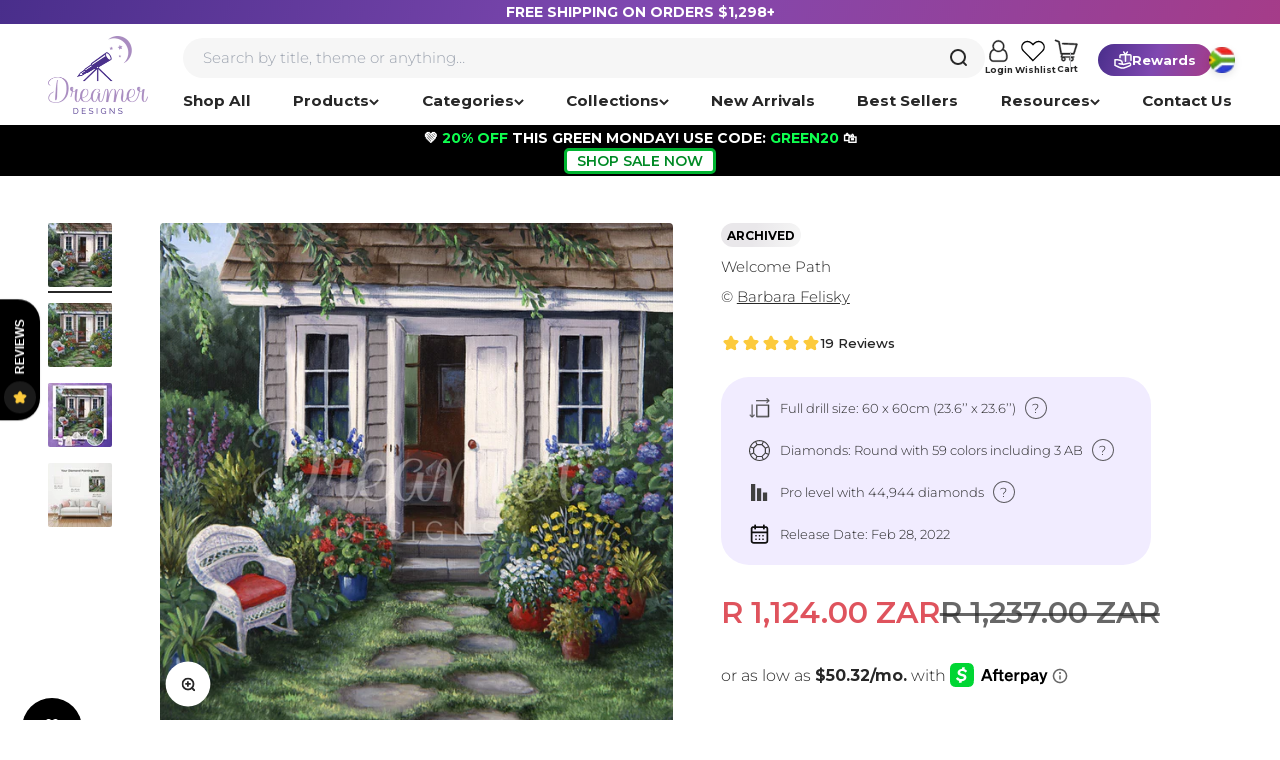

--- FILE ---
content_type: text/html; charset=UTF-8
request_url: https://www.stilyoapps.com/reconvert/reconvert_script_tags.php?shop=shopdreamerdesigns.myshopify.com&store_client_id=YTY4NjE5MDZmYzAwMWJhMmYwOWNlYTU4ZDkwOWU3ZmUuZDEwZDQyZDVhYzY3YjZlMzRmZWQ1ZGY1YzE5ZThlOGQ%3D
body_size: -11
content:
{"result":"success","security_token":"$2y$10$Gn7HoynE7m4oxOGbNDBJUezanfbhZ8cmj7tDZhDofGbptjoSxrnJC"}

--- FILE ---
content_type: text/javascript; charset=utf-8
request_url: https://dreamerdesigns.com/products/welcome-path.js
body_size: 424
content:
{"id":6654043488322,"title":"Welcome Path","handle":"welcome-path","description":"\u003cdiv class=\"iconLeft_textRight\"\u003e\n\u003cimg src=\"https:\/\/cdn.shopify.com\/s\/files\/1\/0061\/0687\/3922\/files\/p_icon_ribbon.svg?v=1602110699\"\u003e \u003cspan\u003e© Exclusively licensed art by: \u003ca class=\"authorLink\" href=\"https:\/\/dreamerdesigns.com\/collections\/barbara-felisky\"\u003eBarbara Felisky\u003c\/a\u003e \u003c\/span\u003e\n\u003c\/div\u003e\n\u003cdiv class=\"iconLeft_textRight\"\u003e\n\u003cimg src=\"https:\/\/cdn.shopify.com\/s\/files\/1\/0061\/0687\/3922\/files\/p_icon_full_drill.svg?v=1602110699\"\u003e\n\u003cdiv class=\"drill_question_mark\"\u003e?\u003c\/div\u003e\n\u003cspan\u003eFull drill size: 60 x 60cm (23.6’’ x 23.6’’)\u003c\/span\u003e\n\u003c\/div\u003e\n\u003cdiv class=\"iconLeft_textRight\"\u003e\n\u003cimg src=\"https:\/\/cdn.shopify.com\/s\/files\/1\/0061\/0687\/3922\/files\/p_icon_round_d.svg?v=1602115393\"\u003e\n\u003cdiv class=\"diamonds_question_mark\"\u003e?\u003c\/div\u003e\n\u003cspan\u003eDiamonds: Round with 59 colors including 3 AB\u003c\/span\u003e\n\u003c\/div\u003e","published_at":"2022-02-28T11:23:34-08:00","created_at":"2021-09-28T16:10:08-07:00","vendor":"Dreamer Designs","type":"discontinued","tags":["\u0026Barbara Felisky","60 x 60cm (23.6’’ x 23.6’’)","best","discontinued","flowers","garden","love","pro","round","sale","spring2025"],"price":4999,"price_min":4999,"price_max":4999,"available":false,"price_varies":false,"compare_at_price":5499,"compare_at_price_min":5499,"compare_at_price_max":5499,"compare_at_price_varies":false,"variants":[{"id":39531528749122,"title":"Default Title","option1":"Default Title","option2":null,"option3":null,"sku":"DD-239V4","requires_shipping":true,"taxable":true,"featured_image":null,"available":false,"name":"Welcome Path","public_title":null,"options":["Default Title"],"price":4999,"weight":1361,"compare_at_price":5499,"inventory_management":"shopify","barcode":"0758176671929","quantity_rule":{"min":1,"max":null,"increment":1},"quantity_price_breaks":[],"requires_selling_plan":false,"selling_plan_allocations":[]}],"images":["\/\/cdn.shopify.com\/s\/files\/1\/0061\/0687\/3922\/products\/Welcome-Path---60x60cm-ROUND.jpg?v=1762461470","\/\/cdn.shopify.com\/s\/files\/1\/0061\/0687\/3922\/products\/Welcome-Path---60x60cm.png?v=1634670580","\/\/cdn.shopify.com\/s\/files\/1\/0061\/0687\/3922\/products\/welcome-path.jpg?v=1646379279","\/\/cdn.shopify.com\/s\/files\/1\/0061\/0687\/3922\/products\/welcome-path_9f3069f9-93ac-4ba2-8e7b-4fa6a6da0eab.jpg?v=1646379291"],"featured_image":"\/\/cdn.shopify.com\/s\/files\/1\/0061\/0687\/3922\/products\/Welcome-Path---60x60cm-ROUND.jpg?v=1762461470","options":[{"name":"Title","position":1,"values":["Default Title"]}],"url":"\/products\/welcome-path","media":[{"alt":null,"id":20784678731842,"position":1,"preview_image":{"aspect_ratio":1.0,"height":1700,"width":1700,"src":"https:\/\/cdn.shopify.com\/s\/files\/1\/0061\/0687\/3922\/products\/Welcome-Path---60x60cm-ROUND.jpg?v=1762461470"},"aspect_ratio":1.0,"height":1700,"media_type":"image","src":"https:\/\/cdn.shopify.com\/s\/files\/1\/0061\/0687\/3922\/products\/Welcome-Path---60x60cm-ROUND.jpg?v=1762461470","width":1700},{"alt":null,"id":20831480741954,"position":2,"preview_image":{"aspect_ratio":1.0,"height":2120,"width":2120,"src":"https:\/\/cdn.shopify.com\/s\/files\/1\/0061\/0687\/3922\/products\/Welcome-Path---60x60cm.png?v=1634670580"},"aspect_ratio":1.0,"height":2120,"media_type":"image","src":"https:\/\/cdn.shopify.com\/s\/files\/1\/0061\/0687\/3922\/products\/Welcome-Path---60x60cm.png?v=1634670580","width":2120},{"alt":null,"id":21178142457922,"position":3,"preview_image":{"aspect_ratio":1.0,"height":2000,"width":2000,"src":"https:\/\/cdn.shopify.com\/s\/files\/1\/0061\/0687\/3922\/products\/welcome-path.jpg?v=1646379279"},"aspect_ratio":1.0,"height":2000,"media_type":"image","src":"https:\/\/cdn.shopify.com\/s\/files\/1\/0061\/0687\/3922\/products\/welcome-path.jpg?v=1646379279","width":2000},{"alt":null,"id":21178143080514,"position":4,"preview_image":{"aspect_ratio":1.0,"height":2048,"width":2048,"src":"https:\/\/cdn.shopify.com\/s\/files\/1\/0061\/0687\/3922\/products\/welcome-path_9f3069f9-93ac-4ba2-8e7b-4fa6a6da0eab.jpg?v=1646379291"},"aspect_ratio":1.0,"height":2048,"media_type":"image","src":"https:\/\/cdn.shopify.com\/s\/files\/1\/0061\/0687\/3922\/products\/welcome-path_9f3069f9-93ac-4ba2-8e7b-4fa6a6da0eab.jpg?v=1646379291","width":2048}],"requires_selling_plan":false,"selling_plan_groups":[]}

--- FILE ---
content_type: image/svg+xml
request_url: https://dreamerdesigns.com/cdn/shop/files/2.svg?v=1710396466&width=120
body_size: 2935
content:
<svg fill="none" viewBox="0 0 125 101" height="101" width="125" xmlns="http://www.w3.org/2000/svg">
    <path fill="#FF9A6E" d="M115.506 18.3236L117.753 24.6267C117.849 24.8966 118.04 25.1104 118.28 25.2186L123.894 27.7417C124.687 28.0983 124.687 29.3588 123.894 29.7151L118.28 32.2382C118.04 32.3462 117.85 32.5602 117.753 32.83L115.506 39.1332C115.189 40.0237 114.066 40.0237 113.748 39.1332L111.501 32.83C111.405 32.5602 111.215 32.3464 110.974 32.2382L105.36 29.7151C104.567 29.3588 104.567 28.098 105.36 27.7417L110.974 25.2186C111.215 25.1106 111.405 24.8966 111.501 24.6267L113.748 18.3236C114.066 17.4331 115.188 17.4331 115.506 18.3236Z"></path>
    <path fill="#FF7E8E" d="M32.0565 0.499148L33.7122 5.12802C33.7831 5.32607 33.9235 5.48318 34.1005 5.56267L38.2371 7.4156C38.8216 7.67745 38.8216 8.60312 38.2371 8.86471L34.1005 10.7176C33.9235 10.7969 33.7831 10.954 33.7122 11.1523L32.0565 15.7812C31.8226 16.4351 30.9953 16.4351 30.7613 15.7812L29.1056 11.1523C29.0347 10.9542 28.8944 10.7971 28.7173 10.7176L24.5808 8.86471C23.9965 8.60285 23.9965 7.67719 24.5808 7.4156L28.7173 5.56267C28.8944 5.48345 29.0347 5.32633 29.1056 5.12802L30.7613 0.499148C30.9953 -0.154827 31.8226 -0.154827 32.0565 0.499148Z"></path>
    <path fill="#5FC1D7" d="M99.7722 10.2171C99.7722 12.0273 98.3049 13.4947 96.4946 13.4947C94.6844 13.4947 93.2168 12.027 93.2168 10.2171C93.2168 8.40689 94.6842 6.93927 96.4946 6.93927C98.3049 6.93927 99.7722 8.40663 99.7722 10.2171Z"></path>
    <path fill="#5FC1D7" d="M10.2966 28.4751C10.2966 31.149 8.12883 33.3167 5.45494 33.3167C2.78104 33.3167 0.613281 31.149 0.613281 28.4751C0.613281 25.8012 2.78104 23.6334 5.45494 23.6334C8.12883 23.6337 10.2966 25.8012 10.2966 28.4751Z"></path>
    <g clip-path="url(#clip0_3542:7408)">
        <path fill="#404040" d="M81.4281 70.092H43.6752C39.8964 70.092 36.833 67.0287 36.833 63.2498V36.3977C36.833 22.1937 48.3476 10.679 62.5517 10.679C76.7557 10.679 88.2703 22.1937 88.2703 36.3977V63.2498C88.2703 67.0287 85.2069 70.092 81.4281 70.092Z"></path>
        <path fill="#FFBFFC" d="M94.5662 100.002C95.0551 100.002 95.4515 99.6056 95.4515 99.1168V78.7752C95.4515 74.2126 92.539 70.1616 88.2153 68.7062L73.6166 63.7934L72.7746 63.9656C71.7672 63.6275 70.6831 62.5946 70.3077 61.6456L69.4935 57.906L55.0527 57.7299L54.8142 61.6289C54.4406 62.585 53.4288 63.5365 52.4143 63.8764L51.4867 63.7934L36.888 68.7062C32.5644 70.1616 29.6519 74.2126 29.6519 78.7752V99.1168C29.6519 99.6056 30.0483 100.002 30.5371 100.002H94.5662Z"></path>
        <path fill="#FFD2B8" d="M62.5517 72.4978C67.9159 72.4978 72.4109 68.7871 73.6168 63.7934L72.7747 63.9656C71.7673 63.6275 70.6832 62.5946 70.3078 61.6455L70.2809 57.7297H54.4303V61.4664C54.0567 62.4225 53.2759 63.1926 52.2614 63.5326L51.4868 63.7932C52.6925 68.7871 57.1876 72.4978 62.5517 72.4978Z"></path>
        <path fill="#FFD2B8" d="M84.3272 39.8102H82.9312V31.924H84.3272C86.505 31.924 88.2703 33.6893 88.2703 35.8671C88.2703 38.0448 86.505 39.8102 84.3272 39.8102Z"></path>
        <path fill="#FFD2B8" d="M40.7761 39.8102H42.1722V31.924H40.7761C38.5984 31.924 36.833 33.6893 36.833 35.8671C36.833 38.0448 38.5984 39.8102 40.7761 39.8102Z"></path>
        <path fill="#FFD2B8" d="M62.5516 62.8437C59.6875 62.8337 56.8948 62.5549 54.4299 61.4674C47.2015 58.2785 42.1724 50.9721 42.1724 42.5729V31.9253C46.2357 31.9374 52.3407 31.4232 59.0911 28.7044C62.24 27.4362 64.8848 25.9477 67.0296 24.5247C67.4935 24.217 68.1139 24.3255 68.4551 24.7655C69.5339 26.1564 71.3457 28.082 74.0932 29.6068C77.7914 31.6592 81.2521 31.9124 82.9311 31.9255V42.7944C82.9311 51.1591 77.8916 58.3469 70.683 61.4869C68.1713 62.5807 65.4684 62.8538 62.5516 62.8437Z"></path>
        <path fill="#FFD2B8" d="M29.6519 98.6742L51.0495 84.5118C52.3079 83.6789 53.1809 82.3778 53.4746 80.8978L54.8262 74.0862C55.3176 71.6107 57.4897 69.8272 60.0135 69.8272H60.7809C61.7587 69.8272 62.5514 70.6199 62.5514 71.5977V85.1932C62.5514 85.6993 62.335 86.181 61.9567 86.5169L46.7758 100.002H30.5371C30.0483 100.002 29.6519 99.6057 29.6519 99.1168V98.6742Z"></path>
        <path fill="#FFD2B8" d="M95.4513 98.6742L74.0536 84.5118C72.7953 83.6789 71.9223 82.3778 71.6285 80.8978L70.2769 74.0862C69.7856 71.6107 67.6135 69.8272 65.0896 69.8272H64.3223C63.3444 69.8272 62.5518 70.6199 62.5518 71.5977V85.1932C62.5518 85.6993 62.7681 86.181 63.1465 86.5169L78.3273 100.002H94.566C95.0549 100.002 95.4513 99.6057 95.4513 99.1168V98.6742Z"></path>
        <path fill="#404040" d="M88.6389 67.4478L88.4732 67.392C89.2063 66.1493 89.598 64.7288 89.598 63.2495C89.598 62.2249 89.6114 36.3699 89.5797 35.4468C89.3439 28.58 86.5596 22.1576 81.6756 17.2736C76.5666 12.1649 69.7748 9.3512 62.5514 9.3512C47.9584 9.3512 36.03 20.9685 35.5237 35.4404C35.4888 36.439 35.5049 55.9514 35.5049 56.9819C35.5049 57.7154 36.0992 58.3098 36.8328 58.3098C37.5663 58.3098 38.1607 57.7154 38.1607 56.9819V40.4407C38.9319 40.8835 39.8244 41.1381 40.7759 41.1381H40.8443V42.573C40.8443 50.9637 45.55 58.28 52.4343 61.9645C52.2542 62.0953 52.0543 62.2014 51.8376 62.274L39.2315 66.5163C38.5367 65.5749 38.1608 64.4402 38.1608 63.2493V56.1795C38.1608 55.4459 37.5665 54.8516 36.833 54.8516C36.0994 54.8516 35.5051 55.4459 35.5051 56.1795V63.2493C35.5051 64.7286 35.8967 66.1491 36.6299 67.3918L36.4642 67.4476C31.595 69.0866 28.3236 73.6388 28.3236 78.7753V98.6742C28.2861 99.5888 29.4575 100.425 30.3849 99.7815L41.0148 92.7459C41.0162 92.7451 41.0176 92.7442 41.0188 92.7431L51.7826 85.6189C53.3256 84.5976 54.4171 82.9711 54.7771 81.1561L56.1288 74.3443C56.4955 72.4963 58.1294 71.1547 60.0136 71.1547H60.7809C61.0251 71.1547 61.2235 71.3532 61.2235 71.5974V85.1929C61.2235 85.3193 61.1694 85.4401 61.075 85.5238L47.3888 97.6811C46.8403 98.1682 46.7907 99.0074 47.2778 99.5557C47.7649 100.104 48.6043 100.154 49.1524 99.6667L62.5514 87.7646L75.9504 99.6667C76.4968 100.152 77.3364 100.106 77.825 99.5557C78.3121 99.0074 78.2625 98.1682 77.714 97.6811L64.028 85.524C63.9335 85.4399 63.8793 85.3193 63.8793 85.1929V71.5976C63.8793 71.3534 64.0778 71.1549 64.3219 71.1549C66.6509 71.1549 68.6704 72.8128 69.1234 75.0972L70.3258 81.1561C70.6858 82.9712 71.7773 84.5978 73.3203 85.619L80.3376 90.2635C80.9493 90.6684 81.7731 90.5007 82.1779 89.8892C82.5826 89.2777 82.4151 88.4538 81.8036 88.0489L74.7863 83.4045C73.8302 82.7717 73.1539 81.7637 72.931 80.6393L71.7286 74.5802C71.482 73.3376 70.934 72.2162 70.1716 71.2836C72.1351 69.8083 73.639 67.7911 74.4856 65.4869L87.7917 69.9648C91.579 71.2396 94.1236 74.7801 94.1236 78.7753V96.2031L86.1562 90.9297V84.5103C86.1562 83.7768 85.5619 83.1825 84.8284 83.1825C84.0948 83.1825 83.5005 83.7768 83.5005 84.5103V89.172L81.8036 88.0489C81.192 87.6442 80.3682 87.8117 79.9633 88.4232C79.5584 89.0347 79.7261 89.8586 80.3376 90.2635L94.7181 99.7815C95.4455 100.302 96.7929 99.8344 96.7794 98.6742V78.7753C96.7792 73.639 93.508 69.0868 88.6389 67.4478ZM86.9369 35.97C86.8823 37.3641 85.7341 38.4824 84.3269 38.4824H84.2586V33.2519H84.3269C85.6766 33.2519 86.7903 34.2795 86.9275 35.5936C86.9316 35.7189 86.9347 35.8444 86.9369 35.97ZM40.8441 38.4824C39.1952 38.5319 38.0139 37.1316 38.1754 35.5923C38.3154 34.2568 39.4726 33.2152 40.8441 33.2519V38.4824ZM40.7759 30.5961C40.064 30.5961 39.3848 30.7388 38.7646 30.9959C41.2292 20.1376 50.9582 12.007 62.5514 12.007C69.0655 12.007 75.1903 14.5443 79.7974 19.1518C83.1039 22.4582 85.3441 26.5462 86.3455 30.9989C85.7234 30.7398 85.0417 30.5963 84.3269 30.5963C81.4617 30.5963 78.5148 30.5424 74.7372 28.4458C72.7013 27.3158 70.9407 25.8038 69.5041 23.9517C68.7394 22.9662 67.3299 22.7314 66.2952 23.4182C63.8699 25.0274 61.2791 26.3914 58.5948 27.4725C52.9824 29.7331 46.9136 30.5961 40.7759 30.5961ZM43.4999 42.5732V39.8104V33.2391C49.0768 33.1012 54.4828 31.9921 59.5869 29.9364C62.3607 28.819 65.0401 27.4178 67.5544 25.7693C69.1847 27.8208 71.1664 29.5017 73.4483 30.768C76.4545 32.4362 79.3753 33.0314 81.6028 33.1988V39.8106V42.7946C81.6028 47.8959 79.6127 52.6885 75.9993 56.2896C72.3739 59.9025 67.6953 61.8462 62.552 61.8462C62.5296 61.8462 62.5065 61.846 62.4841 61.846C52.0163 61.8094 43.4999 53.1637 43.4999 42.5732ZM53.5239 73.8275L52.1721 80.6395C51.949 81.7639 51.2728 82.7717 50.3167 83.4045L41.6026 89.1721V84.5105C41.6026 83.777 41.0082 83.1826 40.2747 83.1826C39.5412 83.1826 38.9468 83.777 38.9468 84.5105V90.9299L30.9794 96.2032V78.7753C30.9794 74.7802 33.524 71.2396 37.3113 69.9648L50.6181 65.4866C51.4355 67.7075 52.87 69.6719 54.7362 71.1323C54.1475 71.9097 53.7231 72.8233 53.5239 73.8275ZM68.0836 69.5085C66.9675 68.8646 65.6789 68.4991 64.3219 68.4991C63.6637 68.4991 63.0539 68.707 62.5514 69.0584C62.049 68.707 61.4392 68.4991 60.7809 68.4991H60.0136C58.851 68.4991 57.746 68.8054 56.7834 69.3465C55.1173 68.176 53.8367 66.5161 53.1275 64.6169C53.8721 64.2835 54.5148 63.7722 55.0033 63.1311C57.333 64.0082 59.8501 64.4921 62.4749 64.5013C62.5008 64.5013 62.5265 64.5015 62.5523 64.5015C65.1759 64.5015 67.7277 64.0376 70.1165 63.1514C70.6027 63.783 71.2396 64.2874 71.9758 64.6171C71.2327 66.6102 69.8671 68.3293 68.0836 69.5085ZM86.9422 63.2495C86.9422 64.4404 86.5663 65.5751 85.8715 66.5165L73.2642 62.2738C73.063 62.2063 72.8773 62.109 72.7072 61.9907C74.585 60.9942 76.3252 59.7138 77.8741 58.1704C81.9913 54.0674 84.2588 48.6068 84.2588 42.7943V41.1381H84.3271C85.2784 41.1381 86.1709 40.8835 86.9424 40.4407V63.2495H86.9422ZM67.3508 53.2751C67.9767 52.893 68.1744 52.0759 67.7925 51.4497C67.4106 50.8238 66.5935 50.6262 65.9671 51.0079C65.3533 51.3826 64.0735 52.0024 62.41 51.97C60.9541 51.9387 59.8257 51.4297 59.1357 51.0083C58.5102 50.6259 57.6926 50.8233 57.3103 51.4493C56.9281 52.0752 57.1255 52.8925 57.7514 53.2747C58.7204 53.8666 60.3052 54.5812 62.3528 54.6251C64.4416 54.6699 66.3255 53.9011 67.3508 53.2751Z"></path>
        <path fill="#404040" d="M67.4248 37.9633C67.971 37.7086 68.6248 37.9352 68.8853 38.4699C69.2221 39.1618 69.9306 39.6089 70.6903 39.6089C71.464 39.6089 72.1754 39.165 72.5026 38.478C72.7583 37.9412 73.4102 37.7092 73.9585 37.9595C74.5069 38.2099 74.7441 38.848 74.4884 39.3849C73.8028 40.8241 72.312 41.7541 70.6903 41.7541C69.0906 41.7541 67.6057 40.8274 66.9073 39.3931C66.647 38.8585 66.8786 38.2183 67.4248 37.9633Z"></path>
        <path fill="#404040" d="M51.1348 37.9633C51.6809 37.7086 52.3348 37.9352 52.5952 38.4699C52.9321 39.1618 53.6405 39.6089 54.4002 39.6089C55.174 39.6089 55.8854 39.165 56.2126 38.478C56.4682 37.9412 57.1201 37.7092 57.6685 37.9595C58.2169 38.2099 58.4541 38.848 58.1983 39.3849C57.5128 40.8241 56.022 41.7541 54.4002 41.7541C52.8006 41.7541 51.3156 40.8274 50.6172 39.3931C50.3569 38.8585 50.5886 38.2183 51.1348 37.9633Z"></path>
    </g>
    <defs>
        <clipPath id="clip0_3542:7408">
            <rect transform="translate(17.2222 9.3512)" fill="white" height="90.6574" width="90.6574"></rect>
        </clipPath>
    </defs>
</svg>

--- FILE ---
content_type: image/svg+xml
request_url: https://cdn.shopify.com/s/files/1/0061/0687/3922/files/p_icon_ribbon.svg?v=1602110699
body_size: -272
content:
<svg width="20" height="30" viewBox="0 0 20 30" fill="none" xmlns="http://www.w3.org/2000/svg">
<path d="M10.0808 0C4.93263 0 0.757324 4.13513 0.757324 9.24324C0.757324 12.4459 2.41934 15.2838 4.93263 16.9459V30L10.1619 24.2027L15.3911 30V16.8243C17.8234 15.1622 19.4043 12.3649 19.4043 9.24324C19.4043 4.13513 15.229 0 10.0808 0ZM13.7697 25.6216L10.1619 21.6081L6.5541 25.6216V17.7973C7.6486 18.2432 8.82417 18.4865 10.0403 18.4865C11.3375 18.4865 12.5941 18.2027 13.7291 17.7162V25.6216H13.7697ZM14.1345 15.2432C12.9589 16.0135 11.5807 16.4595 10.0808 16.4595C8.58095 16.4595 7.20269 16.0135 6.02712 15.2432C4.08135 13.9459 2.78417 11.7568 2.78417 9.24324C2.78417 5.27027 6.06766 2.02703 10.0808 2.02703C14.094 2.02703 17.3775 5.27027 17.3775 9.24324C17.3775 11.7568 16.0803 13.9459 14.1345 15.2432Z" fill="#404040"/>
<path d="M10.0808 4.01367C7.2027 4.01367 4.85156 6.36502 4.85156 9.2434C4.85156 12.1218 7.2027 14.4731 10.0808 14.4731C12.9589 14.4731 15.3101 12.1218 15.3101 9.2434C15.3101 6.36502 12.9589 4.01367 10.0808 4.01367ZM10.0808 12.4461C8.2972 12.4461 6.87841 10.9866 6.87841 9.2434C6.87841 7.45962 8.33774 6.0407 10.0808 6.0407C11.8644 6.0407 13.2832 7.50016 13.2832 9.2434C13.2832 11.0272 11.8644 12.4461 10.0808 12.4461Z" fill="#404040"/>
</svg>


--- FILE ---
content_type: text/javascript
request_url: https://static.growave.io/growave-build/ReviewsSdk.bf6986db.js
body_size: 685
content:
"use strict";(gwWebpackGlobal.webpackChunkstorefront_spa=gwWebpackGlobal.webpackChunkstorefront_spa||[]).push([[4378],{15266:(s,e,t)=>{t.r(e),t.d(e,{default:()=>u});const o=class{};var r=t(48780),i=t(17504),n=t(23264),c=t(30463);const E=class{constructor(s){this.methodName=c.M.CLOSE_REVIEWS_DRAWER,this.onSuccess=s}};const R=class{constructor(s,e,t){this.onSuccess=s,this.onError=e,this.params=t,this.methodName=c.M.GET_REVIEWS}};const a=class{constructor(s,e){this.onSuccess=s,this.onError=e,this.methodName=c.M.GET_REVIEWS_STATE_KIT}};const S=class{constructor(s,e,t){this.onSuccess=s,this.params=e,this.onError=t,this.methodName=c.M.OPEN_LEAVE_REVIEW_MODAL}};const l=class{constructor(s){this.methodName=c.M.OPEN_REVIEWS_DRAWER,this.onSuccess=s}};var _=t(33655);const h=class{constructor(s){this._collector=s}openReviewsDrawer(){return(0,i.N2)(new Promise(((s,e)=>{(0,i.i$)(c.M.OPEN_REVIEWS_DRAWER,e),this._collector.notifySubscribers(new l((()=>s({status:r.Fv.SUCCESS}))))})))}closeReviewsDrawer(){return(0,i.N2)(new Promise(((s,e)=>{(0,i.i$)(c.M.CLOSE_REVIEWS_DRAWER,e),this._collector.notifySubscribers(new E((()=>s({status:r.Fv.SUCCESS}))))})))}openLeaveReviewModal(s){return(0,i.N2)(new Promise(((e,t)=>{(0,i.i$)(c.M.OPEN_LEAVE_REVIEW_MODAL,t),this._collector.notifySubscribers(new S((()=>e({status:r.Fv.SUCCESS})),s))})))}getReviews(s){return(0,i.N2)(new Promise(((e,t)=>{(0,i.i$)(c.M.GET_REVIEWS,t),this._collector.notifySubscribers(new R((s=>{e({result:s,status:r.Fv.SUCCESS})}),(()=>t(new n.A(r.OQ.GENERAL_ERROR))),(0,_.Q)(s)))})))}getReviewsStateKit(){return(0,i.N2)(new Promise(((s,e)=>{(0,i.i$)(c.M.GET_REVIEWS_STATE_KIT,e),this._collector.notifySubscribers(new a((e=>{s({result:e,status:r.Fv.SUCCESS})}),(s=>e(new n.A(r.OQ.GENERAL_ERROR,s.message)))))})))}};const u=class{constructor(s){this._collector=s,this.events=new o,this.methods=new h(this._collector)}register(s){s.reviews=this}}},30463:(s,e,t)=>{var o,r;t.d(e,{M:()=>r}),o||(o={}),function(s){s.OPEN_REVIEWS_DRAWER="openReviewsDrawer",s.CLOSE_REVIEWS_DRAWER="closeReviewsDrawer",s.GET_REVIEWS="getReviews",s.GET_REVIEWS_STATE_KIT="getReviewsStateKit",s.OPEN_LEAVE_REVIEW_MODAL="openLeaveReviewModal"}(r||(r={}))},33655:(s,e,t)=>{function o(s){if(s)return{productId:s.productId,sortingOptions:s.sortingOptions,onlyShopReviews:s.onlyShopReviews,onlyProductReviews:s.onlyProductReviews,onlyPinnedReviews:s.onlyPinnedReviews,onlyWithPhotos:s.onlyWithPhotos,lowestRating:s.lowestRating,perPage:s.perPage,offset:s.offset}}t.d(e,{Q:()=>o})}}]);
//# sourceMappingURL=ReviewsSdk.bf6986db.js.map

--- FILE ---
content_type: image/svg+xml
request_url: https://dreamerdesigns.com/cdn/shop/files/3.svg?v=1710396489&width=100
body_size: 6424
content:
<svg fill="none" viewBox="0 0 100 101" height="101" width="100" xmlns="http://www.w3.org/2000/svg">
    <path fill="#FF7E8E" d="M82.0094 35.8495C80.5685 35.8495 79.396 34.677 79.396 33.2361C79.396 31.7952 80.5685 30.6227 82.0094 30.6227C83.4503 30.6227 84.6228 31.7952 84.6228 33.2361C84.6228 34.677 83.4503 35.8495 82.0094 35.8495Z"></path>
    <path fill="#F8B64C" d="M87.9867 19.0836C88.9081 19.0836 89.655 18.3367 89.655 17.4153C89.655 16.4939 88.9081 15.747 87.9867 15.747C87.0653 15.747 86.3184 16.4939 86.3184 17.4153C86.3184 18.3367 87.0653 19.0836 87.9867 19.0836Z"></path>
    <path fill="#F8B64C" d="M17.2611 24.9774C18.1825 24.9774 18.9294 24.2305 18.9294 23.3091C18.9294 22.3877 18.1825 21.6408 17.2611 21.6408C16.3397 21.6408 15.5928 22.3877 15.5928 23.3091C15.5928 24.2305 16.3397 24.9774 17.2611 24.9774Z"></path>
    <path fill="#FFE194" d="M47.7032 9.33302C40.4147 9.0096 33.8881 12.3396 29.7989 17.6459C28.058 19.9047 26.9179 22.5672 26.2408 25.3373C25.8102 27.1007 25.3652 29.2637 25.3652 30.6764V85.9309H68.0954V31.2429C68.0954 19.7227 59.2123 9.84357 47.7032 9.33302Z"></path>
    <path fill="#404040" d="M68.0953 87.4043H25.3651C24.5506 87.4043 23.8916 86.7453 23.8916 85.9308V30.6762C23.8916 29.3914 24.201 27.4774 24.8096 24.9869C25.5879 21.7983 26.8742 19.0253 28.6313 16.7462C33.174 10.8509 40.3442 7.54448 47.7675 7.8609C59.9927 8.4035 69.5687 18.6742 69.5687 31.2435V85.9312C69.5687 86.7453 68.9097 87.4043 68.0953 87.4043ZM26.8385 84.4574H66.6218V31.2432C66.6218 20.2541 58.2831 11.2767 47.6382 10.8049C41.12 10.5242 34.9223 13.4107 30.9653 18.5449C29.4602 20.4976 28.3536 22.9005 27.6729 25.6864C27.1347 27.8852 26.8381 29.6562 26.8381 30.6766V84.4574H26.8385Z"></path>
    <path fill="white" d="M72.5156 91.8247H19.4712V79.7048C19.4712 74.2457 22.6148 69.2986 27.4927 67.0814L45.9934 58.672L64.4941 67.0814C69.372 69.2986 72.5156 74.2457 72.5156 79.7048V91.8247Z"></path>
    <path fill="#404040" d="M72.5154 93.2982H19.471C18.6566 93.2982 17.9976 92.6392 17.9976 91.8248V79.7049C17.9976 73.6759 21.4856 68.1935 26.8829 65.7402L45.3832 57.3312C45.7718 57.1555 46.215 57.1555 46.6032 57.3312L65.1035 65.7402C70.5008 68.1935 73.9888 73.6759 73.9888 79.7049V91.8248C73.9888 92.6392 73.3298 93.2982 72.5154 93.2982ZM20.9445 90.3513H71.0419V79.7049C71.0419 74.8285 68.2317 70.3993 63.8832 68.4223L45.9932 60.291L28.1032 68.4223C23.7547 70.3993 20.9445 74.8285 20.9445 79.7049V90.3513Z"></path>
    <path fill="#FFBFFC" d="M35.6793 63.36L28.312 66.7088V91.8246H63.6749V66.7088L56.3076 63.36V81.5104H35.6793V63.36Z"></path>
    <path fill="#404040" d="M63.6748 93.2981H28.3118C27.4974 93.2981 26.8384 92.6391 26.8384 91.8247V66.7082C26.8384 66.1298 27.1765 65.606 27.7018 65.367L35.0691 62.0185C35.5266 61.8115 36.0563 61.8517 36.4762 62.1206C36.898 62.3924 37.1526 62.8588 37.1526 63.3594V80.0363H54.834V63.3594C54.834 62.8588 55.0886 62.3924 55.5103 62.1206C55.9321 61.8502 56.4615 61.8097 56.9175 62.0185L64.2848 65.367C64.8101 65.6057 65.1482 66.1295 65.1482 66.7082V91.8247C65.1482 92.6391 64.4892 93.2981 63.6748 93.2981ZM29.7853 90.3512H62.2013V67.6567L57.7809 65.648V81.5105C57.7809 82.325 57.1219 82.984 56.3075 82.984H35.6791C34.8647 82.984 34.2057 82.325 34.2057 81.5105V65.648L29.7853 67.6567V90.3512Z"></path>
    <path fill="#FFD2B8" d="M45.9934 66.776C42.7382 66.776 40.0996 64.1374 40.0996 60.8822V54.9883H51.8873V60.8822C51.8873 64.1374 49.2487 66.776 45.9934 66.776Z"></path>
    <path fill="#404040" d="M45.9933 68.2494C41.9313 68.2494 38.626 64.9441 38.626 60.8821V54.9883C38.626 54.1738 39.285 53.5148 40.0994 53.5148H51.8871C52.7015 53.5148 53.3605 54.1738 53.3605 54.9883V60.8821C53.3605 64.9441 50.0556 68.2494 45.9933 68.2494ZM41.5729 56.4617V60.8821C41.5729 63.3196 43.5558 65.3025 45.9933 65.3025C48.4307 65.3025 50.4136 63.3196 50.4136 60.8821V56.4617H41.5729Z"></path>
    <path fill="#FFD2B8" d="M66.667 35.4252C57.781 40.2541 35.7598 30.9356 34.9531 23.5966L34.812 23.6088C35.3296 34.3908 26.8384 35.4045 26.8384 35.4045C25.4994 35.9899 24.5748 37.3473 24.6308 38.9151C24.6728 40.0935 25.3974 41.1584 26.3747 41.8178C27.5597 42.6175 28.5775 42.5608 29.4803 42.2568C30.9424 49.388 36.119 55.3514 43.2671 57.6522C45.3163 58.312 47.5331 58.249 49.5812 57.5852L50.2351 57.3734C57.2682 55.094 62.3995 49.255 63.9282 42.2414C64.8274 42.5585 65.8518 42.6138 67.0118 41.8914C67.9508 41.3065 68.6676 40.3465 68.8028 39.2484C69.0109 37.5602 68.0749 36.0632 66.667 35.4252Z"></path>
    <path fill="#404040" d="M46.271 59.5929C45.0926 59.5929 43.9312 59.4131 42.8162 59.0547C35.7439 56.7782 30.3161 51.0571 28.3678 43.9389C27.3751 43.9389 26.4612 43.6541 25.5506 43.0397C24.1088 42.0654 23.2137 40.5448 23.1592 38.9674C23.0829 36.8379 24.2945 34.9081 26.2486 34.0549C26.3809 33.9975 26.5205 33.9584 26.6645 33.9411C26.9467 33.9035 33.7828 32.895 33.3396 23.6789C33.3021 22.8861 33.8995 22.2039 34.6923 22.1391C35.4518 22.0757 36.3296 22.6427 36.4177 23.4357C36.6553 25.6014 39.7201 28.4705 44.4152 30.9253C51.1953 34.4679 61.0461 36.7989 65.963 34.1297C66.3675 33.9109 66.8523 33.891 67.2751 34.0822C69.3413 35.0204 70.5429 37.1672 70.2651 39.4279C70.0839 40.9013 69.1586 42.2886 67.7916 43.1417C66.9009 43.6972 65.9988 43.975 65.0189 43.9345C63.0146 50.9091 57.6328 56.5237 50.6903 58.774L50.0383 58.9869C48.7892 59.3914 47.5216 59.5929 46.271 59.5929ZM29.4803 40.7835C29.7348 40.7835 29.9897 40.8498 30.2155 40.9791C30.581 41.1905 30.8384 41.5475 30.9235 41.9604C32.3005 48.6771 37.203 54.1525 43.7198 56.2489C45.4249 56.7985 47.2955 56.7771 49.1288 56.184L49.7793 55.9711C56.1841 53.8961 61.0531 48.5147 62.4879 41.9272C62.5785 41.5143 62.8419 41.1588 63.2117 40.9529C63.5801 40.7485 64.0218 40.7069 64.4188 40.8524C65.0852 41.0885 65.6116 41.0281 66.2334 40.6409C66.8523 40.2538 67.2667 39.6666 67.3414 39.068C67.435 38.3084 67.1414 37.5772 66.5859 37.1024C60.344 39.8335 50.1506 37.249 43.0493 33.5367C39.9687 31.9265 37.5353 30.1495 35.8905 28.3479C34.2977 35.0606 28.6213 36.5583 27.2915 36.8202C26.5345 37.2129 26.0725 37.9986 26.1028 38.8621C26.1256 39.4909 26.5459 40.1558 27.1994 40.596C27.9158 41.0822 28.4253 41.0594 29.011 40.8594C29.1639 40.8093 29.3219 40.7835 29.4803 40.7835Z"></path>
    <path fill="#404040" d="M53.4099 43.3392C54.2454 43.3392 54.9227 42.6618 54.9227 41.8263C54.9227 40.9908 54.2454 40.3134 53.4099 40.3134C52.5743 40.3134 51.897 40.9908 51.897 41.8263C51.897 42.6618 52.5743 43.3392 53.4099 43.3392Z"></path>
    <path fill="#404040" d="M38.2824 43.3392C39.1179 43.3392 39.7953 42.6618 39.7953 41.8263C39.7953 40.9908 39.1179 40.3134 38.2824 40.3134C37.4469 40.3134 36.7695 40.9908 36.7695 41.8263C36.7695 42.6618 37.4469 43.3392 38.2824 43.3392Z"></path>
    <path fill="#404040" d="M45.9932 50.5679C44.9169 50.5679 43.8811 50.1767 43.0736 49.4658C42.4636 48.9291 42.4046 47.9982 42.9428 47.3864C43.4825 46.7749 44.4119 46.7174 45.0222 47.2556C45.2123 47.4225 45.5346 47.621 45.9936 47.621C46.4154 47.621 46.8036 47.4483 47.0873 47.1363C47.6325 46.5303 48.5652 46.4872 49.1678 47.0327C49.7723 47.5794 49.8183 48.5106 49.2713 49.1133C48.4337 50.0386 47.2394 50.5679 45.9932 50.5679Z"></path>
    <path fill="#FF9A6E" d="M57.3204 12.6317C59.3548 12.6317 61.004 10.9825 61.004 8.94807C61.004 6.91366 59.3548 5.26443 57.3204 5.26443C55.2859 5.26443 53.6367 6.91366 53.6367 8.94807C53.6367 10.9825 55.2859 12.6317 57.3204 12.6317Z"></path>
    <path fill="#404040" d="M57.3174 14.1073C56.5564 14.1073 55.7994 13.9375 55.0914 13.5978C53.8511 13.0051 52.9144 11.9619 52.4554 10.6624C51.9979 9.36314 52.0742 7.96298 52.6698 6.71976C53.264 5.478 54.3072 4.54273 55.6068 4.08375C56.9089 3.62624 58.3076 3.70102 59.5494 4.29813C60.7911 4.8923 61.7264 5.93551 62.1854 7.2351C62.6429 8.53284 62.5666 9.93299 61.971 11.1762C61.3768 12.418 60.3336 13.3547 59.034 13.8122C58.473 14.0093 57.8947 14.1073 57.3174 14.1073ZM57.3219 6.73707C57.0743 6.73707 56.8268 6.77869 56.5866 6.86379C56.0296 7.05939 55.5821 7.4609 55.3261 7.99466C55.0715 8.52548 55.0398 9.12554 55.2354 9.68251C55.4311 10.2395 55.8326 10.6856 56.3649 10.9401C56.8986 11.1946 57.5016 11.2263 58.0542 11.0322C58.6111 10.8366 59.0587 10.4351 59.3132 9.90279L59.3147 9.90131C59.5693 9.3705 59.6009 8.77044 59.4053 8.21347C59.2097 7.65798 58.8082 7.21042 58.2745 6.9544C57.9724 6.81037 57.6486 6.73707 57.3219 6.73707Z"></path>
    <path fill="#FF9A6E" d="M68.7841 24.2409C66.851 28.2775 61.0154 24.6045 52.575 20.5617C44.1347 16.5189 36.286 13.6383 38.2195 9.60178C40.1531 5.56525 48.5624 5.57004 57.0024 9.61247C65.4423 13.6549 70.7173 20.2044 68.7841 24.2409Z"></path>
    <path fill="#404040" d="M65.9528 27.4632C63.2594 27.4632 59.7669 25.7392 55.243 23.5047C54.1925 22.9868 53.0903 22.4427 51.9392 21.8917C50.8083 21.3491 49.6874 20.8282 48.5996 20.3232C42.5706 17.5203 37.8076 15.3057 36.6941 12.2033C36.3143 11.1457 36.3817 10.0263 36.8897 8.96577C39.2107 4.12252 48.3248 3.82304 57.6389 8.28245C66.9529 12.7444 72.4324 20.034 70.1142 24.8776C70.1142 24.8776 70.1142 24.8776 70.1128 24.8776C69.5573 26.0387 68.7141 26.8215 67.609 27.2027C67.0937 27.3814 66.5426 27.4632 65.9528 27.4632ZM45.1849 8.05075C42.281 8.05075 40.2105 8.85526 39.547 10.2381C39.3758 10.5965 39.3529 10.8872 39.4679 11.208C40.1659 13.1519 45.0839 15.4398 49.8424 17.6514C50.9391 18.1609 52.0699 18.6862 53.2111 19.2328C54.3737 19.7898 55.4861 20.3394 56.5467 20.8632C60.8635 22.9927 64.9314 25.0058 66.6465 24.4186C66.8811 24.3365 67.1846 24.1711 67.455 23.6057C68.8091 20.7766 64.5888 14.8799 56.3665 10.9402C52.165 8.92857 48.2194 8.05075 45.1849 8.05075ZM68.7844 24.2414H68.7988H68.7844Z"></path>
    <path fill="#9FE0EE" d="M93.9533 72.3766H52.0293V99.0545H82.5011L83.1919 94.484L93.9533 78.742V72.3766Z"></path>
    <path fill="#A6D388" d="M52.0293 80.7213L67.6393 90.8136L76.0569 82.8437L82.5312 89.7126L87.4481 88.2579L83.1919 94.484L82.5011 99.0545H52.0293V80.7213Z"></path>
    <path fill="#FFE194" d="M63.2016 81.1991C64.5435 81.1991 65.6312 80.1235 65.6312 78.7968C65.6312 77.47 64.5435 76.3945 63.2016 76.3945C61.8598 76.3945 60.772 77.47 60.772 78.7968C60.772 80.1235 61.8598 81.1991 63.2016 81.1991Z"></path>
    <path fill="#F1ECFF" d="M98.0236 76.3403C98.9391 76.9653 99.1742 78.2142 98.5487 79.1293L86.5057 96.7461L82.501 99.0545L83.1918 94.484L95.2362 76.8651C95.8612 75.9508 97.1089 75.7159 98.0236 76.3403Z"></path>
    <path fill="#AC8EC2" d="M98.0235 76.3403C97.1088 75.7159 95.8612 75.9508 95.2362 76.8651L92.7046 80.5684L96.0063 82.8482L98.5487 79.1293C99.1742 78.2142 98.939 76.9653 98.0235 76.3403Z"></path>
    <path fill="#404040" d="M73.4649 73.3293C73.9911 73.3293 74.4177 72.9028 74.4177 72.3766C74.4177 71.8504 73.9911 71.4239 73.4649 71.4239C72.9388 71.4239 72.5122 71.8504 72.5122 72.3766C72.5122 72.9028 72.9388 73.3293 73.4649 73.3293Z"></path>
    <path fill="#404040" d="M59.8179 79.0504C59.8179 80.9165 61.336 82.4345 63.2021 82.4345C65.0681 82.4345 66.5863 80.9165 66.5863 79.0504C66.5863 77.1843 65.0681 75.6662 63.2021 75.6662C61.336 75.6661 59.8179 77.1843 59.8179 79.0504ZM64.6771 79.0504C64.6771 79.8637 64.0155 80.5254 63.2021 80.5254C62.3888 80.5254 61.727 79.8637 61.727 79.0504C61.727 78.237 62.3888 77.5754 63.2021 77.5754C64.0155 77.5754 64.6771 78.2369 64.6771 79.0504Z"></path>
    <mask fill="white" id="path-28-inside-1_3542:7436">
        <path d="M98.5619 75.5518C99.2153 75.9979 99.6558 76.6718 99.8021 77.4492C99.9485 78.2268 99.7833 79.0147 99.3368 79.6679L87.2936 97.2847C87.2128 97.4028 87.1064 97.5014 86.9824 97.573L82.9777 99.8814C82.8334 99.9649 82.6638 100.009 82.4973 100.009H52.0292C51.5021 100.009 51.0747 99.5813 51.0747 99.0541V72.3767C51.0747 71.8494 51.5021 71.422 52.0292 71.4219H69.1857C69.1888 71.4219 69.1919 71.422 69.195 71.422H77.7344C77.7375 71.422 77.7406 71.4219 77.7437 71.4219H93.9533C94.4805 71.4219 94.9079 71.8493 94.9079 72.3765V75.8006C95.8988 74.9053 97.4115 74.7664 98.5619 75.5518ZM81.9396 73.331H92.9987V78.4467L86.9738 87.26L82.795 88.7361L76.7469 82.4083C76.3855 82.0302 75.7875 82.0132 75.4053 82.3701L67.5271 89.726L52.9838 80.5045V73.331H65.5359V73.3321H81.9396V73.331ZM67.1281 91.7337L52.9839 82.7653V98.0994H81.6799L82.248 94.3411C82.2694 94.199 82.3228 94.0636 82.4039 93.945L85.1491 89.9292L82.849 90.7416C82.4949 90.8669 82.1004 90.7727 81.841 90.5012L76.0186 84.4096L68.2907 91.6253C68.109 91.795 67.8748 91.8821 67.639 91.8821C67.4626 91.8821 67.2852 91.8334 67.1281 91.7337ZM83.741 97.2378L85.8404 96.0276L94.6701 83.1115L92.933 81.9258L84.103 94.8424L83.741 97.2378ZM95.7475 81.5355L97.7608 78.5905C97.9192 78.3585 97.978 78.0787 97.9259 77.8025C97.8739 77.5264 97.7174 77.2871 97.4854 77.1287C97.0066 76.8018 96.3512 76.9253 96.0244 77.4037L94.0104 80.3498L95.7475 81.5355Z" clip-rule="evenodd" fill-rule="evenodd"></path>
    </mask>
    <path fill="#404040" d="M98.5619 75.5518C99.2153 75.9979 99.6558 76.6718 99.8021 77.4492C99.9485 78.2268 99.7833 79.0147 99.3368 79.6679L87.2936 97.2847C87.2128 97.4028 87.1064 97.5014 86.9824 97.573L82.9777 99.8814C82.8334 99.9649 82.6638 100.009 82.4973 100.009H52.0292C51.5021 100.009 51.0747 99.5813 51.0747 99.0541V72.3767C51.0747 71.8494 51.5021 71.422 52.0292 71.4219H69.1857C69.1888 71.4219 69.1919 71.422 69.195 71.422H77.7344C77.7375 71.422 77.7406 71.4219 77.7437 71.4219H93.9533C94.4805 71.4219 94.9079 71.8493 94.9079 72.3765V75.8006C95.8988 74.9053 97.4115 74.7664 98.5619 75.5518ZM81.9396 73.331H92.9987V78.4467L86.9738 87.26L82.795 88.7361L76.7469 82.4083C76.3855 82.0302 75.7875 82.0132 75.4053 82.3701L67.5271 89.726L52.9838 80.5045V73.331H65.5359V73.3321H81.9396V73.331ZM67.1281 91.7337L52.9839 82.7653V98.0994H81.6799L82.248 94.3411C82.2694 94.199 82.3228 94.0636 82.4039 93.945L85.1491 89.9292L82.849 90.7416C82.4949 90.8669 82.1004 90.7727 81.841 90.5012L76.0186 84.4096L68.2907 91.6253C68.109 91.795 67.8748 91.8821 67.639 91.8821C67.4626 91.8821 67.2852 91.8334 67.1281 91.7337ZM83.741 97.2378L85.8404 96.0276L94.6701 83.1115L92.933 81.9258L84.103 94.8424L83.741 97.2378ZM95.7475 81.5355L97.7608 78.5905C97.9192 78.3585 97.978 78.0787 97.9259 77.8025C97.8739 77.5264 97.7174 77.2871 97.4854 77.1287C97.0066 76.8018 96.3512 76.9253 96.0244 77.4037L94.0104 80.3498L95.7475 81.5355Z" clip-rule="evenodd" fill-rule="evenodd"></path>
    <path mask="url(#path-28-inside-1_3542:7436)" fill="#404040" d="M99.8021 77.4492L98.8194 77.6342L98.8194 77.6343L99.8021 77.4492ZM98.5619 75.5518L97.9981 76.3777L97.9981 76.3777L98.5619 75.5518ZM99.3368 79.6679L98.5113 79.1035L98.5113 79.1035L99.3368 79.6679ZM87.2936 97.2847L88.119 97.8491L88.1191 97.849L87.2936 97.2847ZM86.9824 97.573L87.4818 98.4393L87.482 98.4392L86.9824 97.573ZM82.9777 99.8814L82.4783 99.015L82.4769 99.0158L82.9777 99.8814ZM52.0292 71.4219V70.4219H52.0291L52.0292 71.4219ZM69.195 71.422L69.1854 72.422H69.195V71.422ZM77.7344 71.422V72.422L77.744 72.4219L77.7344 71.422ZM94.9079 75.8006H93.9079V78.0517L95.5783 76.5426L94.9079 75.8006ZM81.9396 73.331V72.331H80.9396V73.331H81.9396ZM92.9987 73.331H93.9987V72.331H92.9987V73.331ZM92.9987 78.4467L93.8242 79.011L93.9987 78.7558V78.4467H92.9987ZM86.9738 87.26L87.3068 88.2029L87.6149 88.0941L87.7993 87.8244L86.9738 87.26ZM82.795 88.7361L82.072 89.427L82.5186 89.8942L83.128 89.679L82.795 88.7361ZM76.7469 82.4083L77.4698 81.7173L77.4697 81.7173L76.7469 82.4083ZM75.4053 82.3701L74.7228 81.6391L74.7228 81.6391L75.4053 82.3701ZM67.5271 89.726L66.9916 90.5706L67.6445 90.9846L68.2096 90.4569L67.5271 89.726ZM52.9838 80.5045H51.9838V81.0545L52.4483 81.3491L52.9838 80.5045ZM52.9838 73.331V72.331H51.9838V73.331H52.9838ZM65.5359 73.331H66.5359V72.331H65.5359V73.331ZM65.5359 73.3321H64.5359V74.3321H65.5359V73.3321ZM81.9396 73.3321V74.3321H82.9396V73.3321H81.9396ZM52.9839 82.7653L53.5194 81.9207L51.9839 80.9471V82.7653H52.9839ZM67.1281 91.7337L67.6637 90.8893L67.6636 90.8892L67.1281 91.7337ZM52.9839 98.0994H51.9839V99.0994H52.9839V98.0994ZM81.6799 98.0994V99.0994H82.5401L82.6687 98.2489L81.6799 98.0994ZM82.248 94.3411L83.2368 94.4906L83.2368 94.4902L82.248 94.3411ZM82.4039 93.945L81.5783 93.3806L81.5783 93.3807L82.4039 93.945ZM85.1491 89.9292L85.9747 90.4935L87.7019 87.9669L84.8161 88.9863L85.1491 89.9292ZM82.849 90.7416L82.5159 89.7987L82.5154 89.7989L82.849 90.7416ZM81.841 90.5012L82.564 89.8104L82.5639 89.8102L81.841 90.5012ZM76.0186 84.4096L76.7415 83.7186L76.0586 83.0041L75.3361 83.6786L76.0186 84.4096ZM68.2907 91.6253L67.6082 90.8944L67.6081 90.8945L68.2907 91.6253ZM85.8404 96.0276L86.3398 96.894L86.5373 96.7802L86.666 96.592L85.8404 96.0276ZM83.741 97.2378L82.7522 97.0883L82.442 99.1408L84.2404 98.1042L83.741 97.2378ZM94.6701 83.1115L95.4956 83.6758L96.0604 82.8497L95.2338 82.2855L94.6701 83.1115ZM92.933 81.9258L93.4967 81.0999L92.6714 80.5365L92.1074 81.3615L92.933 81.9258ZM84.103 94.8424L83.2775 94.278L83.1484 94.4668L83.1143 94.6929L84.103 94.8424ZM97.7608 78.5905L98.5863 79.1549L98.5866 79.1545L97.7608 78.5905ZM95.7475 81.5355L95.1838 82.3614L96.0091 82.9248L96.573 82.0998L95.7475 81.5355ZM97.9259 77.8025L96.9432 77.9877L96.9432 77.9879L97.9259 77.8025ZM97.4854 77.1287L96.9215 77.9545L96.9215 77.9545L97.4854 77.1287ZM96.0244 77.4037L96.8499 77.968L96.85 77.9679L96.0244 77.4037ZM94.0104 80.3498L93.1849 79.7855L92.6201 80.6116L93.4467 81.1758L94.0104 80.3498ZM100.785 77.2643C100.589 76.2261 99.9983 75.3216 99.1258 74.7259L97.9981 76.3777C98.4323 76.6741 98.7221 77.1175 98.8194 77.6342L100.785 77.2643ZM100.162 80.2322C100.759 79.3599 100.98 78.3024 100.785 77.2642L98.8194 77.6343C98.9167 78.1511 98.808 78.6694 98.5113 79.1035L100.162 80.2322ZM88.1191 97.849L100.162 80.2322L98.5113 79.1035L86.4681 96.7203L88.1191 97.849ZM87.482 98.4392C87.736 98.2927 87.9537 98.0909 88.119 97.8491L86.4682 96.7202C86.4719 96.7147 86.4768 96.7101 86.4827 96.7067L87.482 98.4392ZM83.4771 100.748L87.4818 98.4393L86.4829 96.7066L82.4783 99.015L83.4771 100.748ZM82.4973 101.009C82.8328 101.009 83.1763 100.922 83.4785 100.747L82.4769 99.0158C82.4856 99.0108 82.4905 99.0095 82.4913 99.0093C82.4921 99.0091 82.4936 99.0087 82.4973 99.0087V101.009ZM52.0292 101.009H82.4973V99.0087H52.0292V101.009ZM50.0747 99.0541C50.0747 100.134 50.9498 101.009 52.0292 101.009V99.0087C52.0544 99.0087 52.0747 99.029 52.0747 99.0541H50.0747ZM50.0747 72.3767V99.0541H52.0747V72.3767H50.0747ZM52.0291 70.4219C50.9497 70.4221 50.0747 71.2972 50.0747 72.3767H52.0747C52.0747 72.4017 52.0545 72.4219 52.0294 72.4219L52.0291 70.4219ZM69.1857 70.4219H52.0292V72.4219H69.1857V70.4219ZM69.2045 70.422C69.1982 70.422 69.1919 70.4219 69.1857 70.4219V72.4219L69.1854 72.4219L69.2045 70.422ZM69.195 72.422H77.7344V70.422H69.195V72.422ZM77.7437 70.4219C77.7374 70.4219 77.7312 70.422 77.7249 70.422L77.744 72.4219L77.7437 72.4219V70.4219ZM93.9533 70.4219H77.7437V72.4219H93.9533V70.4219ZM95.9079 72.3765C95.9079 71.297 95.0328 70.4219 93.9533 70.4219V72.4219C93.9282 72.4219 93.9079 72.4016 93.9079 72.3765H95.9079ZM95.9079 75.8006V72.3765H93.9079V75.8006H95.9079ZM99.1258 74.7259C97.5841 73.6734 95.5622 73.8617 94.2375 75.0585L95.5783 76.5426C96.2354 75.9489 97.2389 75.8594 97.9981 76.3777L99.1258 74.7259ZM81.9396 74.331H92.9987V72.331H81.9396V74.331ZM91.9987 73.331V78.4467H93.9987V73.331H91.9987ZM92.1732 77.8823L86.1482 86.6957L87.7993 87.8244L93.8242 79.011L92.1732 77.8823ZM86.6407 86.3171L82.4619 87.7932L83.128 89.679L87.3068 88.2029L86.6407 86.3171ZM83.5179 88.0451L77.4698 81.7173L76.024 83.0992L82.072 89.427L83.5179 88.0451ZM77.4697 81.7173C76.73 80.9434 75.5055 80.9084 74.7228 81.6391L76.0877 83.101C76.0695 83.118 76.041 83.117 76.024 83.0993L77.4697 81.7173ZM74.7228 81.6391L66.8446 88.9951L68.2096 90.4569L76.0877 83.101L74.7228 81.6391ZM68.0626 88.8815L53.5193 79.66L52.4483 81.3491L66.9916 90.5706L68.0626 88.8815ZM53.9838 80.5045V73.331H51.9838V80.5045H53.9838ZM52.9838 74.331H65.5359V72.331H52.9838V74.331ZM66.5359 73.3321V73.331H64.5359V73.3321H66.5359ZM81.9396 72.3321H65.5359V74.3321H81.9396V72.3321ZM80.9396 73.331V73.3321H82.9396V73.331H80.9396ZM52.4484 83.6098L66.5926 92.5782L67.6636 90.8892L53.5194 81.9207L52.4484 83.6098ZM53.9839 98.0994V82.7653H51.9839V98.0994H53.9839ZM81.6799 97.0994H52.9839V99.0994H81.6799V97.0994ZM81.2592 94.1917L80.6911 97.95L82.6687 98.2489L83.2368 94.4906L81.2592 94.1917ZM81.5783 93.3807C81.4125 93.6232 81.3031 93.9004 81.2592 94.192L83.2368 94.4902C83.2357 94.4975 83.2331 94.504 83.2294 94.5093L81.5783 93.3807ZM84.3236 89.3648L81.5783 93.3806L83.2294 94.5093L85.9747 90.4935L84.3236 89.3648ZM83.182 91.6845L85.4822 90.8721L84.8161 88.9863L82.5159 89.7987L83.182 91.6845ZM81.118 91.192C81.6491 91.7479 82.4571 91.9411 83.1826 91.6843L82.5154 89.7989C82.5328 89.7928 82.5518 89.7975 82.564 89.8104L81.118 91.192ZM75.2957 85.1005L81.1181 91.1921L82.5639 89.8102L76.7415 83.7186L75.2957 85.1005ZM68.9732 92.3562L76.7011 85.1405L75.3361 83.6786L67.6082 90.8944L68.9732 92.3562ZM67.639 92.8821C68.1208 92.8821 68.601 92.7038 68.9732 92.3561L67.6081 90.8945C67.6171 90.8861 67.6289 90.8821 67.639 90.8821V92.8821ZM66.5924 92.5782C66.9139 92.7821 67.2779 92.8821 67.639 92.8821V90.8821C67.6429 90.8821 67.6472 90.8827 67.6517 90.884C67.6564 90.8853 67.6606 90.8873 67.6637 90.8893L66.5924 92.5782ZM85.341 95.1613L83.2416 96.3714L84.2404 98.1042L86.3398 96.894L85.341 95.1613ZM93.8445 82.5471L85.0149 95.4633L86.666 96.592L95.4956 83.6758L93.8445 82.5471ZM92.3692 82.7517L94.1063 83.9374L95.2338 82.2855L93.4967 81.0999L92.3692 82.7517ZM84.9286 95.4067L93.7585 82.4902L92.1074 81.3615L83.2775 94.278L84.9286 95.4067ZM84.7298 97.3872L85.0918 94.9918L83.1143 94.6929L82.7522 97.0883L84.7298 97.3872ZM96.9353 78.0261L94.922 80.9711L96.573 82.0998L98.5863 79.1549L96.9353 78.0261ZM96.9432 77.9879C96.9451 77.9975 96.9445 78.0038 96.9436 78.0079C96.9427 78.012 96.9407 78.0182 96.935 78.0265L98.5866 79.1545C98.8944 78.7038 99.01 78.1545 98.9086 77.6171L96.9432 77.9879ZM96.9215 77.9545C96.9298 77.9602 96.9338 77.9651 96.9361 77.9686C96.9385 77.9722 96.9414 77.9779 96.9432 77.9877L98.9086 77.6174C98.8075 77.0806 98.5004 76.6108 98.0492 76.3028L96.9215 77.9545ZM96.85 77.9679C96.8573 77.9572 96.8674 77.9499 96.883 77.9469C96.8986 77.944 96.9107 77.9471 96.9215 77.9545L98.0492 76.3028C97.1145 75.6645 95.8371 75.9053 95.1987 76.8395L96.85 77.9679ZM94.8359 80.9142L96.8499 77.968L95.1988 76.8394L93.1849 79.7855L94.8359 80.9142ZM96.3113 80.7095L94.5742 79.5239L93.4467 81.1758L95.1838 82.3614L96.3113 80.7095Z"></path>
    <path fill="#5FC1D7" d="M5.5335 30.938L6.63938 33.9133C6.68671 34.0406 6.78047 34.1416 6.89871 34.1927L9.66163 35.3837C10.052 35.552 10.052 36.1471 9.66163 36.3152L6.89871 37.5062C6.78047 37.5571 6.68671 37.6581 6.63938 37.7856L5.5335 40.761C5.37722 41.1813 4.82464 41.1813 4.66837 40.761L3.56248 37.7856C3.51515 37.6583 3.42139 37.5573 3.30316 37.5062L0.540237 36.3152C0.149999 36.1469 0.149999 35.5519 0.540237 35.3837L3.30316 34.1927C3.42139 34.1418 3.51515 34.0408 3.56248 33.9133L4.66837 30.938C4.82464 30.5176 5.37722 30.5176 5.5335 30.938Z"></path>
    <path fill="#5FC1D7" d="M76.6752 2.45138L77.3559 4.36412C77.385 4.44601 77.4427 4.51088 77.5155 4.54372L79.2157 5.30937C79.4559 5.41758 79.4559 5.80008 79.2157 5.90822L77.5155 6.67387C77.4427 6.70663 77.385 6.77157 77.3559 6.85347L76.6752 8.76621C76.5791 9.03642 76.2391 9.03642 76.1429 8.76621L75.4623 6.85347C75.4332 6.77157 75.3755 6.70671 75.3027 6.67387L73.6025 5.90822C73.3623 5.80008 73.3623 5.4175 73.6025 5.30937L75.3027 4.54372C75.3755 4.51096 75.4332 4.44601 75.4623 4.36412L76.1429 2.45138C76.2391 2.18117 76.579 2.18117 76.6752 2.45138Z"></path>
    <path fill="#FF7E8E" d="M18.1679 5.98213C16.5211 5.98213 15.1812 4.64216 15.1812 2.9954C15.1812 1.34864 16.5211 0.00866699 18.1679 0.00866699C19.8146 0.00866699 21.1546 1.34864 21.1546 2.9954C21.1546 4.64216 19.8146 5.98213 18.1679 5.98213Z"></path>
</svg>

--- FILE ---
content_type: text/javascript
request_url: https://static.growave.io/growave-build/RewardsSdk.bd5c6083.js
body_size: 2793
content:
"use strict";(gwWebpackGlobal.webpackChunkstorefront_spa=gwWebpackGlobal.webpackChunkstorefront_spa||[]).push([[8471],{89425:(e,t,r)=>{r.d(t,{Gn:()=>i,PA:()=>n,Xd:()=>o,xh:()=>s});const s={percentageDiscount:"PERCENTAGE_DISCOUNT",amountDiscount:"AMOUNT_DISCOUNT",freeProduct:"FREE_PRODUCT",freeShipping:"FREE_SHIPPING",giftCard:"GIFT_CARD",storeCredit:"STORE_CREDIT"},i={percentageDiscount:"PERCENTAGE_DISCOUNT",amountDiscount:"AMOUNT_DISCOUNT",productDiscount:"PRODUCT_DISCOUNT",shippingDiscount:"SHIPPING_DISCOUNT",giftCard:"GIFT_CARD"},n={fixedPoints:"FIXED_POINTS",flexiblePoints:"FLEXIBLE_POINTS",fixedPercentageDiscount:"FIXED_PERCENTAGE_DISCOUNT",flexiblePercentageDiscount:"FLEXIBLE_PERCENTAGE_DISCOUNT",fixedAmountDiscount:"FIXED_AMOUNT_DISCOUNT",flexibleAmountDiscount:"FLEXIBLE_AMOUNT_DISCOUNT",productDiscount:"PRODUCT_DISCOUNT",shippingDiscount:"SHIPPING_DISCOUNT",giftCard:"GIFT_CARD",fixedStoreCredit:"FIXED_STORE_CREDIT"},o={expensive:"EXPENSIVE",notEnoughPoints:"NOT_ENOUGH_POINTS"}},9734:(e,t,r)=>{r.r(t),r.d(t,{default:()=>Q});var s=r(70159);const i=class{constructor(){this.POPUP_WIDGET_VIEW_CHANGED=s.w.popUpWidgetViewChanged}};var n=r(48780),o=r(17504),a=r(23264),c=r(62467),d=r(38975),u=r(63720),p=r(59099);const l=class{constructor(e){this.onSuccess=e,this.methodName=s.n.CLOSE_REWARDS_POPUP,this.onSuccess=e}};const E=class{constructor(e,t,r){this.locale=e,this.onSuccess=t,this.onError=r,this.methodName=s.n.GET_CUSTOMER_ACTIVE_REWARDS,this.locale=e,this.onSuccess=t,this.onError=r}};const R=class{constructor(e,t,r){this.locale=e,this.onSuccess=t,this.onError=r,this.methodName=s.n.GET_REWARDS_EARNING_RULES,this.locale=e,this.onSuccess=t,this.onError=r}};const S=class{constructor(e,t,r){this.locale=e,this.onSuccess=t,this.onError=r,this.methodName=s.n.GET_REWARDS_PROGRAM_ACCOUNT,this.locale=e,this.onSuccess=t,this.onError=r}};const _=class{constructor(e,t,r){this.locale=e,this.onSuccess=t,this.onError=r,this.methodName=s.n.GET_REWARDS_SPENDING_RULES,this.locale=e,this.onSuccess=t,this.onError=r}};const h=class{constructor(e,t){this.onSuccess=e,this.onError=t,this.methodName=s.n.GET_REWARDS_VIP_TIER_PROGRESS,this.onSuccess=e,this.onError=t}};const m=class{constructor(e,t,r){this.locale=e,this.onSuccess=t,this.onError=r,this.methodName=s.n.GET_REWARDS_VIP_TIERS,this.locale=e,this.onSuccess=t,this.onError=r}};const T=class{constructor(e,t,r,i){this.modalName=e,this.params=t,this.onSuccess=r,this.onError=i,this.methodName=s.n.OPEN_REWARDS_MODAL,this.modalName=e,this.params=t,this.onSuccess=r,this.onError=i}};const I=class{constructor(e){this.onSuccess=e,this.methodName=s.n.OPEN_REWARDS_POPUP,this.onSuccess=e}};const w=class{constructor(e,t,r){this.body=e,this.onSuccess=t,this.onError=r,this.methodName=s.n.REDEEM_REWARD,this.body=e,this.onSuccess=t,this.onError=r}};const P=class{constructor(e,t){this.onSuccess=e,this.onError=t,this.methodName=s.n.SEND_VERIFICATION_TOKEN,this.onSuccess=e,this.onError=t}},A=e=>{switch(e.type){case"discount":return{type:"discount",discountValue:e.discountValue,discountCode:e.discountCode};case"gift_card":return{type:"gift_card",initialValue:e.initialValue,balance:e.balance,code:e.code};case"free_product":return{type:e.type,discountValue:e.discountValue,discountCode:e.discountCode,productHandle:e.productHandle,productTitle:e.productTitle,productImage:e.productImage,productId:e.productId,variantId:e.variantId,variantTitle:e.variantTitle,variantImage:e.variantImage};default:throw new Error("Unknown type")}},D=e=>{switch(e.type){case"points":return"amountSpent"in e?{type:"points",points:e.points,amountSpent:e.amountSpent}:{type:"points",points:e.points};case"discount":return{type:e.type,discountValue:e.discountValue};case"gift_card":return{type:e.type,initialValue:e.initialValue};case"free_product":return{type:e.type,discountValue:e.discountValue,productHandle:e.productHandle,productTitle:e.productTitle,productImage:e.productImage,productId:e.productId,variants:e.variants};default:throw new Error("Unknown type")}};var N=r(89425);const{amountDiscount:g,percentageDiscount:C}=N.xh,{fixedAmountDiscount:O,flexibleAmountDiscount:y,fixedPercentageDiscount:f,flexiblePercentageDiscount:v,giftCard:G,shippingDiscount:U,productDiscount:b,fixedStoreCredit:V}=N.PA,W=e=>({icons:e.icons.map((e=>({method:e.method,w:e.w,h:e.h,url:e.url,label:e.label}))),products:e.products.map((e=>({id:e.id,title:e.title,handle:e.handle,image:e.image}))),variants:e.variants.map((e=>({id:e.id,title:e.title,price:e.price,image:e.image})))}),F=e=>e.map((e=>{switch(e.rewardType){case O:return{templateId:e.templateId,rewardType:e.rewardType,amount:e.amount};case y:return{templateId:e.templateId,rewardType:e.rewardType,everyX:e.everyX,amountY:e.amountY};case f:return{templateId:e.templateId,rewardType:e.rewardType,percents:e.percents};case v:return{templateId:e.templateId,rewardType:e.rewardType,everyX:e.everyX,percentsY:e.percentsY};case G:return{templateId:e.templateId,rewardType:e.rewardType,initialValue:e.initialValue};case U:return{templateId:e.templateId,rewardType:e.rewardType,minOrderPrice:e.minOrderPrice};case b:return{templateId:e.templateId,rewardType:e.rewardType,productId:e.productId,variantId:e.variantId,percents:e.percents};case V:return{templateId:e.templateId,rewardType:e.rewardType,amount:e.amount}}})),L=e=>e.map((({metadata:e,rule:t,rewards:r})=>{const s={ruleId:t.ruleId,title:t.title,icon:t.icon,pointsPrice:t.pointsPrice,ruleType:t.ruleType},i=t.ruleType===g||t.ruleType===C?{...s,maxSpendablePoints:t.maxSpendablePoints,minSpendablePoints:t.minSpendablePoints}:s;return{metadata:W(e),rule:i,rewards:F(r)}}));var M=r(87423);const x=class{constructor(e,t){this._collector=e,this.productsQuery=t}openRewardsPopup(){return(0,o.N2)(new Promise(((e,t)=>{(0,o.i$)(s.n.OPEN_REWARDS_POPUP,t),this._collector.notifySubscribers(new I((()=>e({status:n.Fv.SUCCESS}))))})))}closeRewardsPopup(){return(0,o.N2)(new Promise(((e,t)=>{(0,o.i$)(s.n.CLOSE_REWARDS_POPUP,t),this._collector.notifySubscribers(new l((()=>e({status:n.Fv.SUCCESS}))))})))}getRewardsProgramAccount(e){return(0,o.N2)(new Promise(((t,r)=>{(0,o.i$)(s.n.GET_REWARDS_PROGRAM_ACCOUNT,r),this._collector.notifySubscribers(new S(e,(e=>{const r={points:e.points?{balance:e.points.balance,expiresAt:e.points.expiresAt}:null,tier:e.tier?.currentTier?{id:e.tier.currentTier.id,title:e.tier.currentTier.title,achievedAt:e.tier.currentTier.achievedAt}:null};t({result:r,status:n.Fv.SUCCESS})}),(()=>r(new a.A(n.OQ.GENERAL_ERROR)))))})))}getRewardsEarningRules(e){return(0,o.N2)(new Promise(((t,r)=>{(0,o.i$)(s.n.GET_REWARDS_EARNING_RULES,r),this._collector.notifySubscribers(new R(e,(({rules:e})=>(0,c.of)(e).pipe((0,d.s)(1),(0,u.n)((e=>(0,M.u8)(e,this.productsQuery))),(0,p.M)((e=>{return t({result:(r=e,r.map((e=>({id:e.id,title:e.title,description:e.description,rewarding:D(e.rewarding),icon:e.icon,completed:e.completed,type:e.type})))),status:n.Fv.SUCCESS});var r}))).subscribe()),(()=>r(new a.A(n.OQ.GENERAL_ERROR)))))})))}getRewardsSpendingRules(e){return(0,o.N2)(new Promise(((t,r)=>{(0,o.i$)(s.n.GET_REWARDS_SPENDING_RULES,r),this._collector.notifySubscribers(new _(e,(({items:e})=>{(0,c.of)(e).pipe((0,d.s)(1),(0,u.n)((e=>(0,M._4)(e,this.productsQuery))),(0,p.M)((e=>t({result:L(e),status:n.Fv.SUCCESS})))).subscribe()}),(()=>r(new a.A(n.OQ.GENERAL_ERROR)))))})))}redeemReward(e){return(0,o.N2)(new Promise(((t,r)=>{(0,o.i5)(s.n.REDEEM_REWARD,1,arguments.length,r),(0,o.i$)(s.n.REDEEM_REWARD,r),this._collector.notifySubscribers(new w(e,(()=>t({status:n.Fv.SUCCESS})),(()=>r(new a.A(n.OQ.GENERAL_ERROR)))))})))}getCustomerActiveRewards(e){return(0,o.N2)(new Promise(((t,r)=>{(0,o.i$)(s.n.GET_CUSTOMER_ACTIVE_REWARDS,r),this._collector.notifySubscribers(new E(e,(({rewards:e})=>{(0,c.of)(e).pipe((0,d.s)(1),(0,u.n)((e=>(0,M.qI)(e,this.productsQuery))),(0,p.M)((e=>{return t({result:(r=e,r.map((e=>({id:e.id,type:e.type,reward:A(e.reward)})))),status:n.Fv.SUCCESS});var r}))).subscribe()}),(()=>r(new a.A(n.OQ.GENERAL_ERROR)))))})))}getRewardsVipTiers(e){return(0,o.N2)(new Promise(((t,r)=>{(0,o.i$)(s.n.GET_REWARDS_VIP_TIERS,r),this._collector.notifySubscribers(new m(e,(({tiers:e})=>{(0,c.of)(e).pipe((0,d.s)(1),(0,u.n)((e=>(0,M.u8)(e,this.productsQuery))),(0,p.M)((e=>{return t({result:(r=e,r.map((e=>({id:e.id,title:e.title,description:e.description,perks:e.perks,pointsMultiplier:e.pointsMultiplier,image:e.image,condition:e.condition,conditionValue:e.conditionValue,rewarding:e.rewarding?D(e.rewarding):null,isDefault:e.isDefault})))),status:n.Fv.SUCCESS});var r}))).subscribe()}),(()=>r(new a.A(n.OQ.GENERAL_ERROR)))))})))}getRewardsVipTierProgress(){return(0,o.N2)(new Promise(((e,t)=>{(0,o.i$)(s.n.GET_REWARDS_VIP_TIER_PROGRESS,t),this._collector.notifySubscribers(new h((t=>{e({result:{progress:t.progress},status:n.Fv.SUCCESS})}),(()=>t(new a.A(n.OQ.GENERAL_ERROR)))))})))}openRewardsModal(e,t){return(0,o.N2)(new Promise(((r,i)=>{(0,o.i$)(s.n.OPEN_REWARDS_MODAL,i),this._collector.notifySubscribers(new T(e,t,(()=>r({result:t,status:n.Fv.SUCCESS})),(()=>i(new a.A(n.OQ.GENERAL_ERROR,`Invalid modal name ${e}`)))))})))}sendVerificationToken(){return(0,o.N2)(new Promise(((e,t)=>{(0,o.i$)(s.n.SEND_VERIFICATION_TOKEN,t),this._collector.notifySubscribers(new P((()=>e({status:n.Fv.SUCCESS})),(()=>t(new a.A(n.OQ.GENERAL_ERROR)))))})))}};const Q=class{constructor(e,t){this._collector=e,this.productsQuery=t,this.events=new i,this.methods=new x(this._collector,this.productsQuery)}register(e){e.rewards=this}}},70159:(e,t,r)=>{var s;r.d(t,{n:()=>s,w:()=>i}),function(e){e.OPEN_REWARDS_POPUP="openRewardsPopup",e.CLOSE_REWARDS_POPUP="closeRewardsPopup",e.GET_REWARDS_PROGRAM_ACCOUNT="getRewardsProgramAccount",e.GET_REWARDS_EARNING_RULES="getRewardsEarningRules",e.GET_REWARDS_SPENDING_RULES="getRewardsSpendingRules",e.GET_CUSTOMER_ACTIVE_REWARDS="getCustomerActiveRewards",e.REDEEM_REWARD="redeemReward",e.OPEN_REWARDS_MODAL="openRewardsModal",e.GET_REWARDS_VIP_TIERS="getRewardsVipTiers",e.GET_REWARDS_VIP_TIER_PROGRESS="getRewardsVipTierProgress",e.SEND_VERIFICATION_TOKEN="sendVerificationToken"}(s||(s={}));const i={popUpWidgetViewChanged:"popUpWidgetViewChanged"}},87423:(e,t,r)=>{r.d(t,{_4:()=>R,qI:()=>E,u8:()=>l,yj:()=>u});var s=r(14938),i=r(16126),n=r(62467),o=r(49510),a=r(63720),c=r(81160),d=r(38975);const u=(e,t)=>{e&&"free_product"===e.type&&t.addProductForFetching(e.productId)},p=(e,t)=>t.selectProductStatus(e).pipe((0,i.p)((e=>e===s.X.READY))),l=(e,t)=>e.length?(0,o.z)(e.map((e=>{if(e.rewarding&&"free_product"===e.rewarding.type){const{productId:r,variants:s}=e.rewarding;return p(r,t).pipe((0,a.n)((()=>t.selectProductAndVariant(r,s[0].id).pipe((0,c.T)((({product:t,variant:r})=>({...e,rewarding:{...e.rewarding,productImage:t?.featuredImage?.url??null,productTitle:t?.title??"",productHandle:t?.handle??"",productId:t?.id??0,variants:[{id:r?.id??0,title:r?.title??"",image:r?.image?.url??null}]}})))))))}return(0,n.of)(e)}))).pipe((0,d.s)(1)):(0,n.of)(e),E=(e,t)=>e.length?(0,o.z)(e.map((e=>{if("free_product"===e.reward.type){const{productId:r,variantId:s}=e.reward;return p(r,t).pipe((0,a.n)((()=>t.selectProductAndVariant(r,s).pipe((0,c.T)((({product:t,variant:r})=>({...e,reward:{...e.reward,productImage:t?.featuredImage?.url??null,productTitle:t?.title??"",productHandle:t?.handle??"",productId:t?.id??0,variantId:r?.id??0,variantTitle:r?.title??"",variantImage:r?.image?.url??null}})))))))}return(0,n.of)(e)}))).pipe((0,d.s)(1)):(0,n.of)(e),R=(e,t)=>e.length?(0,o.z)(e.map((e=>{if(e.metadata.products.length&&e.metadata.variants.length){const{products:r,variants:s}=e.metadata;return p(r[0].id,t).pipe((0,a.n)((()=>t.selectProductAndVariant(r[0].id,s[0].id).pipe((0,c.T)((({product:t,variant:r})=>({...e,metadata:{icons:e.metadata.icons,products:[{id:t?.id??0,title:t?.title??"",handle:t?.handle??"",image:t?.featuredImage?.url??null}],variants:[{id:r?.id??0,title:r?.title??"",price:r?.price.amount??0,image:r?.image?.url??null}]}})))))))}return(0,n.of)(e)}))).pipe((0,d.s)(1)):(0,n.of)(e)}}]);
//# sourceMappingURL=RewardsSdk.bd5c6083.js.map

--- FILE ---
content_type: image/svg+xml
request_url: https://dreamerdesigns.com/cdn/shop/files/fix_licensed_ribbon_icon_d5d6e9b9-af99-4d62-9806-f77dc936289b.svg?v=1709614454&width=46
body_size: -853
content:
<svg xmlns="http://www.w3.org/2000/svg" fill="none" viewBox="0 0 46 74" height="74" width="46">
<path stroke-width="4" stroke="#492F8B" d="M12.3213 69V40.5L23.1025 43.5L33.8837 40.5V69L23.1025 58.2617L12.3213 69Z"></path>
<circle stroke-width="5" stroke="#492F8B" r="20.2946" cy="22.7946" cx="22.7946"></circle>
<circle stroke-width="5" stroke="#B32F8D" r="10.4375" cy="22.7944" cx="22.7944"></circle>
</svg>


--- FILE ---
content_type: image/svg+xml
request_url: https://dreamerdesigns.com/cdn/shop/files/above_footer_icon_hero_f69dca1a-fdf1-4056-9a3a-4b28ed1e3c3e.svg?v=1709614520&width=69
body_size: 1377
content:
<svg xmlns="http://www.w3.org/2000/svg" fill="none" viewBox="0 0 69 71" height="71" width="69">
<path fill="#B22F8D" d="M9.93776 37.0967H5.02548C3.6746 37.0967 2.56934 35.9914 2.56934 34.6406V24.816C2.56934 23.4651 3.6746 22.3599 5.02548 22.3599H9.93776C11.2886 22.3599 12.3939 23.4651 12.3939 24.816V34.6406C12.3939 35.9914 11.2886 37.0967 9.93776 37.0967Z"></path>
<path fill="#B22F8D" d="M63.9734 37.0967H59.0611C57.7102 37.0967 56.605 35.9914 56.605 34.6406V24.816C56.605 23.4651 57.7102 22.3599 59.0611 22.3599H63.9734C65.3243 22.3599 66.4295 23.4651 66.4295 24.816V34.6406C66.4295 35.9914 65.3243 37.0967 63.9734 37.0967Z"></path>
<path fill="#492E8B" d="M44.2674 62.4591C43.2591 62.4889 42.4819 63.3687 42.4819 64.378V68.658C42.4819 69.675 43.307 70.5001 44.324 70.5001C45.342 70.5001 46.1661 69.675 46.1661 68.658V64.3003C46.1661 63.2641 45.3113 62.4275 44.2674 62.4591Z"></path>
<path fill="#492E8B" d="M24.6183 62.4591C23.6099 62.4889 22.8328 63.3687 22.8328 64.378V68.658C22.8328 69.675 23.6579 70.5001 24.6749 70.5001C25.6928 70.5001 26.517 69.675 26.517 68.658V64.3003C26.517 63.2641 25.6621 62.4275 24.6183 62.4591Z"></path>
<path fill="#492E8B" d="M63.9732 20.5177H59.0609C58.8728 20.5177 58.6886 20.534 58.5063 20.558C56.9137 15.1266 53.8186 10.2326 49.6393 6.60497C45.104 2.66843 39.7293 0.500122 34.5052 0.500122C28.8571 0.500122 23.2175 2.94091 18.6238 7.37156C14.8964 10.9685 12.0881 15.59 10.5713 20.5695C10.3641 20.5388 10.1539 20.5177 9.93807 20.5177H5.02578C2.65599 20.5177 0.727539 22.4461 0.727539 24.8159V34.6405C0.727539 37.0103 2.65599 38.9387 5.02578 38.9387H5.63982V40.7808C5.63982 43.828 8.11899 46.3071 11.1661 46.3071H17.0196C17.9426 47.186 18.9308 47.9977 19.9775 48.7307C17.0666 51.9467 15.4644 56.1614 15.4644 60.6161V68.658C15.4644 69.675 16.2895 70.5001 17.3065 70.5001C18.3244 70.5001 19.1486 69.675 19.1486 68.658V60.6161C19.1486 57.0384 20.4409 53.664 22.7858 51.1168C22.9268 50.9642 23.0362 50.7896 23.1178 50.6044C25.288 51.6982 27.628 52.4907 30.0765 52.9214L31.8601 54.658L29.5824 56.8762L27.534 54.8806C26.8048 54.1716 25.6391 54.186 24.9292 54.9151C24.2192 55.6434 24.2345 56.81 24.9637 57.52L28.2968 60.7667C28.6546 61.115 29.119 61.2896 29.5824 61.2896C30.0458 61.2896 30.5102 61.115 30.868 60.7667L32.6583 59.0234V68.658C32.6583 69.675 33.4825 70.5001 34.5004 70.5001C35.5174 70.5001 36.3425 69.675 36.3425 68.658V59.0234L38.1328 60.7667C38.4897 61.115 38.9541 61.2896 39.4175 61.2896C39.8809 61.2896 40.3453 61.115 40.7022 60.7667L44.0362 57.52C44.7654 56.81 44.7807 55.6443 44.0717 54.9151C43.3608 54.186 42.1951 54.1706 41.4669 54.8806L39.4175 56.8762L37.1398 54.658L38.9253 52.9195C41.3728 52.4897 43.7129 51.6972 45.8831 50.6044C45.9637 50.7896 46.0731 50.9642 46.2141 51.1168C48.559 53.664 49.8513 57.0384 49.8513 60.6161V68.658C49.8513 69.675 50.6755 70.5001 51.6934 70.5001C52.7104 70.5001 53.5355 69.675 53.5355 68.658V60.6161C53.5355 56.1614 51.9333 51.9467 49.0233 48.7307C52.6634 46.1843 55.6127 42.7045 57.4721 38.6307C57.9642 38.8274 58.4996 38.9387 59.0618 38.9387H63.9741C66.3439 38.9387 68.2724 37.0103 68.2724 34.6405V24.8159C68.2714 22.4461 66.3439 20.5177 63.9732 20.5177V20.5177ZM5.02578 35.2545C4.69382 35.2545 4.41175 34.9734 4.41175 34.6405V24.8159C4.41175 24.483 4.69382 24.2019 5.02578 24.2019H9.93807C10.271 24.2019 10.5521 24.483 10.5521 24.8159V34.6405C10.5521 34.9734 10.271 35.2545 9.93807 35.2545H5.02578ZM11.1661 42.6229C10.1511 42.6229 9.32403 41.7969 9.32403 40.7808V38.9387H9.93807C10.5013 38.9387 11.0385 38.8265 11.5317 38.6288C12.1735 40.0353 12.9449 41.3718 13.8305 42.6229H11.1661ZM54.7626 24.8159V24.9099C51.2137 25.0059 47.7703 23.654 45.2508 21.3792C42.716 19.091 41.321 16.1187 41.321 13.0092C41.321 12.2013 40.8048 11.4961 40.0363 11.2534C39.3129 11.0155 38.4523 11.2688 37.9755 11.9432C33.4489 18.3436 26.7924 22.9095 19.2321 24.7958C18.2362 25.0481 17.6461 26.0517 17.8937 27.0312C18.1431 28.0367 19.1563 28.6143 20.1263 28.3725C23.6512 27.4908 27.0188 26.0852 30.1331 24.1942C33.186 22.3396 35.9444 20.0485 38.3362 17.3861C39.1613 19.9161 40.6993 22.2418 42.7841 24.1155C46.0059 27.0178 50.3118 28.6901 54.7626 28.5941V35.3447C52.1942 42.7083 45.6221 48.1915 37.7807 49.3735C37.3998 49.431 37.0468 49.6057 36.7704 49.8753L34.4995 52.0867L32.2314 49.8772C31.956 49.6085 31.602 49.433 31.2211 49.3754C28.2488 48.9273 25.4511 47.8595 22.9806 46.3071H27.131C27.1637 46.3071 27.1953 46.3043 27.228 46.3023L27.2347 46.3071C29.2437 46.3071 30.8776 44.6732 30.8776 42.6642C30.8776 40.6551 29.2437 39.0212 27.2347 39.0212H23.7903C22.7733 39.0212 21.9482 39.8463 21.9482 40.8633V42.6229H18.5537C16.633 40.5333 15.1257 38.0637 14.1749 35.3351C14.2123 35.1087 14.2363 34.8775 14.2363 34.6405V24.8159C14.2363 24.1088 14.0617 23.443 13.7585 22.8539C16.1389 13.5493 24.3775 4.18433 34.5052 4.18433C42.6115 4.18433 52.4571 11.1201 55.2826 22.7685C54.9516 23.3777 54.7626 24.0752 54.7626 24.8159V24.8159ZM64.5872 34.6405C64.5872 34.9734 64.3061 35.2545 63.9732 35.2545H59.0609C58.7289 35.2545 58.4468 34.9734 58.4468 34.6405V24.8159C58.4468 24.483 58.7289 24.2019 59.0609 24.2019H63.9732C64.3061 24.2019 64.5872 24.483 64.5872 24.8159V34.6405Z"></path>
<path fill="#492E8B" d="M31.1182 30.1993V29.4624C31.1182 28.3236 30.1943 27.3997 29.0554 27.3997C27.9166 27.3997 26.9927 28.3236 26.9927 29.4624V30.1993C26.9927 31.3381 27.9166 32.262 29.0554 32.262C30.1943 32.262 31.1182 31.3381 31.1182 30.1993Z"></path>
<path fill="#492E8B" d="M40.6468 27.3997C39.507 27.3997 38.584 28.3236 38.584 29.4624V30.1993C38.584 31.3381 39.507 32.262 40.6468 32.262C41.7856 32.262 42.7086 31.3381 42.7086 30.1993V29.4624C42.7086 28.3236 41.7856 27.3997 40.6468 27.3997Z"></path>
<path fill="#492E8B" d="M37.4554 36.9354C36.7598 37.632 35.8349 38.0148 34.8506 38.0148C33.8662 38.0148 32.9413 37.632 32.2457 36.9354C31.5261 36.2168 30.3595 36.2168 29.6399 36.9354C28.9203 37.655 28.9213 38.8217 29.6399 39.5413C31.032 40.9324 32.8828 41.699 34.8506 41.699C36.8184 41.699 38.6691 40.9324 40.0603 39.5413C40.7798 38.8217 40.7798 37.655 40.0603 36.9354C39.3417 36.2168 38.175 36.2168 37.4554 36.9354Z"></path>
</svg>


--- FILE ---
content_type: image/svg+xml
request_url: https://dreamerdesigns.com/cdn/shop/files/1.svg?v=1710396380&width=74
body_size: 2848
content:
<svg fill="none" viewBox="0 0 74 102" height="102" width="74" xmlns="http://www.w3.org/2000/svg">
    <path stroke="#404040" fill="#FFBFFC" d="M60.3274 92.3741H60.8274V91.8741V82.9894C60.8274 76.1897 55.3153 70.6777 48.5156 70.6777H20.0398C13.2401 70.6777 7.72803 76.1897 7.72803 82.9894V91.8741V92.3741H8.22803H60.3274Z"></path>
    <path stroke="#404040" fill="#404040" d="M61.5489 91.8745V91.874V82.9894C61.5489 75.8024 55.7026 69.9565 48.516 69.9565H20.0398C12.8528 69.9565 7.00684 75.8025 7.00684 82.9894V91.874C7.00684 92.5482 7.55377 93.0952 8.22799 93.0952H60.3274C61.0022 93.0952 61.5483 92.5481 61.5489 91.8745ZM59.1062 82.9894V90.6529H9.44914V82.9894C9.44914 77.1502 14.2005 72.3988 20.0398 72.3988H48.5156C54.3549 72.3988 59.1062 77.1502 59.1062 82.9894Z"></path>
    <path stroke="#404040" fill="#CE7F5D" d="M63.5276 45.6444H64.0276V45.1444V30.9802C64.0276 14.5495 50.7079 1.22983 34.2772 1.22983C17.8465 1.22983 4.52686 14.5495 4.52686 30.9802V45.1444V45.6444H5.02686H63.5276Z"></path>
    <path stroke="#404040" fill="#404040" d="M5.02682 46.3655H63.5275C64.2023 46.3655 64.7487 45.8184 64.7487 45.1444V30.9802C64.7487 14.1777 51.0796 0.508667 34.2772 0.508667C17.4747 0.508667 3.80566 14.1777 3.80566 30.9802V45.1444C3.80566 45.8186 4.3526 46.3655 5.02682 46.3655ZM62.3064 30.9802V43.9232H6.24797V30.9802C6.24797 15.5254 18.8224 2.95097 34.2772 2.95097C49.7323 2.95097 62.3064 15.5254 62.3064 30.9802Z"></path>
    <path stroke="#404040" fill="#FFD2B8" d="M25.76 67.1972L25.0911 66.9571V67.6678V71.9778C25.0911 77.051 29.2037 81.1637 34.277 81.1637C39.3503 81.1637 43.4629 77.051 43.4629 71.9778V67.6678V66.9571L42.794 67.1972C40.1333 68.1521 37.2672 68.6761 34.277 68.6761C31.2868 68.6761 28.4207 68.1521 25.76 67.1972Z"></path>
    <path stroke="#404040" fill="#404040" d="M34.2772 81.8853C28.8138 81.8853 24.3701 77.4412 24.3701 71.9782V67.6682C24.3701 67.2706 24.5637 66.8983 24.8882 66.6696C25.2127 66.4409 25.6292 66.3836 26.004 66.5188C27.1703 66.9371 28.3766 67.2688 29.5886 67.5048M34.2772 81.8853L29.5886 67.5048M34.2772 81.8853C39.7406 81.8853 44.1843 77.4412 44.1843 71.9785V67.6686C44.1843 67.271 43.9907 66.8987 43.6659 66.67L34.2772 81.8853ZM29.5886 67.5048C31.124 67.8037 32.7016 67.9553 34.2772 67.9553C37.1117 67.9553 39.8944 67.4719 42.5505 66.519M29.5886 67.5048L42.5505 66.519M42.5505 66.519C42.9246 66.384 43.3415 66.4415 43.6655 66.6697L42.5505 66.519ZM26.8124 71.9778V69.345C27.575 69.5649 28.3473 69.7514 29.1221 69.902C30.8113 70.2305 32.5456 70.3973 34.2772 70.3973C36.8168 70.3973 39.3206 70.0441 41.742 69.3455V71.9778C41.742 76.0935 38.3929 79.4426 34.2772 79.4426C30.1615 79.4426 26.8124 76.0935 26.8124 71.9778Z"></path>
    <path stroke="#404040" fill="#FFD2B8" d="M59.5393 35.2439L59.5061 35.2413L59.4728 35.2431C40.3235 36.2972 31.4982 27.0734 29.4583 24.5545C29.2354 24.2791 28.8862 24.2868 28.6672 24.4295C28.4541 24.5685 28.3094 24.8677 28.4427 25.1763L28.4427 25.1764L32.6694 34.9577C32.6694 34.9577 32.6694 34.9577 32.6694 34.9577C32.7779 35.2092 32.5542 35.4807 32.2915 35.4275L32.2914 35.4275C26.5392 34.2648 22.8135 30.9701 20.8993 26.9288C18.9785 22.8734 18.8704 18.0397 20.4213 13.8089L20.9851 12.2708L19.6585 13.2319C13.5779 17.6373 9.34063 25.0756 9.20951 35.2283C4.69651 35.4793 1.55493 39.1338 1.55493 43.2449C1.55493 45.29 2.2938 47.3037 3.79342 48.8073C5.22997 50.2477 7.33241 51.1882 10.0659 51.2694C12.9365 61.953 22.6866 69.8193 34.2772 69.8193C45.8681 69.8193 55.6179 61.953 58.4884 51.2695C61.2475 51.188 63.3515 50.2369 64.7824 48.7897C66.275 47.2802 66.9994 45.2669 66.9994 43.2449C66.9994 39.1777 63.9317 35.5883 59.5393 35.2439Z"></path>
    <path stroke="#404040" fill="#404040" d="M20.6879 12.6623L20.6883 12.6625C21.1169 12.9868 21.283 13.5528 21.098 14.057C19.4566 18.5352 19.8008 23.5592 21.9988 27.4887L21.9988 27.4887C23.9976 31.0623 27.333 33.5018 31.7117 34.56L27.7803 25.4619L27.7801 25.4615C27.5159 24.8485 27.7401 24.1464 28.3111 23.8009C28.8791 23.4569 29.6013 23.5852 30.0181 24.0996L30.0183 24.0998C32.0534 26.6135 39.8424 34.6048 56.4537 34.6055C57.4169 34.6055 58.4087 34.5787 59.4323 34.5223L59.4324 34.5223C59.487 34.5193 59.5406 34.5198 59.5952 34.5241C59.5952 34.5241 59.5953 34.5241 59.5953 34.5241L59.5561 35.0226C63.9256 35.3651 67.2205 38.8995 67.2205 43.2437C67.2205 47.0976 64.5368 51.237 58.6593 51.4837L20.6879 12.6623ZM20.6879 12.6623C20.2598 12.3391 19.6699 12.3324 19.2351 12.6477C12.5574 17.4858 8.78707 25.2568 8.50263 34.5698C4.12323 35.1332 0.83374 38.7409 0.83374 43.2445C0.83374 45.284 1.54342 47.4056 3.04034 49.0535C4.48364 50.6423 6.63378 51.763 9.51083 51.9637C12.698 62.948 22.7531 70.54 34.2771 70.54C45.8012 70.54 55.8562 62.948 59.0434 51.963L20.6879 12.6623ZM11.6374 50.4765L11.6374 50.4765C11.5007 49.9344 11.013 49.554 10.4535 49.554C7.9143 49.554 6.13092 48.7385 4.98263 47.5699C3.82909 46.3959 3.27605 44.8249 3.27605 43.2448C3.27605 39.7111 6.08784 36.9357 9.70634 36.9357C10.3806 36.9357 10.9275 36.3888 10.9275 35.7145C10.9275 28.1104 13.3667 21.6381 17.8314 17.0716C17.247 21.0971 17.9402 25.236 19.8669 28.6814L19.867 28.6815C21.595 31.7709 25.1008 35.7304 31.9497 37.1147L31.9503 37.1149C32.7026 37.2659 33.4717 36.9879 33.9558 36.3912L33.956 36.391C34.4407 35.7929 34.554 34.9813 34.2486 34.2751C34.2486 34.2751 34.2486 34.275 34.2485 34.2749L32.2228 29.5867C37.0157 33.3121 45.6991 37.7048 59.4814 36.9664C62.7981 37.2645 65.2779 39.952 65.2779 43.2448C65.2779 44.8251 64.7248 46.3961 63.5713 47.57C62.4229 48.7385 60.6395 49.554 58.1001 49.554C57.5402 49.554 57.0534 49.9347 56.9163 50.476L56.9161 50.4765C54.2996 60.8518 44.9905 68.0981 34.2768 68.0981C23.563 68.0981 14.2539 60.8518 11.6374 50.4765Z"></path>
    <path fill="#F9A7A7" d="M18.4122 53.8815C20.8265 53.8815 22.7838 52.7889 22.7838 51.4411C22.7838 50.0933 20.8265 49.0007 18.4122 49.0007C15.9978 49.0007 14.0405 50.0933 14.0405 51.4411C14.0405 52.7889 15.9978 53.8815 18.4122 53.8815Z"></path>
    <path fill="#F9A7A7" d="M50.1421 53.8815C52.5565 53.8815 54.5138 52.7889 54.5138 51.4411C54.5138 50.0933 52.5565 49.0007 50.1421 49.0007C47.7278 49.0007 45.7705 50.0933 45.7705 51.4411C45.7705 52.7889 47.7278 53.8815 50.1421 53.8815Z"></path>
    <path stroke="#404040" fill="#F9A7A7" d="M41.801 54.1483C41.4412 58.2301 38.21 61.4244 34.2776 61.4244C30.3448 61.4244 27.114 58.2301 26.7541 54.1483C26.7181 53.7387 27.0509 53.389 27.462 53.389H41.0932C41.5043 53.389 41.8374 53.7387 41.801 54.1483ZM41.801 54.1483L42.299 54.1926M41.801 54.1483L42.2991 54.1923C42.2991 54.1924 42.2991 54.1925 42.299 54.1926M42.299 54.1926C41.9187 58.5043 38.4962 61.9244 34.2776 61.9244C30.0585 61.9244 26.6362 58.5041 26.2561 54.1923L26.2561 54.1922C26.1932 53.4785 26.7694 52.889 27.462 52.889H41.0932C41.7853 52.889 42.3626 53.4782 42.299 54.1926Z"></path>
    <path stroke="#404040" fill="#404040" d="M34.2776 62.6459C29.6964 62.6459 25.9574 59.0145 25.5378 54.2561C25.4908 53.7229 25.6724 53.192 26.0343 52.797L34.2776 62.6459ZM34.2776 62.6459C38.8588 62.6459 42.5982 59.0141 43.0177 54.2561C43.0648 53.723 42.8832 53.1922 42.5219 52.7972C42.1559 52.3973 41.6355 52.1682 41.0936 52.1682H27.4623C26.9202 52.1682 26.4003 52.3974 26.0343 52.797L34.2776 62.6459ZM34.2776 60.2036C31.1866 60.2036 28.5701 57.8502 28.0302 54.6101H40.5127C39.9739 57.8607 37.3616 60.2036 34.2776 60.2036Z"></path>
    <path fill="#404040" d="M43.0849 40.0546C43.7458 39.7464 44.537 40.0205 44.8521 40.6675C45.2597 41.5048 46.117 42.0457 47.0363 42.0457C47.9725 42.0457 48.8333 41.5086 49.2292 40.6774C49.5386 40.0278 50.3274 39.7471 50.9909 40.0499C51.6545 40.3529 51.9415 41.1251 51.632 41.7747C50.8025 43.5162 48.9986 44.6416 47.0363 44.6416C45.1006 44.6416 43.3038 43.5202 42.4587 41.7846C42.1437 41.1377 42.4241 40.3631 43.0849 40.0546Z"></path>
    <path fill="#404040" d="M17.5532 40.0546C18.2141 39.7464 19.0052 40.0205 19.3204 40.6675C19.728 41.5048 20.5852 42.0457 21.5045 42.0457C22.4408 42.0457 23.3016 41.5086 23.6975 40.6774C24.0068 40.0278 24.7957 39.7471 25.4592 40.0499C26.1227 40.3529 26.4098 41.1251 26.1003 41.7747C25.2708 43.5162 23.4668 44.6416 21.5045 44.6416C19.5689 44.6416 17.772 43.5202 16.927 41.7846C16.612 41.1377 16.8923 40.3631 17.5532 40.0546Z"></path>
    <path fill="#FFE194" d="M67.8164 63.5168L68.9849 66.6185C69.0349 66.7512 69.134 66.8565 69.2589 66.9098L72.1782 68.1514C72.5907 68.3268 72.5907 68.9471 72.1782 69.1224L69.2589 70.364C69.134 70.4171 69.0349 70.5224 68.9849 70.6553L67.8164 73.7569C67.6513 74.1952 67.0674 74.1952 66.9023 73.7569L65.7338 70.6553C65.6838 70.5225 65.5847 70.4173 65.4598 70.364L62.5404 69.1224C62.1281 68.9469 62.1281 68.3267 62.5404 68.1514L65.4598 66.9098C65.5847 66.8567 65.6838 66.7514 65.7338 66.6185L66.9023 63.5168C67.0674 63.0786 67.6513 63.0786 67.8164 63.5168Z"></path>
    <path fill="#5FC1D7" d="M54.3016 83.4162H48.5774L51.4394 78.639L54.3016 83.4162Z"></path>
    <path fill="#9FE0EE" d="M58.9366 78.0029L55.5398 82.8477L52.6372 78.0029H58.9366Z"></path>
    <path fill="#5FC1D7" d="M63.6731 83.4161H56.7983L60.2357 78.5037L63.6731 83.4161Z"></path>
    <path fill="#9FE0EE" d="M67.8343 78.0029L64.9316 82.8477L61.5349 78.0029H67.8343Z"></path>
    <path fill="#5FC1D7" d="M71.8942 83.4162H66.1699L69.0322 78.639L71.8942 83.4162Z"></path>
    <path fill="#5FC1D7" d="M71.6914 84.7693L61.853 97.1991L65.48 84.7693H71.6914Z"></path>
    <path fill="#9FE0EE" d="M64.0723 84.7693L60.2357 97.9165L56.3992 84.7693H64.0723Z"></path>
    <path fill="#5FC1D7" d="M58.6186 97.1991L48.7803 84.7693H54.9917L58.6186 97.1991Z"></path>
    <path stroke="#404040" fill="#404040" d="M69.0322 76.6497H51.4395C51.2003 76.6485 50.9786 76.7749 50.8576 76.9813L69.0322 76.6497ZM47.2278 84.003L51.2864 77.2385L51.2864 77.2385L51.2891 77.234C51.3198 77.1815 51.3763 77.1494 51.4369 77.1497V77.1497H51.4395L69.0322 77.1497L69.0348 77.1497C69.0954 77.1494 69.1518 77.1815 69.1826 77.234L69.1826 77.234L69.1853 77.2385L73.2433 84.0019C73.2435 84.0023 73.2437 84.0026 73.2439 84.0029C73.2801 84.0653 73.2743 84.1436 73.2293 84.1999L73.2278 84.2018L60.3716 100.441L60.37 100.443C60.3375 100.485 60.288 100.509 60.2358 100.509C60.1837 100.509 60.1342 100.485 60.1017 100.443L60.1001 100.441L47.2439 84.2018L47.2439 84.2018L47.2423 84.1999C47.1973 84.1436 47.1915 84.0653 47.2278 84.003ZM68.2633 78.2599L68.7168 77.5029H67.8344H61.535H60.5738L61.1256 78.29L64.5223 83.1348L64.9647 83.7657L65.3607 83.1047L68.2633 78.2599ZM63.6732 83.9162H64.6333L64.0829 83.1295L60.6455 78.2171L60.2358 77.6316L59.8262 78.2171L56.3888 83.1295L55.8383 83.9162H56.7985H63.6732ZM59.3461 78.29L59.8979 77.5029H58.9367H52.6373H51.7549L52.2084 78.2599L55.111 83.1047L55.507 83.7657L55.9493 83.1348L59.3461 78.29ZM51.8684 78.382L51.4394 77.6661L51.0105 78.382L48.1485 83.1592L47.695 83.9162H48.5775H54.3017H55.1842L54.7306 83.1592L51.8684 78.382ZM48.7804 84.2694H47.747L48.3883 85.0797L58.2267 97.5094L59.0987 97.0591L55.4718 84.6293L55.3668 84.2694H54.9918H48.7804ZM59.7558 98.0566L60.2358 99.7014L60.7158 98.0566L64.5524 84.9094L64.7392 84.2694H64.0724H56.3993H55.7325L55.9193 84.9094L59.7558 98.0566ZM61.3729 97.0591L62.245 97.5094L72.0833 85.0797L72.7247 84.2694H71.6913H65.4799H65.1049L64.9999 84.6293L61.3729 97.0591ZM65.7411 83.1592L65.2875 83.9162H66.17H71.8942H72.7766L72.3231 83.1592L69.4611 78.382L69.0322 77.6661L68.6033 78.382L65.7411 83.1592Z"></path>
    <path fill="#FF7E8E" d="M51.2703 94.1314L51.9277 95.7735C51.9558 95.8438 52.0115 95.8995 52.0818 95.9276L53.7239 96.585C53.9559 96.6779 53.9559 97.0062 53.7239 97.0991L52.0818 97.7564C52.0115 97.7845 51.9559 97.8403 51.9277 97.9106L51.2703 99.5526C51.1775 99.7846 50.8491 99.7846 50.7562 99.5526L50.0989 97.9106C50.0708 97.8403 50.015 97.7846 49.9447 97.7564L48.3026 97.0991C48.0707 97.0062 48.0707 96.6778 48.3026 96.585L49.9447 95.9276C50.015 95.8995 50.0707 95.8438 50.0989 95.7735L50.7562 94.1314C50.8491 93.8994 51.1774 93.8994 51.2703 94.1314Z"></path>
</svg>

--- FILE ---
content_type: text/javascript
request_url: https://dashboard.wheelio-app.com/api/wheelioapp/getsettings?jsonp=WheelioAppJSONPCallback203&s=shopdreamerdesigns.myshopify.com&d=shopdreamerdesigns.myshopify.com&cu=https%3A%2F%2Fdreamerdesigns.com%2Fen-za%2Fproducts%2Fwelcome-path&uid=203
body_size: 380
content:
window['WheelioAppJSONPCallback203']({"success":false,"errorMessage":"No active campaigns!"})

--- FILE ---
content_type: text/json
request_url: https://conf.config-security.com/model
body_size: 84
content:
{"title":"recommendation AI model (keras)","structure":"release_id=0x55:3a:45:4e:23:79:69:7a:37:6a:78:27:67:72:42:7d:35:7e:43:4f:6f:54:30:4d:75:29:44:53:25;keras;yost6tb9uydfqnsjzcnp0v8d2fsnfekqx1yg1d7ecskk1ldv9rkkkr2az0f9m1tagu6mvgkt","weights":"../weights/553a454e.h5","biases":"../biases/553a454e.h5"}

--- FILE ---
content_type: image/svg+xml
request_url: https://dreamerdesigns.com/cdn/shop/files/homepage_icon_happiness_a98c8c4e-4e92-4f01-bf82-dfdb3fc5b9c8.svg?v=1709614532&width=78
body_size: 487
content:
<svg xmlns="http://www.w3.org/2000/svg" fill="none" viewBox="0 0 78 71" height="71" width="78">
<path fill="#492E8B" d="M64.0046 17.2051C58.1081 11.3085 50.2681 8.06104 41.9291 8.06104C33.5901 8.06104 25.7501 11.3085 19.8536 17.2051C13.9569 23.1015 10.7096 30.9415 10.7096 39.2805C10.7096 47.6196 13.9569 55.4596 19.8536 61.356C25.7501 67.2526 33.5901 70.5001 41.9291 70.5001C50.2681 70.5001 58.1081 67.2526 64.0046 61.356C69.9013 55.4596 73.1486 47.6196 73.1486 39.2805C73.1486 30.9415 69.9013 23.1015 64.0046 17.2051ZM41.9291 66.7835C26.764 66.7835 14.4262 54.4457 14.4262 39.2805C14.4262 24.1154 26.764 11.7776 41.9291 11.7776C57.0942 11.7776 69.432 24.1154 69.432 39.2805C69.432 54.4457 57.0942 66.7835 41.9291 66.7835Z"></path>
<path fill="#492E8B" d="M35.1751 31.036C32.1321 27.9927 27.1805 27.993 24.1374 31.036C23.4117 31.7617 23.4117 32.9384 24.1374 33.6641C24.8633 34.3897 26.04 34.3897 26.7656 33.6641C28.3598 32.0701 30.9534 32.0702 32.5473 33.6641C32.9103 34.027 33.3857 34.2085 33.8612 34.2085C34.3367 34.2085 34.8124 34.027 35.1751 33.6641C35.9009 32.9384 35.9009 31.7618 35.1751 31.036Z"></path>
<path fill="#492E8B" d="M59.7206 31.036C56.6775 27.993 51.7259 27.9927 48.6828 31.036C47.9571 31.7617 47.9571 32.9384 48.6828 33.6641C49.4087 34.3897 50.5854 34.3897 51.311 33.6641C52.9049 32.0701 55.4986 32.07 57.0927 33.6641C57.4557 34.027 57.9312 34.2085 58.4066 34.2085C58.8821 34.2085 59.3579 34.027 59.7206 33.6641C60.4463 32.9384 60.4463 31.7618 59.7206 31.036Z"></path>
<path fill="#492E8B" d="M58.4053 40.6433H25.4514C24.4251 40.6433 23.5931 41.4754 23.5931 42.5016C23.5931 52.6116 31.8184 60.8368 41.9284 60.8368C52.0384 60.8368 60.2636 52.6116 60.2636 42.5016C60.2636 41.4753 59.4317 40.6433 58.4053 40.6433ZM41.9284 57.1203C34.4969 57.1203 28.3428 51.5467 27.4273 44.3599H56.4296C55.514 51.5467 49.3598 57.1203 41.9284 57.1203Z"></path>
<path fill="#B22F8D" d="M4.42533 12.0024H2.29484C1.2846 12.0024 0.465576 12.8215 0.465576 13.8317C0.465576 14.842 1.2846 15.661 2.29484 15.661H4.42533C5.43558 15.661 6.2546 14.842 6.2546 13.8317C6.2546 12.8215 5.43558 12.0024 4.42533 12.0024Z"></path>
<path fill="#B22F8D" d="M10.0685 19.7244V17.5939C10.0685 16.5837 9.24943 15.7646 8.23918 15.7646C7.22894 15.7646 6.40991 16.5837 6.40991 17.5939V19.7244C6.40991 20.7346 7.22894 21.5537 8.23918 21.5537C9.24943 21.5537 10.0685 20.7346 10.0685 19.7244Z"></path>
<path fill="#B22F8D" d="M12.0523 15.661H14.1828C15.193 15.661 16.0121 14.842 16.0121 13.8317C16.0121 12.8215 15.193 12.0024 14.1828 12.0024H12.0523C11.042 12.0024 10.223 12.8215 10.223 13.8317C10.223 14.842 11.042 15.661 12.0523 15.661Z"></path>
<path fill="#B22F8D" d="M8.23918 11.8989C9.24943 11.8989 10.0685 11.0799 10.0685 10.0696V7.93913C10.0685 6.92889 9.24943 6.10986 8.23918 6.10986C7.22894 6.10986 6.40991 6.92889 6.40991 7.93913V10.0696C6.40991 11.0799 7.22894 11.8989 8.23918 11.8989Z"></path>
<path fill="#B22F8D" d="M65.9478 6.39258H63.8173C62.8071 6.39258 61.988 7.2116 61.988 8.22185C61.988 9.23209 62.8071 10.0511 63.8173 10.0511H65.9478C66.9581 10.0511 67.7771 9.23209 67.7771 8.22185C67.7771 7.2116 66.9581 6.39258 65.9478 6.39258Z"></path>
<path fill="#B22F8D" d="M71.5909 14.1143V11.9838C71.5909 10.9736 70.7719 10.1545 69.7616 10.1545C68.7514 10.1545 67.9324 10.9736 67.9324 11.9838V14.1143C67.9324 15.1245 68.7514 15.9436 69.7616 15.9436C70.7719 15.9436 71.5909 15.1245 71.5909 14.1143Z"></path>
<path fill="#B22F8D" d="M73.5749 10.0511H75.7054C76.7156 10.0511 77.5347 9.23209 77.5347 8.22185C77.5347 7.2116 76.7156 6.39258 75.7054 6.39258H73.5749C72.5646 6.39258 71.7456 7.2116 71.7456 8.22185C71.7456 9.23209 72.5646 10.0511 73.5749 10.0511Z"></path>
<path fill="#B22F8D" d="M69.7616 6.28902C70.7719 6.28902 71.5909 5.47 71.5909 4.45976V2.32927C71.5909 1.31902 70.7719 0.5 69.7616 0.5C68.7514 0.5 67.9324 1.31902 67.9324 2.32927V4.45976C67.9324 5.47 68.7514 6.28902 69.7616 6.28902Z"></path>
</svg>


--- FILE ---
content_type: text/javascript
request_url: https://dreamerdesigns.com/cdn/shop/t/276/assets/product_descriptions.js?v=117373424886235853391765219405
body_size: 148660
content:
const descriptions=[{product_name:"lucky_koi",product_id:"4399026733122",product_text:"Mesmerizing and mystical lucky koi fish practically dance off your canvas in this fluid and stirring piece. Splish, splosh, splash! Lily pads and flowers embrace, guiding these majestic fish through the sparkling water."},{product_name:"confetti_the_cat",product_id:"4399025291330",product_text:"Meow! This handsome kitty with white whiskers and a confetti of color bespeckling its face is a joy to recreate and bring to life. Although full of color, this cat is very realistic, appealing to most as a diamond painting."},{product_name:"dreams_of_elysium",product_id:"4399016804418",product_text:"Step into a fairytale setting bursting with the vibrant and youthful colors of spring. You can almost hear the chatter of wildlife that whips and weaves out of sight as you stroll across a majestic bridge and into Elysium."},{product_name:"fine_soft_day",product_id:"4399009988674",product_text:"How alive the gardens feel after a rain! You can practically see the flowers blooming before your eyes, and the gentle stream is bubbling in delight. From a fine soft day, evening now begins to set in at this country cottage, and the fires are lit."},{product_name:"reverie",product_id:"4399016083522",product_text:"Lose yourself in a magical reverie as evening sets in across the valley. Walk by the wildflowers and out onto a still, peaceful lake to feast your eyes upon the moonlit snowy peaks of the mountains ahead. Breathe in that clean air as the first stars break through the pink and purple sky."},{product_name:"tawny_owl",product_id:"4399029256258",product_text:"A bright, bold, and bejeweled tawny owl captures a look of realism with a cute and colorful cartoonish pop. The final effect melts your heart and makes you smile."},{product_name:"when_september_ends",product_id:"1597154426946",product_text:"A picturesque autumnal day. When September ends, the days are still bright and blue while the trees proudly pop pinks, reds, and deep oranges. Light and passing rains transform a regular sidewalk into an ocean of color to glide across."},{product_name:"lily_lagoon",product_id:"4399027126338",product_text:"Zoom in and get close up with nature, enjoying the fine detail created in smooth, artistic strokes. Lily Lagoon holds a brilliant purple lily in court, beautifully contrasted by vibrant greens and blues and complemented with the yellows of young buds."},{product_name:"vibrant_roses",product_id:"4399020638274",product_text:"A dreamy, soft depiction of three beautifully rendered roses, artfully detailed with white to accentuate their delicacy and splendor. Vibrant leaves in deep blues make the flowers pop even further, drawing you in and engulfing you in their rich splendor."},{product_name:"forgotten_memories",product_id:"4399018737730",product_text:"With sunlight streaming through the trees, an overgrown and forgotten yet majestic iron bench from memories long ago is placed in the spotlight. Enjoy the array of colors found in the spring flowers at your feet and the bright leaves from above."},{product_name:"flamingo_falls",product_id:"4399019720770",product_text:"When we think of flamingos, we think of cotton candy pink, and here, you aren\u2019t disappointed. Offset by a deep, vibrant blue of a waterfall and pool and complemented by popping blossoms in the distance, the flamingo holds court in this dreamy scene."},{product_name:"contemplation",product_id:"4399013888066",product_text:"This cozy bench is waiting for you in solitude, inviting you to a moment of contemplation. Allow the calm, still waters of the pond to ease your mind as the sunlight warms your face through the glowing, orange leaves of a tree."},{product_name:"yoshi_the_shiba",product_id:"4399028863042",product_text:"This gorgeous depiction of Yoshi the Shiba Inu has been brightly recreated by Sandra Trubin and is just perfect for a diamond painting. The bright colors and clear features allow for a fun journey where you can watch this cute puppy come alive before your eyes!"},{product_name:"exuberance",product_id:"1597137813570",product_text:"The skeleton of a tree holds court as a party of color carries on all around. In the background, more trees, bare and broken, stand defiant against the bright exuberance, like soldiers bravely standing their ground as shrapnel falls around them."},{product_name:"the_winter_cabin",product_id:"4399019884610",product_text:"Smooth and dreamy purples and blues embrace a winter cabin that stands alone, save for a giant winter pine speckled with the remnants of a snowfall dance. From the mountains in the distance to the delicate flowers in the foreground, you are taken on a reflective, watery ride of wintery melt and icy dreams."},{product_name:"a_bridge_to_cross",product_id:"4399017951298",product_text:"In the distance, there is nothing but a bridge to cross, with the river stretching far and wide on either side. Colorful trees hug the sturdy path and line the way for you to follow."},{product_name:"dreamcatcher",product_id:"4399017427010",product_text:"Imagine stumbling across this extravagant dreamcatcher hung purposefully in the woods. Allow your thoughts and wishes to hang here also as you wander the colorful path toward the unknown."},{product_name:"first_winter",product_id:"4399021686850",product_text:"A baby deer stands ready and willing to take on its first winter, its soft, brown eyes brimming with determination. Long streaks in the background of the winter are skeletons of trees, and coupled with the soft fluffing of snow on the ground, show the contrasts and diversity that winter has to bring."},{product_name:"autumn_waters",product_id:"4399019294786",product_text:"The oak trees turn orange and pink as the autumn waters feed the calm yet swollen river. Warm hues take precedence here, although you can feel the temperatures beginning to drop as the seasons turn and nature concedes."},{product_name:"grumpy_cat_van_gogh_limited_edition",product_id:"1597161209922",product_text:"Thick brushstrokes inspired by Van Gogh recreate the internet sensation \u2018Grumpy Cat\u2019 like never before. Background swirls of blue complement this cat\u2019s stunning eyes. Don\u2019t let the cat fool you, this painting is a whole lot of fun!"},{product_name:"rainbow_falls",product_id:"1597311615042",product_text:"A waterfall cascades down exposed rock, where cave pools are hinted at in the depths of the water below. A forest of trees lets through a little light, but just wait for Rainbow Falls once the darkness breaks!"},{product_name:"peaceful_evening",product_id:"4399008579650",product_text:"There\u2019s nothing quite like a peaceful evening where the lawns are mowed, the hedges are trimmed, and the cute cottage stands warm and welcoming against a setting sun. Come on in and enjoy a cup of tea with your feet against the blissful fire."},{product_name:"lion_kingdom",product_id:"4399027585090",product_text:"Warm, bright colors pop against this dominating face of the king of the jungle. This lion\u2019s eyes draw you in and it\u2019s difficult to pull away. Enjoy working through this diamond painting and bringing this lion to life!"},{product_name:"scarlet_macaw",product_id:"4399028731970",product_text:"Famous for their rainbow display, a scarlet macaw is your painting of choice if you\u2019re looking for color and vibrancy. A fantastic dance for your eyes, bringing you from one space to another, the clean lines of this parrot will keep you captivated for hours."},{product_name:"bunny_friends_forever",product_id:"4399024504898",product_text:"A gorgeous baby bunny coupled with a whimsical hummingbird - can it get any cuter? Enjoy the artistic lines and swirls with your painting before catching the bunny\u2019s eye and simply melting inside."},{product_name:"rainbow_stallion",product_id:"4399021326402",product_text:"A simply stunning portrayal of a stallion\u2019s force silhouetted against a forest of rainbows, from both above and below. A multitude of different colors held in the leaves is reflected against a pond, doubling the effect of this eye-catching piece."},{product_name:"freddy_the_frog",product_id:"4399028535362",product_text:"Definite, clean lines paint a picture of Freddy the frog for you to enjoy. He sits on a dark green lily pad, and brightly contrasted with orange, this lime-green frog is both cute and captivating."},{product_name:"mischievous_wolf_grin",product_id:"4399030009922",product_text:"Lock eyes with this mischievous wolf and you\u2019ll find it difficult to look away. The cute grin she wears makes it hard for you not to smile. Coupled with the spectacular colors on display in her thick coat and beyond, you will be enchanted for hours."},{product_name:"tiger_trance",product_id:"4399029649474",product_text:"If it isn\u2019t the eyes and the intensity of that stare, it\u2019s the swirls in their markings that hypnotize in this tiger trance. Coupled with the spectacular colors within the coat, you\u2019ll find yourself enchanted for hours."},{product_name:"winston_the_frenchie",product_id:"4399026307138",product_text:"Sir Winston Charles, otherwise known as Winston the Frenchie, is an Instagram and YouTube sensation. His adorable smiling face has been captured in this colorful depiction, making for a fun-filled experience."},{product_name:"deer_in_the_moonlight",product_id:"4399025979458",product_text:"A white moon in the background surrounds the stately face of this majestic creature. A deer with enormous horns creates curves and balance in this bright, colorful piece."},{product_name:"eleanor_the_elephant",product_id:"4399026241602",product_text:"Realistic yet with splashes of every hue to spark the imagination and entertain, Eleanor the elephant holds your attention and invokes timeless elegance and power in her gaze."},{product_name:"sunset_sail",product_id:"4399022276674",product_text:"A beautiful artistic piece using an unusual method to create a crackled appearance of the final scene. As sunset deepens over the sea, darkness encroaches, where the silhouette of a sailboat stands boldly atop the vibrantly-lit sea."},{product_name:"breath_of_dawn",product_id:"4399002288194",product_text:"The pink stillness of dawn breathes life into this quietly breathtaking image, when the coldness of the night is only just starting to give way. You can almost see your breath fog before you, misting your view of this watery, moving piece."},{product_name:"winters_song",product_id:"4399021162562",product_text:"With winter comes harsh, savage songs sung by all who bear witness to the crisp stillness that descends. Moving purples and yellows dominate the sky and are reflected by the frozen pond, where skeletal soldiers of trees and tough, bristled bushes endure this frozen, icy landscape."},{product_name:"panda_snacks",product_id:"4399028076610",product_text:"Yum, yum! A fluffy panda, with deep fingerfuls of fur, is munching on their favorite snack: bamboo! Blues and yellows bring depth to this beautiful panda\u2019s face, while the brighter background colors allow it to truly pop."},{product_name:"libertys_light_trial",product_id:"4606948999234",product_text:"A single star on a blue background and the unmistakable stripes of the majestic American flag adorn the roof and tower of this humble yet proud lighthouse. Set on a rocky outcrop, stairs lead from the shore to the door."},{product_name:"over_the_rainbow_trial",product_id:"4399033679938",product_text:"A breathtaking rainbow of colors adorns this realistically altered photo of a rose. From the fresh growth of petals just emerging from the depths of the flower to those now drying and curling at the edges, this picture of perfection is simply absorbing."},{product_name:"twisted_blossom_trial",product_id:"4399033516098",product_text:"A gnarled and twisted blossom adds a haunting element of depth to this otherwise cheerful and bright pink-hued sunset over a lake. Complete with a lone swan, carving a line atop the still waters, there is detail and beauty in every inch of this piece."},{product_name:"butterfly_orchid_fantasy_trial",product_id:"4399032139842",product_text:"Both butterfly and orchid appear as a single being, defined only by their distinct colors in this masterful piece. Allowing us to rediscover the unity in nature, as well as its detail and precision, is both enjoyable to recreate and comforting to the eye."},{product_name:"cottage_on_the_water",product_id:"4697568444482",product_text:"This cottage on the water is a delightful ensemble of paving stones, roses, and quaint cottage windows. The water can lap at your toes as you sit at the path\u2019s edge to soak in the old English charm. "},{product_name:"english_garden_with_trellis",product_id:"4697568739394",product_text:"Light and airy, the cloudless blue sky allows you to see far and wide through the English garden and to the village and hills beyond. Take a walk through the rose-laden archway to sit in your own private courtyard, where you can enjoy the sights and smells of this glorious setting."},{product_name:"patio_for_two",product_id:"4697569755202",product_text:"Ding ding! Ring the bell for more tea! Out in the sun, chairs are waiting, but a path through the grass leads to a quaint gazebo, nestled in the garden blooms. Take your pick from where to enjoy the view across the water and hills beyond on this patio for two. "},{product_name:"patio_with_baskets",product_id:"4697569984578",product_text:"Old English charm that takes your breath away. A place of pure tranquility, this patio with enough cozy white wicker armchairs to spoil you for choice invites you to take in the scene beyond. Hanging and placed pot plants in bloom bring the beauty of the outdoors in with you, but feast your eyes upon the meadows, still ponds, and blooming bushes."},{product_name:"patio_with_flowers",product_id:"4697570181186",product_text:"Here on this patio with flowers, everything is at your fingertips. Chance upon a book that takes your fancy, pick at a selection of fine fruits, or curl up with a blanket and a tea and watch the bright and soft day pass before your eyes in this calm and peaceful setting. "},{product_name:"sunflowers",product_id:"4697570639938",product_text:"Nothing says summer like a vase full of sunflowers. This traditional painting is brought alive by the theme of summer, featuring ripe, fresh fruits, a sunhat, and blooming droplets of white and blue for an array of color that\u2019s sure to brighten anyone\u2019s day. "},{product_name:"the_good_life",product_id:"4697570934850",product_text:"This is the good life. After a pleasant afternoon of picking choice flowers from the vast selection on offer in this lakeside garden, you\u2019re invited to take a load off and cool down with a long drink. The dove cove draws the eye as you peer through the archway of bright blue flowers."},{product_name:"wine_on_the_window",product_id:"4697571328066",product_text:"White or red? The choice is yours. You\u2019re perched high here, looking out of the window and across fields and farms, from one village to the next. There\u2019s a real feeling of serenity and solitude here, so sit back and take it all in, one sip at a time."},{product_name:"burano_e_i_colori",product_id:"4696690491458",product_text:"The vivid colors of house and home are reflected back at you from the rippling waters of the canal. With boats tied at each side and the bridge well worn, you know this small city is brimming with life, although at this moment, only peaceful solitude is to be found."},{product_name:"i_entrata_al_borgo",product_id:"4696689606722",product_text:"The aged and muted colors of yesteryear allow us to take a step back in time in this European historic village. With sparks of color drawing the eye thanks to the pots of flowers dotted across the path, up stairs, and on balconies, there\u2019s a skip in your step as you walk the warm stones of the path through town."},{product_name:"i_vasi_dietro_la_grata",product_id:"4696689836098",product_text:"Imagine turning a corner and chancing upon this spectacular little front door grotto. Pots and vases line every inch of space, marking the home for a brilliant display of life in an otherwise whitewashed and sun-bleached landscape. The archway of leaves over the wooden door is an especially lovely touch."},{product_name:"laltra_porta_rossa_al_tramonto",product_id:"4696697962562",product_text:"Rich, ruby-red flowers adorn the building walls, threatening to come in through the green-cased windows several stories up. Take a walk up the gentle steps into town to discover more bursts of life that take over the European styled village with ease. "},{product_name:"la_porta_rossa_sulla_salita",product_id:"4696697110594",product_text:"It\u2019s another warm and bright day in this traditional Italian town. Climbers hang from every window and creep around doors - the only life seen in the stillness of the day\u2019s lazy heat."},{product_name:"le_scale_tra_le_case",product_id:"4696685477954",product_text:"Roughly translating to \u2018the stairs between the houses\u2019, you are taken on a journey here from house to house, level to level, and color to color, the light blue doors prominent against the terracotta orange and fading light in the sky."},{product_name:"santorini_a_colori",product_id:"4696690393154",product_text:"Santorini in color. A beautiful sight, this island is home to whitewashed, cubiform buildings that reflect the intensity of the sun. Splashes of color about the buildings are an opportunity for expression and joyousness, and this is exactly what you will find here."},{product_name:"un_soggiorno_a_venezia",product_id:"4696689770562",product_text:"Come and enjoy a stay in Venice; your room awaits! Peek out the balcony to see the canal right at your feet and the houses towering up on either side. A place like no other, enjoy this cultural depiction artfully recreated."},{product_name:"bohemian_peacock",product_id:"4697580077122",product_text:"Is there a better way to say \u2018you\u2019re amazing\u2019? Bright, bold, and fun colors are always found in the beautiful peacock with cute heart and flower details, adding that finishing touch."},{product_name:"bunny_basket",product_id:"4697576669250",product_text:"A cute and colorful Easter surprise awaits here, as the sweetest cartoon baby bunny and their little chick friends bring a basket of colored eggs for all to enjoy. The bright tulips in the background add to the vibrant seasonal energy."},{product_name:"country_mailbox",product_id:"4697578078274",product_text:"Is it a postbox or a birdhouse? It\u2019s difficult to tell with this country mailbox. Owned by typically proud and patriotic folk, the mailbox is painted as a flag, and colorful birds of all species will delight as you work through this painting."},{product_name:"dream_big",product_id:"4697581092930",product_text:"With an important message that we all need to heed, the whimsical and bohemian vibe complements this dreamcatcher. With butterflies and stars and mandalas creeping in from the sides, there\u2019s nothing more to do but dream big. "},{product_name:"follow_your_heart",product_id:"4697580470338",product_text:"North, south, east, or west? When you\u2019re told to follow your heart, love is in every direction! Bright and cute colors will keep you smiling as you work through this piece."},{product_name:"lighthouse_cottage",product_id:"4697578864706",product_text:"What a quaint lighthouse cottage sitting here by the sea. Complete with a white picket fence, cat on the doorstep, and colorful flowers creeping over the stone walls and across the path, if it wasn\u2019t for the seagulls, you could be mistaken for being in the countryside!"},{product_name:"penguin_trio",product_id:"4697577652290",product_text:"Season\u2019s Greetings. This penguin trio seems to be busy decorating their tree, hanging stars and decorations as the snowflakes fall around them. Being so up close and personal brings more warmth to the setting, making for a fun choice for artists of all ages."},{product_name:"pot_puppy",product_id:"4697577488450",product_text:"There won&#x27;t be much more work done in the garden now with a puppy on the loose! There\u2019s certainly a lot of activity going on, with a bright display of flowers, butterflies, and even a sweet hummingbird!"},{product_name:"pumpkin_pals",product_id:"4697579257922",product_text:"Who said Halloween had to be scary? Cute black kittens play around a smiling pumpkin carving, surrounded by other seasonal fruits and flowers. The fall colors are always breathtaking, and during this season, we can begin enjoying these together."},{product_name:"rustic_fence",product_id:"4697578602562",product_text:"A rustic fence is almost swallowed by a vibrant and colorful cottage garden full of flowers, butterflies, and birds. The setting sun in the background complements the colors nicely and allows the bright shades of bird feathers to really pop."},{product_name:"spread_your_wings",product_id:"4697580896322",product_text:"Welcome, come on over and spread your wings. A dark and night-like background allows the beautiful wreath of pink flowers to stand out, encasing two beautiful hummingbirds that inspire you to soar."},{product_name:"starshine_snowman",product_id:"4697575915586",product_text:"Such a cherry face on this rotund and jolly snowman brings goodwill and happiness to all during the holidays. A falling star for luck, mistletoe for love, and is it snowing? Nothing could be more perfect."},{product_name:"distant_dreams",product_id:"4696742854722",product_text:"A lighthouse is featured in the distance as waves crash out onto the rocks. But these are all distant dreams here at a beachside villa, grand and whitewashed against the salt air. If you wish to dip your toes into the sea, cross the grassy, flower-bespeckled dunes and soft sand when the tide comes in again."},{product_name:"lighting_the_way",product_id:"4696749441090",product_text:"A turbulent sky casts a final splash of light over waves as they slip up to shore. The lighthouse and cottage are already aglow, lighting the way for any wayward sailors."},{product_name:"poetic_light",product_id:"4696763400258",product_text:"This lighthouse, built in stone, shines out through the dimming light of day, casting an eerie glow on the sands and salt below. The lighthouse keeper enjoys the best of both worlds, with fresh green grass and the gentle sound of the wind in the trees to enjoy alongside the lapping of the sea at his doorstep."},{product_name:"rhapsody_in_blue",product_id:"4696757567554",product_text:"A unique take on the traditional still life, this table and shelf are full of humble trinkets and necessities for the avid gardener. Pots, birdhouses, trowels, and the unmistakable influence of a patriotic American, this is a rhapsody in red, white, and blue."},{product_name:"seasons_greetings",product_id:"4696760778818",product_text:"The claws of winter can have a deathly grasp, stripping trees of life and throwing the landscape into a cold, icy embrace. But nothing can dampen the Christmas spirit, so season\u2019s greetings from a father and son snowman, smiling brightly through this cold, frozen night!"},{product_name:"smooth_sailing",product_id:"4696746426434",product_text:"It\u2019s smooth sailing here where waves glide gently up onto shore. Still, the lighthouse is vast and bright in the setting sun, and there\u2019s even a low slung chair waiting for you to sit and watch the boats sail by."},{product_name:"sweet_surrender",product_id:"4696751636546",product_text:"A well-kept and stately lighthouse sits proudly high up on a cliff, overlooking building clouds out to sea. What is to come one can only surrender to, but at least you can find safety here."},{product_name:"the_boat_house",product_id:"4696764874818",product_text:"Moody colors dominate this scene as the boat house sits, weathered and well-used, back off the encroaching waves of the tide. Plentiful herbs and flowers hug the fences and paths, softening the otherwise wood-littered space."},{product_name:"ancient_heart",product_id:"4696705105986",product_text:"A Mayan-style headdress adorns a fierce, dark-eyed beauty as she sits in front of a temple. The bright color of the setting sun adds contrast to the natural hues of greens. Strong and powerful, this painting is both absorbing and mystifying."},{product_name:"angel_wings",product_id:"4696707563586",product_text:"A golden-haired cherub of a princess, with soft cheeks blushed the shade of her gown and a heart at her throat, sits atop the clouds, as pure as they come."},{product_name:"angel_cake",product_id:"4696709529666",product_text:"With a stunning color choice of lilac and tangerine, a heart-lipped beauty stands with her furry friend and a cake for all. Her doe eyes seem to be able to look straight through you while simultaneously drawing you in."},{product_name:"jasmine",product_id:"4696713494594",product_text:"Jasmine is soft-eyed and stunning, but with a hint of sadness - an angel who has seen more than you know. Her thick, blue fishtail braid hangs down to her waist, matching her star-spangled dress, with more stars as her crown."},{product_name:"kindred_spirit",product_id:"4696720408642",product_text:"Spend a dreamy day on the farm with this freckled and red-haired farm girl - a kindred spirit to many. When not picking bunches of wildflowers or working the fields, you\u2019ll find her with a nose in her book or watching the clouds roll by."},{product_name:"mary_poppins_jolly_holiday",product_id:"4696722243650",product_text:"Here sits Mary Poppins atop what else but a merry-go-round horse, proudly free of its circular prison. Swirls and whorls of flowers at their feet bring your eye up and out toward the mystical night and the comforting sway of trees."},{product_name:"miss_turf_ace",product_id:"4696716476482",product_text:"Cute and sassy, Miss Turf Ace knows how to look after herself and her land. With her trusty pooch aboard, she cruises around, tending to all she comes across."},{product_name:"patience",product_id:"4696718377026",product_text:"This feather-lashed mermaid exudes calm and patience as she poses aloft out of the water with a sleeping dove in hand. Curling limbs of trees against a dark blue sky bring a magical tone to this soft and sweet scene."},{product_name:"seraphina",product_id:"4696715591746",product_text:"This mystical witch and her white-whiskered black cat have been enjoying some seasonal merriment, carving Halloween snowmen out of pumpkins of all shapes and sizes. A wicked princess, Seraphina is both sweet and scary."},{product_name:"spring_beauty",product_id:"4696729059394",product_text:"Kissed by blooming flowers and lovingly caressed by butterflies, this spring beauty shines brightly, with turquoise wings that complement her gown of roses as she sits among the vibrant blossoms of springtime."},{product_name:"twisted_blossom_large",product_id:"1597150167106",product_text:"A gnarled and twisted blossom adds a haunting element of depth to this otherwise cheerful and bright pink-hued sunset over a lake. Complete with a lone swan, carving a line atop the still waters, there is detail and beauty in every inch of this piece."},{product_name:"over_the_rainbow_large",product_id:"4697583026242",product_text:"A breathtaking rainbow of colors adorns this realistically altered photo of a rose. From the fresh growth of petals just emerging from the depths of the flower to those now drying and curling at the edges, this picture of perfection is simply absorbing."},{product_name:"twisted_blossom",product_id:"4707306733634",product_text:"A gnarled and twisted blossom adds a haunting element of depth to this otherwise cheerful and bright pink-hued sunset over a lake. Complete with a lone swan, carving a line atop the still waters, there is detail and beauty in every inch of this piece."},{product_name:"over_the_rainbow",product_id:"4707303948354",product_text:"A breathtaking rainbow of colors adorns this realistically altered photo of a rose. From the fresh growth of petals just emerging from the depths of the flower to those now drying and curling at the edges, this picture of perfection is simply absorbing."},{product_name:"libertys_light",product_id:"4707304538178",product_text:"A single star on a blue background and the unmistakable stripes of the majestic American flag adorn the roof and tower of this humble yet proud lighthouse. Set on a rocky outcrop, stairs lead from the shore to the door."},{product_name:"butterfly_orchid_fantasy",product_id:"4707306176578",product_text:"Both butterfly and orchid appear as a single being, defined only by their distinct colors in this masterful piece. Allowing us to rediscover the unity in nature, as well as its detail and precision, is both enjoyable to recreate and comforting to the eye."},{product_name:"sumatran_tiger",product_id:"4398999830594",product_text:"Realistic, powerful, and engaging, this Sumatran tiger is sure to turn heads as it lounges across your canvas. The slightly muted colors create a mystical look that complements the impressive energy this beast possesses."},{product_name:"portals_of_the_past",product_id:"4399005171778",product_text:"Set back among shadowed and misty trees, Roman columns frame unknown portals of the past. You are drawn into the bright and barely perceivable entranceway and beyond, past the gently rippling pond of lily pads bathed in late evening light."},{product_name:"perseverance",product_id:"6539078041666",product_text:"Slightly whitewashed edges focus your gaze at the center of this masterpiece. Here sits a young yet fully opened lilac-colored rose that holds your attention as the flower stares straight at you. Other blooms facing gently away allow your eyes to take in the whole magnificent bouquet."},{product_name:"under_the_rainbow",product_id:"6539079188546",product_text:"This painting has it all, from mountains to beaches, birds flying in the sky to schools of fish in the water. Intricate detail is found where scores of life flourish in the vibrant coral. And all this is happening under a rainbow!"},{product_name:"the_old_waterway_cottage",product_id:"6539084955714",product_text:"An angled bridge over a gentle stream is slowly engulfed by creeping waterside flowers of all colors. Join the resident cat and take a walk up the paved path toward the stately old waterway cottage, well maintained and well-loved in a setting deserving of its beauty."},{product_name:"hazel",product_id:"6539082498114",product_text:"Hazel is a witch who simply radiates an electrifying energy. Her lime-green and red hair flies out behind her as she walks forward with all the confidence a young woman of her power would possess. She isn\u2019t complete without her black cat and pentagram, a Halloween pumpkin bag finishing the look."},{product_name:"owls",product_id:"6539087020098",product_text:"These owls exude a bohemian benevolence, patterns and swirls adorning their bodies as they peek inquisitively out of the painting and straight into your heart. The muted, natural watercolors suit the softer atmosphere, where the gentle hint of a landscape can be seen in the background."},{product_name:"pirate_princess",product_id:"6539077058626",product_text:"Set against a background of baby blue and rose petals, this pirate princess has a delicate charm to her face. Holding a space-age laser gun and sporting black wings, this beauty shows that there are always two sides to a person."},{product_name:"elation",product_id:"6539087544386",product_text:"Rays of light burst through a canopy of trees, shining a spotlight on the life below. The color choice here itself creates a burst of elation to all who view it; pinks, purples, reds, and yellows are further brightened by the magical white rays beaming down."},{product_name:"monarch_madness",product_id:"6539086364738",product_text:"Just as monarchs are in real life, these radiant and brightly-colored butterflies are of an eye-popping beauty. Behold this monarch madness, where colorful patterns and flowers swamp these orange beauties."},{product_name:"small_town_usa",product_id:"6539085316162",product_text:"Dusk has been brought on early by a receding shower of rain, not seen in the sky but given away by the mirrored lights of lamps and home. This small town USA sets a slower pace, but is still bustling with activity with cars aplenty and occupied homes lining the street."},{product_name:"realm_of_the_queen",product_id:"6539080499266",product_text:"This unbalanced scene showcases both the vastness of the sea and the intense diversity that can be found within it. One side is busy with colorful coral, the other is a deep and cavernous blue. Tying the entire piece together is a glorious tropical fish heading straight for us!"},{product_name:"purple_tulips",product_id:"6539078402114",product_text:"This close_up depiction of a garden thick with purple tulips really allows you to marvel at the detail found in nature, from the deep and dynamic color of each petal to the delicate fragility of the whole flower, artistically shown through confident strokes by this talented artist."},{product_name:"luna_lovegood",product_id:"6539081482306",product_text:"Loony Lovegood has never looked more beautiful. As she stares deeply back at you, one can only wonder what she can see. There is certainly no underestimating this witch, whatever one might think of her radish earrings and unusual glasses."},{product_name:"end_of_the_rainbow",product_id:"6539087708226",product_text:"Have you ever wondered what lies at the end of the rainbow? We love how a smattering of flowers absorbs the colors of this rainbow in this rich and regal painting. A sparkling river provides a safe haven for a doe and her fawn as sun-dappled leaves offer depth."},{product_name:"pine_forest_cabin",product_id:"6539084202050",product_text:"This pine cabin home is rich in fine detail, which makes ordinary objects seem lustrous and lifelike. The color detail in the grass allows you to feel the intensity of the shadows brought forth by the towering and lavishly_barked trees. Bursts of meadow flowers bring you over the quaint bridge and toward the grand villa itself."},{product_name:"the_mixed_bouquet",product_id:"6539087085634",product_text:"This mixed bouquet is a quirky arrangement of realistic followers and abstract patterns all set in warm oranges, greens, and blues. A few butterflies and dragonflies add movement to an otherwise still image that is nevertheless full of life."},{product_name:"victorian_mansion_grounds",product_id:"6539084693570",product_text:"Towering brilliance simply takes one\u2019s breath away as you marvel at the Victorian mansion grounds. Crisp hedges and pots of color frame a gushing fountain - one which a black cat walks past with apparent disdain. A lady sits and admires the view, her back to the grandeur that is the mansion itself."},{product_name:"harley",product_id:"6539081285698",product_text:"Harley Quinn, with the Joker perched on her arm, gazes off into the distance with her brilliant and deep blue eyes. Her long blonde hair is tipped with red and black and pulled up into pigtails, a signature heart adorning her left cheek."},{product_name:"sunflower_dreaming",product_id:"6539077812290",product_text:"The magnificence of a sunflower never fails to impress, and this bouquet of timeless favourites is no exception. Placed in an outdoor setting for a more natural feel, roses and calla lilies also feature in this dreamy sunflower piece."},{product_name:"tropical_dream",product_id:"6539084136514",product_text:"As a golden sun sets in the center of this engrossing painting, your eye wanders, constantly finding new beauty to behold. Whether in the detail of the chairs and material, the copious potted flowers adding sparks of color, or the cat lounging at your feet, there is always more to see here."},{product_name:"garden_bird_trio",product_id:"6539086659650",product_text:"A comforting blend of both abstract design and realism, flowers morph into pleasing shapes and patterns in this unique garden bird trio. Everyone will find something different from this piece, but all can agree on the stunning appearance of the three little birds that are perched about."},{product_name:"alpine_spring",product_id:"6539088134210",product_text:"A meadow in the mountain is flush with the brief yet brilliant life that is present only in the Alpine spring. Color is aplenty with an array of hardy varieties out among the green grass, which sits high up amid the cold and desolate mountains."},{product_name:"creating_yourself",product_id:"6539076599874",product_text:"This piece is a whimsical blend of dainty beauty and steampunk quirk. Creating yourself is about the perfection of self-identity, and this blonde beauty is adorning her leg with a floral tattoo. Bounding around her are masked bunnies, further adding to the atmosphere."},{product_name:"fandango",product_id:"6539079680066",product_text:"Dive deep below the sea and discover what plays in its depths. Colorful coral provides a sanctuary for schools of fanciful fish - can you spot them all? There\u2019s no missing the curious gaze of that sea turtle!"},{product_name:"red_riding",product_id:"6539082924098",product_text:"Here is Little Red Riding, without her hood and the not-so-big bad wolf curled upon her shoulder. Between her shining luscious lips and the unicorn horn from the docile wolf pup\u2019s head, the theme of red is everywhere."},{product_name:"autumn_sun",product_id:"6539085938754",product_text:"Everything here speaks of autumn to the viewer, from the golden-orange hues of the warm autumn sun to the falling leaves, incessant breeze, and curling and fading petals of the sunflowers. Yes, please!"},{product_name:"gerbera_bouquet",product_id:"6539078795330",product_text:"Framed by gently opening roses and lilies that are delicately holding their own sits a vibrant and bold Gerbera, face wide open to the world. The brighter pink of the Gerbera is complemented nicely by the deeper reds, soft purples, and natural whites of the entire bouquet, sending your eyes around the canvas before you again marvel at the impressive Gerbera on display."},{product_name:"blonde_cleopatra",product_id:"6539086233666",product_text:"Her eyeliner-defined eyes bore straight into yours. Adorned with jewels and complete with an owl perched upon one stately finger, this blonde Cleopatra is sure to leave a lasting impression."},{product_name:"symphony",product_id:"6539083251778",product_text:"These two unicorn babes are a harmonious symphony of bubblegum colors and feathery fragility. Both girl and pony have vibrant eyes that pop out at the viewer, and the choice of jewelry is a well-thought match to the severity of their horns."},{product_name:"the_autumn_farm",product_id:"6539084595266",product_text:"Welcome to the autumn farm, where pumpkins for sale sit at the gate and muddy tracks lead you toward the traditional barn and farmhouse beyond. Standing in your way is a shining Massey Harris, and as the sky purples into dusk, the final show of floral colors and fading leaves before winter takes grip can be seen."},{product_name:"wrasse_appeal",product_id:"6539080597570",product_text:"Nearly neon in color, these vibrant varieties of fish pop out of the picture and into your heart. With several species angled toward the viewer, there is a depth in this picture that really emphasizes the vastness of the ocean."},{product_name:"radiant_rainbow",product_id:"6539081842754",product_text:"Enjoy the eye-popping splendor that is this Radiant Rainbow. This doll of all colors cradles one of her own, her bright yellow hair barely contained behind a bow and a band of rainbow skulls. Even her eyes are an assortment of colors, sharply contrasting against the dark background."},{product_name:"victorian_evening",product_id:"6620550037570",product_text:"This painting depicts a cool and crisp Victorian evening with a pale blue Victorian villa and sharp pinks of a blossoming tree contrasting with the glowing lights in the windows. A meandering path leads you past a white picket fence overgrown with flowers and saddled horses awaiting passengers to their carriage."},{product_name:"double_trouble",product_id:"6620557246530",product_text:"Uh-oh! Double trouble! These two cute pups undoubtedly spell mischief among the flower pots. An innocent enough game of ball has spelled disaster as a potted plant has fallen victim to their boisterous game."},{product_name:"lakeside_cottage",product_id:"6620560195650",product_text:"The cool, crisp colors of this scene contrast with the warmth exuding from the lakeside house through the traditional windows. A table and chairs sit outside on the flower ringed lawn, overlooking a calm and still lake."},{product_name:"waterlilies_of_summer",product_id:"6620563144770",product_text:"Little specks of white create the illusion of sparkles on a deep, blue expanse of water graced by waterlilies of summer. The strong colors here provide energy and make for an uplifting and enjoyable scene."},{product_name:"spring_stream",product_id:"6620552462402",product_text:"This spring stream setting simply shouts joy with every fiber as color bursts from everywhere you look. Ducks, deer, swans, and even a squirrel adorn a scene that\u2019s dominated by a variety of springtime flowers and blossoms. A log cabin is warm and inviting against the fresher colors found outside."},{product_name:"joyful_chapel",product_id:"6620551479362",product_text:"A joyful chapel is composed of crisp, clean white lines, standing proudly in front of a lake teeming with life. A spirited river feeds this lake from a distance, with a farming village seen in the background."},{product_name:"new_generation",product_id:"6620554559554",product_text:"It\u2019s springtime and the new generation is out in the warm sun, basking on rocks among blossoming mountain flowers. Five wolf pups keep close to the safety of their mother as she surveys the land, perhaps searching for her next hunt target."},{product_name:"serenity_cottage",product_id:"6620558655554",product_text:"A sturdy brick bridge leads you over a rumbling stream and toward this serene cottage. Bright lights stream out from the large bay windows, inviting you out of the cool springtime dusk and into warmth and comfort."},{product_name:"the_jaguar",product_id:"6620555935810",product_text:"This mighty and mysterious cat sits comfortably atop a branch, hidden in the darker depths of the jungle. A cascading waterfall is in the background, and splashes of green within the scene reflect the same color in the eyes of the jaguar."},{product_name:"hibiscus_and_hummingbird",product_id:"6620562358338",product_text:"Splashes of color in the background complement the lines of detail found in both the bold orange hibiscus and the brilliant blues and greens of the sweet and delicate hummingbirds."},{product_name:"the_guiding_light",product_id:"6620544991298",product_text:"Powerful messages are brought to the fore, with the main focal point of this scene being an eagle illuminated by the setting sun behind it. The guiding glow of a lighthouse can also be seen, with an undoubtedly grateful ship in the distance navigating through rough seas as an imminent storm brews on the horizon."},{product_name:"country_cottage",product_id:"6620560490562",product_text:"This country cottage is in an idyllic setting, with snowy mountains in the background and horses roaming the lush green pastures that reach a traditional rocky fence. A thatched roof and the blue detailing of the house match the blooming lupins, adding a charming touch."},{product_name:"fairytale_cottage",product_id:"6620551053378",product_text:"A misty scene allows you to take in much more detail, as this fairytale cottage is certainly a magical place to be. A gentle path from distant hills leads over a bridge, where a horse and carriage awaits on a cobblestone path."},{product_name:"star_birth",product_id:"6620553740354",product_text:"This whimsical scene of a star birth is set in a pine forest with a floor of field flowers. It also hosts a magnificent white lion with an extravagant mane, along with a somewhat aloof fairy perched on the lion\u2019s back, her hair sporting the same fiery color of the field."},{product_name:"fish_and_jellies",product_id:"6620561866818",product_text:"The bright orange hues of these fish and jellies are perfectly contrasted by the stunning and abstract background of the deep blue ocean. Cartoon-like elements make this scene fun and bubbly."},{product_name:"english_tudor",product_id:"6620561211458",product_text:"This stately old manor holds precedence, capturing the last of the evening sun as the cool shadows hit the spring flowers on the grounds. An archway adorned with white flowers brings you up to the door of this elegant English Tudor."},{product_name:"early_snowfall",product_id:"6620555313218",product_text:"It is an early snowfall, and autumn leaves still cling to the trees while soft snow cascades down to settle on the ground. Two magnificent wolves stand side by side, eyes locked onto something in the distance."},{product_name:"victorian_days",product_id:"6620559802434",product_text:"This bed and breakfast, built like a castle of the Victorian days, has been kept immaculate. A tree looms up from behind the building with vast grounds opening up into the misty distance. A path, brightly decorated with an assortment of flowers, leads you up the steps to the front door."},{product_name:"sea_turtle_mosaic",product_id:"6620562587714",product_text:"The interesting abstract design of this sea turtle mosaic graces this underwater spectacle. The multitude of colors found on this magnificent being is broken up by thick lines of white, creating texture and depth."},{product_name:"summertime_mill",product_id:"6620551905346",product_text:"Cascading water is surrounded by large boulders at this summertime mill. With few open spaces, the close trees, colorful flowers, and blooming bushes all vie for available space, giving the distinct feeling that you\u2019re well away from civilization, where the water flows fresh and clean."},{product_name:"woodland_church",product_id:"6620543483970",product_text:"A vibrant and elaborate scene bursts with color, a woodland church nestled in a rich autumn landscape. The stained glass window detail of the cottage-esque church is almost seen to reflect the surrounding beauty. There sure is plenty to be thankful for."},{product_name:"noel",product_id:"6620555051074",product_text:"It\u2019s Christmas time, and the ribbons and tinsel are just too much to bear in this Noel tale. The stunning green eyes of this playful gray cat rolling around underneath the Christmas tree simply captivate us all."},{product_name:"perfect_spring_day",product_id:"6620556656706",product_text:"This perfect spring day is bursting with the pinks and yellows of blossoming trees and wild field flowers. Galloping through this brilliant landscape are a mare and her foal, heralded by three beautiful doves that complete the softness and innocence of this piece."},{product_name:"autumn_village",product_id:"6620549185602",product_text:"A roaring campfire, cozy seats and blankets, deep purple sunset skies, a plentiful pumpkin harvest\u2026this autumn village scene exudes warmth and comfort, the houses in the distance all glowing as smoke rises merrily from their chimneys."},{product_name:"boo",product_id:"6646700179522",product_text:"Standing out from a background of spiderwebs, bordered by candy, is our skeletal main character, coupled with some of his adorable friends. Driving the point home, the word \u2018BOO\u2019 is held up on a plaque \u2013 because really, these charming characters are anything but scary."},{product_name:"my_secret_brew",product_id:"6646702702658",product_text:"The love potion you\u2019ve all been waiting for! Here it is, my secret brew. There is an element of magic in the night air as this doe-eyed witch stirs a bubbling concoction and abstract flames lick the cauldron\u2019s side. Don\u2019t forget her trusty companion hanging from the tip of her hat!"},{product_name:"salem",product_id:"6646704635970",product_text:"As innocent as her heart-shaped face may appear, there\u2019s more than meets the eye with this raven-haired beauty. Her bright golden eyes, popping out of the gloom, are mirrored by her cat\u2019s, as well as by the few objects she possesses that set her apart from the rest."},{product_name:"guiding_lights",product_id:"6646706143298",product_text:"As warm light spills out from the windows of a church, you wouldn\u2019t be wrong in thinking that many are inside, celebrating a very special moment in the Christian calendar. Snow on the ground glitters in the bright moonlight as unwavering guiding lights, whether it be for sailors or wise men, can be seen from afar."},{product_name:"the_christmas_house",product_id:"6646707912770",product_text:"Welcome to the Christmas house. The gate is ajar and lights are on inside. Can you glimpse moments of seasonal gathering and joy through the windows? This majestic stone building is a composed sight against a background of snow-touched trees."},{product_name:"tweet_dreams",product_id:"6646709747778",product_text:"Illuminated by the glow of the candle, this snowman conveys such warmth in its posture and expression that it\u2019s difficult not to melt at the sight of it. Perched upon its outstretched hand sits a bird, another having made a nest right upon this snowman\u2019s merry head."},{product_name:"gingerbread_lighthouse",product_id:"6646710730818",product_text:"A gingerbread lighthouse is what childhood dreams are made of. A candy-strewn path through the snow toward the delicious-looking dwelling bypasses a towering Christmas tree, adorned with lights that could very well shine brighter than even the lighthouse\u2019s lamp."},{product_name:"sweet_snowman",product_id:"6646712369218",product_text:"This sweet snowman looks overjoyed at this moment with his busy and curious companions. Several small songbirds flit around his face and body, with one even singing a merry melody perched on the tip of his carrot nose!"},{product_name:"new_friends",product_id:"6646713253954",product_text:"It\u2019s Christmas at this log house as two brightly lit Christmas trees flank the stairs up to the front door. In the snow out front, there seems to be a gathering of new friends. Sweet young deer and several species of bird are enjoying the overcast day."},{product_name:"cosy_christmas",product_id:"6646718529602",product_text:"This cosy Christmas room conveys comfort and warmth, from the purple drapes just exposing the snowy blue hues outside to the roaring open fire. Picturesque Christmas decorations are seen everywhere \u2013 that is, everywhere that hasn\u2019t been taken up by the adorable litter of puppies."},{product_name:"snowman",product_id:"6646720069698",product_text:"This snowman certainly looks pleased with his mad juggling skills, a smug grin plastered underneath his carrot nose. His delightful attire matches the mistletoe border encompassing this delightful scene. "},{product_name:"upon_the_night",product_id:"6646722297922",product_text:"Bows adorn the wooden fence and an elaborately lit Christmas tree to add color to this otherwise white Christmas. A brilliant full moon is suspended in the night, rising above the waters of the open ocean where a lone sailboat floats by."},{product_name:"winter_fence",product_id:"6646723412034",product_text:"Oh, how this winter fence honors the sweet sights and sounds of Christmas! Perched upon each post and nestled in the foliage of the partially visible wreath hanging in the wintery scene are many different species of songbird."},{product_name:"diamond_greeting_cards_12_pack",product_id:"6646724526146",product_text:""},{product_name:"lighthouse_overlook",product_id:"6620559147074",product_text:"A pale pink sky in the horizon is an eloquent backdrop to this lighthouse overlook. Storm clouds are brewing through and the gulls are flying low around the crashing waves seen in the distance. The keeper\u2019s cottage is swamped in an array of colour; the flowers are out and the fire seems to be gently ticking over inside."},{product_name:"peaceful_jaguar",product_id:"6620557148226",product_text:"A close_up portrait of this peaceful jaguar really allows us to see the fine details that make this large cat so spectacular. The depth of the jaguar\u2019s green eyes as it rests its chin on those massive paws leaves the viewer awestruck."},{product_name:"spring_bunny",product_id:"6620534472770",product_text:"This spring bunny sits gently among the calming colors of the long and wandering meadow flowers. The misty setting adds an element of charm, softening the scene and bringing the small rabbit into sharper focus."},{product_name:"waterside_tea",product_id:"6620552822850",product_text:"A stately villa looks down over this waterside tea party that awaits on a bright and warm spring day. The fresh and clear pool of water is fed by a distant stream that bubbles over rocks as it approaches and wanders away again under a bridge and out of sight. Choice flowers from the many that have bloomed sit on a small table alongside a teapot and cups."},{product_name:"balcony_overlooking_vineyards",product_id:"6654041260098",product_text:"Foregoing the shade of the umbrella, a table for two has been set, ready and waiting with two glasses of wine freshly poured. Sit at this balcony overlooking the vineyards and enjoy the peaceful scene on this warm, clear day."},{product_name:"moon_lily",product_id:"6654044274754",product_text:"Wearing a wide-brimmed hat of moon and stars, the somewhat surprised, multicolored stare of this moon lily bores into you as you take in this curious portrait. A cat\u2019s eyes mirror her own as it perches atop her shock of pink and blue hair."},{product_name:"rhapsody_in_rose",product_id:"6654034739266",product_text:"This quaint garden shed shelving is packed full of pots, watering cans, buckets, and birdhouses. It is a rhapsody in rose, with soft pinkish hues accentuating the simple innocence of this collection of objects."},{product_name:"il_lungolago",product_id:"6654022058050",product_text:"Here at il lungolago, the lakefront, you can walk along the flower and tree_dotted white concrete path and into the shelter of a large structure created in times past. The lake and distant hills beyond can be seen on this bright and blue sunny day."},{product_name:"fun_day_ahead",product_id:"6654009540674",product_text:"It certainly looks to be a fun day ahead in this design! You can see the white caps in the ocean between the two beach houses and wind-blown palm trees all around. It\u2019s a perfect day for a spot of surfing, so it\u2019s no surprise to see a person running toward the sea with a surfboard in hand."},{product_name:"mixed_bouquet",product_id:"6653999611970",product_text:"This mixed bouquet is set in a small glass vase with an assortment of summer blooms bursting out like a display of fireworks. Gently embraced by purple and red gladioli among other glorious flower heads is a striking sunflower, its black seeded face pointing directly at the viewer."},{product_name:"remembrance",product_id:"6654031822914",product_text:"As the sun sets on this moody day, the colors of the sky are fierce. There is fresh growth on a lone tree, symbolic of new life. Hundreds of red poppies are bursting open in a tribute of remembrance for those who are now as free as the birds we see soaring off into the sunset."},{product_name:"memories",product_id:"6654030643266",product_text:"The dark and brooding sky, the fading autumn colors in the trees, and the thousands of poppies spread across every piece of available land all invoke memories of a time that lest we forget. The calm waters encroached upon by the poppy-laden fields add an element of peace."},{product_name:"tis_the_season",product_id:"6654015864898",product_text:"\u2018Tis the season for magic and wonder \u2013 and don\u2019t forget the presents! This fairy is rugged up tight against the fierce winter winds as she sits crossed-legged on the snow, hugging some gifts. Even her pet black cat is protected against the elements, adorned with a cute scarf."},{product_name:"snow_queen",product_id:"6654046961730",product_text:"A snow queen with a crown and collar of icicles looks down on the rest from under her eyelashes. Her white-blonde hair falls in a braid as the harsh winter winds whip and curl around the frozen forest behind her."},{product_name:"daffodil_bouquet",product_id:"6654038933570",product_text:"This daffodil bouquet, with bulbs and large, flaring trumpets, heralds the bright fresh days of spring. Placed in a glass vase alongside other delicate blooms indoors, one can view a clear and brilliant day through the window."},{product_name:"the_grand_illusion",product_id:"6654037917762",product_text:"Leaving a different impression on everyone who views it, with more to see each time you look, this grand illusion is just waiting to marvel and astound the viewer. There is a galaxy above, through clouds to waters below, as a young girl stands holding offerings of wonder."},{product_name:"old_winter_cottage",product_id:"6654006394946",product_text:"This old winter cottage has stood the test of time and is weathering yet another hard winter. Snow is piled thick on the thatched roof, and although ducks are swimming in the pond, it looks near-frozen over. Can you spot the children building a snowman on this crisp evening?"},{product_name:"autumn_oasis",product_id:"6654018224194",product_text:"The colors are just starting to turn in this autumn oasis, and there is abundance everywhere you look. A white bench with a small cushion is positioned among the many pots bursting with late summertime blooms, while pumpkins litter the surrounding areas. Butterflies, squirrels, and birds are making the most of this plentiful bounty."},{product_name:"la_fattoria",product_id:"6654024089666",product_text:"There is plenty of activity here at la fattoria, the farm. Vehicles from past generations are kept well maintained and tidy, and the grand farmhouse itself is a sight to behold. Farm animals are scattered around the foreground, while hot air balloons provide a pop of color in the sky."},{product_name:"breeze_off_the_ocean",product_id:"6654041882690",product_text:"As this white paneled window has been left ajar, you can feel the breeze off the ocean stirring life into the world outside. Small vases of flowers, a seashell, and some books litter the window sill inside, while a choppy ocean mirrors the blue sky outside, with a luscious forest scene set beyond."},{product_name:"blue_lagoon",product_id:"6654029398082",product_text:"Sparkling in the bright sunshine are the many cascading waterfalls that all find their way into the blue lagoon. This too shimmers and sparkles in the bright light of day, delicately contrasted by the deep pinks, purples, and greens of trees bursting into bloom at the top of the cliffs."},{product_name:"monastery_gardens",product_id:"6654011244610",product_text:"These monastery gardens provide some much-needed shade, as you can see that the sun is beating down on this seaside environment. In the distance, tall mountains from behind and across the water loom, giving the impression that this holy space is an oasis of diversity with its many flowering shrubs and trees."},{product_name:"princess_strawberry",product_id:"6654044799042",product_text:"This princess strawberry is all freckles and flounce, in nearly every hue of pink imaginable. Her piercingly bright green eyes gaze out from behind thick lashes. Her floppy hat, with its skull-shaped strawberry, and her morose cat teddy, add the slightest element of goth to this scene."},{product_name:"winter_angel",product_id:"6654004559938",product_text:"This winter angel is set apart from a patterned background of blue, allowing the gentle and carved_like features of its face, wings, and body to stand out. The angel has a serene and smooth face in contrast to the detail present within the rest of the image. You might notice a source of light in one hand down by the navel, while the other hand is positioned in a sign of blessing."},{product_name:"the_visitor",product_id:"6654036213826",product_text:"A sunbeam through this dense and magical woodland has made a spotlight on this white unicorn, which takes a drink in a sparkling pool of water fed by a many-layered waterfall. Thick green undergrowth gives way to small hints of life, whether that be the colorful wildflowers or inquisitive forest friends."},{product_name:"duchess",product_id:"6654013833282",product_text:"Make way, the duchess is here! With her thick, fluttering eyelashes and a fan that of course matches the rest of her ensemble, this prim and proper darling balances decorum and style with ease. No duchess is complete without a cute kitten, and you\u2019ll find one here curled up on her lap."},{product_name:"orange_crush",product_id:"6653997973570",product_text:"A bouquet of flowers and foliage is placed in a rounded glass vase, complementing the main attraction of blooms that boast large, soft petals. Many other smaller daisies and lilies can be found in a variety of reds, peaches, and yellows that combine to create this gorgeous orange crush."},{product_name:"alice",product_id:"6654046437442",product_text:"One for the fans of Lewis Carrol, this Alice tribute has subtle nods toward many of your favorite characters set in an eerie winter woodland scene. Blue and pink contrast wonderfully here to capture both the mystery and beauty of the story."},{product_name:"tribal_heart",product_id:"6654038179906",product_text:"Against a trending background of large flowers, a woman stares resiliently forward as she holds a three-eyed and winged cub in her arms. Her tribal heart and tattooed form are brilliantly depicted in this moving scene."},{product_name:"gazebo_by_the_sea",product_id:"6654020321346",product_text:"This gazebo by the sea provides a much-needed shelter from the elements experienced on the coast. Today is a pleasant day, with a chair positioned out to enjoy the sunshine and flowers alongside the butterflies and birds. You can see a lighthouse in the distance, as well as a small yacht holding people who are clearly enjoying the beautiful day."},{product_name:"olive_a_taormina",product_id:"6654025662530",product_text:"A breathtaking scene of early spring blossoms cascading down white pillars frames the picturesque landscape beyond. The ancient village and Roman theater of Taormina can be seen down below, all with a spectacular vantage point of the snow-topped Mount Etna in the distance as it smokes away."},{product_name:"still_life_with_wines",product_id:"6654042603586",product_text:"Three very different bottles of wines, two poured out into their appropriate glasses, are scattered artfully among a varied assortment of delectable accompaniments. This is all placed on a white cloth atop a wooden table with the outdoor view in sight."},{product_name:"lotus_lake",product_id:"6654040145986",product_text:"Soft pinks and yellows set the tone for this calming and mystical lotus lake scene. As dragonflies and butterflies hover above the murky water, lotus flowers have fallen open, providing refuge for these gentle creatures."},{product_name:"endless_days",product_id:"6654029987906",product_text:"This is a sunset scene over a tranquil beach, where the gentle waves tickle at your toes and the golden sand is rivaled only by the sun still shining on these endless days. The colorful clouds are reflected in the water, creating many depths of luxurious color to soak up and enjoy."},{product_name:"stormy_weather",product_id:"6654001971266",product_text:"It\u2019s stormy weather on the surface of this underwater scene, with deep, rumbling thunderheads that can be seen overhead. Under the waves, life carries on as tropical fish and coral ride the tide. A large turtle dominates the underwater space here, its captivating eye speaking volumes of wisdom."},{product_name:"carnival",product_id:"6654003806274",product_text:"This Venetian-style mask with its recognizable white face and richly decorated eyes is adorned by a jester\u2019s hat, thick with bells and streamers. The whole image conveys the excited movement and color that says nothing else but carnival time!"},{product_name:"we_re_all_mad_here",product_id:"6654017896514",product_text:"A nod to the Alice in Wonderland marvel, an unhappy \u2018Alice\u2019 is seen glaring out through teary eyes while clinging to the Cheshire cat with its mischievous grin. \u201CWe\u2019re all mad here\u201D is the story being told in this scene, with skull-face flowers crowding around and a wild tattoo on this girl's arm."},{product_name:"blueberry",product_id:"6654046666818",product_text:"This majestic woman exudes power and importance as she gazes out with soft blue eyes. Her head is tipped slightly upward, allowing her blue hair to be swept free to one side behind her wings. This \u2018Blueberry\u2019 sits with a small creature at her shoulder as the story in your imagination begins to unfold."},{product_name:"morning_rush",product_id:"6654035787842",product_text:"A misty dawn breaks over towering trees and a majestic waterfall. The water flows down under an arched bridge that\u2019s nearly engulfed by a purple creeper, all in the frenzy of the morning rush."},{product_name:"caribbean_cottage",product_id:"6654007410754",product_text:"This Caribbean cottage is a white-washed little home with blue detailing around the eaves and window sills. Spilling out of the white picket fence are numerous shrubs and bushes, with two palm trees stretching up toward the bright blue sky."},{product_name:"lost_in_the_daisies",product_id:"6653996335170",product_text:"Get lost in the daisies with this bright collection of beautiful blooms that are thickly amassed among their springtime leaves. Dark and light greens are superbly contrasted by the pinks, reds, and oranges of the daisies, with one flower in particular turned directly to face the foreground. "},{product_name:"japan_garden",product_id:"6654005641282",product_text:"There is something to see anywhere you look in this Japanese garden. It is bursting with color, from the bright red bridge leading you away out to the snow-tipped mountains to the colorful koi in the lily pad-filled pond. Enjoy the blossoms of spring, the details of unique Japanese architecture, and the vibrant life scattered throughout this design."},{product_name:"dream_landscape",product_id:"6654019797058",product_text:"This dream landscape consists of an immaculately kept cottage bordering a lively spring that gushes down a series of rocks to create a small yet impactful waterfall. Life mills around the water, where ducks, butterflies, birds, and dragonflies can be watched and enjoyed."},{product_name:"le_arcate",product_id:"6654023696450",product_text:"A deep, still blue lake sits below a sky thick with gray clouds that can be seen through le arcate, the arches. These arches are adorned with creepers, while many potted flowers are enjoying the cooler space made available to them out of the elements. We look out from the shade of a building, through the ornate, golden arches out to the water and trees beyond."},{product_name:"happy_hour",product_id:"6654000922690",product_text:"It\u2019s happy hour for these three cheeky parrots as the sun goes down, delivering a brilliant display of color on the horizon. Perched in the branches in the foreground, these parrots seem to be investigating the numerous and colorful tropical plants that surround the scene."},{product_name:"sending_love",product_id:"6654040932418",product_text:"A very thoughtful card-like scene, here you can send love, and lots of it. Cartoon flowers are dotted throughout, and a large red love heart is centrally placed in the design. The colors pop against a deep blue background."},{product_name:"mountain_stream",product_id:"6654031626306",product_text:"The detail in this landscape, from the distant frozen mountainscape to the individual blades of grass in the meadow, set this scene above the rest. A mountain stream cascades down into the distance, through rock and forest and out to the water."},{product_name:"rhine_wine_moment",product_id:"6654043881538",product_text:"Seen through the frame of a traditional building window, the Rhine river weaves its way through mountainscapes into a small European village. Set on the window ledge are a clear white wine and an assortment of delicious accompaniments, making this the perfect Rhine wine moment."},{product_name:"repunzel",product_id:"6654048305218",product_text:"Oh my, does our Rapunzel look bored as she stares out from her tower with her head (and hair) in her hands. At least she has some company in the form of a few feathered friends, but by the look of her elaborately painted eyes, she couldn\u2019t care less."},{product_name:"sugar_and_spice",product_id:"6654016389186",product_text:"It\u2019s sugar and spice and all things nice! An abstract heart pattern in the background sets the scene for this sugar plum fairy. In a bright pink dress with puffed sleeves, she cradles a sweet of her own, with many more scattered around her as she sits up on her knees to gaze out dreamily toward the viewer."},{product_name:"summer_bouquet",product_id:"6654038638658",product_text:"A summer bouquet of brilliantly colored blooms towers up into the light blue sky. An intricately patterned blue morpho butterfly flitters past, drawing your eye to some abstract, transparent leaf detail toward the top of the scene."},{product_name:"sarah",product_id:"6654047453250",product_text:"One for the Labyrinth fans, this ode to Sarah is unmistakable to those who know the story. She holds a small Bowie doll in her hands, while her hair and dress are reminiscent of the ball attire she wore in the film. The portrait fades to a blur, with Sarah\u2019s hair blending into the smoky background."},{product_name:"manor_on_the_water",product_id:"6654042865730",product_text:"A juxtaposition of curved archways and sharp, pointed lines can be seen here on this manor on the water. Half entombed by the ever-encroaching foliage, the steps to this impressive building lead right down into the water, which gently laps at all sides."},{product_name:"puppy_love",product_id:"6654014292034",product_text:"Is this puppy love, or love at first sight? This sweet fairy with thick blue braids is kneeling to snuggle a sweet and small puppy that looks ever so pleased with the attention. The abstract background of a floral design complements the polka dots of her dress and contrasts with the fine line detailing in her wings."},{product_name:"beautiful_blossoms",product_id:"6654019338306",product_text:"It must be spring, as the beautiful blossoms are bursting from every tree, bush, and plant \u2013 and what a welcome sight it is! The sky is bustling with busy birds and butterflies as the warm sun shines down in this park-like garden. A bench and wishing well are both close by, with stone steps leading you up onto more grass and toward a gazebo that stands next to a brilliant display of pink cherry tree blossoms."},{product_name:"a_spasso_per_venezia",product_id:"6654021599298",product_text:"If you feel like a spasso per Venezia (or in English, a walk around Venice), you\u2019ve come to the right place. A traditional scene of tall buildings with narrow alleyways allows us to recognize the memorable cityscape, but here, we\u2019re also treated to steps leading up to a door over the canal. Baskets litter the ground, making the moment feel more relaxed and lived-in."},{product_name:"country_reflections",product_id:"6654034247746",product_text:"The breathtaking tree that is the centerpiece of these country reflections stands at the gateway to a farming village, just across the stream at the water\u2019s edge. The path looks well used and a little worse for wear, but the houses in the distance appear neat, orderly, and welcoming."},{product_name:"private_collection",product_id:"6654036770882",product_text:"The woman\u2019s cold, steely sights are set upon you as she holds her rifle proudly before her private collection. Not what you might have first assumed, however \u2013 a vast selection of prized butterflies are hung on the wall. Her fox is nestled around her shoulders, looking very much alive."},{product_name:"provence_blue_door",product_id:"6654042308674",product_text:"This Provence blue door is a statement just as bold, in this cobblestoned courtyard and dwelling, as the tall blue wildflowers that spray like fireworks alongside. In pleasing contrast are the cascading deep red and pink blooms hanging from the balcony above."},{product_name:"colorful_garden",product_id:"6654040539202",product_text:"This sure is a colorful garden scene, and not only for the tall and towering summertime foxgloves and hyacinths that fade away into the distance. Perched on a white picket fence, a diverse array of boldly colored birds grace this glorious garden."},{product_name:"colours_of_spring",product_id:"6654029725762",product_text:"Incredible detail can be found in this soothing scene that pops with the colors of spring. A small squirrel, relishing in the warmth of the day, sits before the trunk of a tree in full bloom. As your eye wanders out over the meadow, water, and hills beyond, the energy of new life is everywhere."},{product_name:"forest_friends",product_id:"6654017142850",product_text:"This calming and gentle fairy is surrounded by her forest friends. A deer and a squirrel nestle in close as she curls down on a bed of meadow flowers, all purple, pink, and white. The darker, earthy color choices make the scene feel even more mysterious and wondrous."},{product_name:"spirit",product_id:"6654047780930",product_text:"The spirit is strong with this blue-haired witch who owns this Halloween theme. She clutches a hairless Sphynx cat, a star at its third eye, which she matches with three tattooed stars of her own under her eye."},{product_name:"the_road_less_traveled",product_id:"6654012391490",product_text:"It\u2019s as if time has stopped here in this quiet seaside village. Each small summertime cottage has been well maintained and is perfectly presented with a rich array of greenery to soften the salty spray of the sea. Although clearly much loved, here is the road less traveled, with not a soul in sight."},{product_name:"lo_steccato_sul_fiume",product_id:"6654024548418",product_text:"A beautiful villa of grand proportions fits right into the landscape, creating a welcoming and comfortable scene. A path tightly hugged by purple and pink shrubs meanders past lo steccato sul fiume, the fence on the river, out to the autumnal forest beyond. The fires are alight inside \u2013 come on in and make yourself cozy!"},{product_name:"beach_days",product_id:"6654019076162",product_text:"There\u2019s nothing like lazy beach days where the chairs are stationed high in the sand for you to watch the tide crash closer and closer to your toes. Numerous flowers to feast your eyes upon are scattered along the path down to the beach, and a spectacular lighthouse can be glimpsed out in the distance."},{product_name:"garden_path",product_id:"6654035591234",product_text:"Come up the garden path and you will be met by an assortment of trailing creepers, potted blooms, and wild and unkempt cottage oddities. The sun breaks through the haze and shines down through the gnarly trees and onto the white garden shed in the distance."},{product_name:"arctic_fox",product_id:"6654037688386",product_text:"The arctic fox that this otherworldly woman is holding looks as cute and cuddly as a teddy bear. Its large, round eyes are smiling as a kitty mask it wears sits askew. In stark contrast, with ornamental spikes coming from her elaborate hairstyle, this three-eyed woman calmly observes her surroundings."},{product_name:"happy_hummers",product_id:"6654039720002",product_text:"These two busy hummingbirds sure look to be happy hummers as they flit around this richly colored and diverse garden. A small, spotted white butterfly gently caresses newly-opened bluebells, while bold yellow daisies and fiery poppies and gladioli warm the scene."},{product_name:"smell_the_roses",product_id:"6653998465090",product_text:"Immediately, the viewer is hit by a sight of beauty so powerful that you can almost smell the roses. The blooming flowers have been captured at the moment of their perfection, open and radiating their brilliance. Little leaves can be seen as the image simply pops with purples, reds, and pinks."},{product_name:"sweetie_bunny",product_id:"6654048010306",product_text:"Hi there, sweetie bunny, with your candy hat and ice cream earrings! Her posture is somewhat coy as she holds a pink bunny to her body, her blue hair fanning out behind her."},{product_name:"barche_a_varenna",product_id:"6654025269314",product_text:"The lakeside commune of Varenna sits proudly nestled between Lake Como and the richly diverse hills that are thick with trees and growth. The barche a Varenna, the boats in Varenna, are lined up haphazardly along both the beach and village side, waiting to be of use the next day."},{product_name:"summer_escape",product_id:"6654021107778",product_text:"In search of a summer escape? Look no further than this scene, where you can sit on the balcony and look directly out to the sea and wash your worries away. A stroll along the beach at some other time has clearly delivered some treasures, which are placed on the table between the chairs, while many summertime blooms welcome birds and butterflies to your door."},{product_name:"dahlia",product_id:"6737048731714",product_text:"Dahlia and her winged sphinx cat sport matching markings that can be seen as they face one another. She is an amethyst-eyed girl with amethysts in her lime-green and pink hair, a splash of brightness against her black witch hat."},{product_name:"lilac",product_id:"6737049092162",product_text:"Keeping herself warm with a fur muff, stole, and jewel-adorned headpiece, this lilac-eyed beauty stands composed in this wintery scene. Snowflake patterns adorn her skin, and her hair is a striking blend of black and white."},{product_name:"moon_and_star",product_id:"6737046962242",product_text:"Moon and Star are twins of subtle differences. The hair of one is teal, the other purple, and they are adorned by symbols of their respective names. They both stand entwined in black clothing and sporting witch hats atop their heads."},{product_name:"daydreamer",product_id:"6737047912514",product_text:"Head and shoulders above the waters, this mermaid daydreamer contemplates what she sees. Her long, pointed fingers are held against her sparkling face, and orcas complete this fantasy scene."},{product_name:"venice_terrace",product_id:"6737014947906",product_text:"This Venetian terrace view looks out over the calm and still canal waters, where several gondolas bob gently against the flower-laden paths and patios. Just a stone wall away laps the wide ocean expanse, the sun setting in the distance."},{product_name:"we_re_alright",product_id:"6737017798722",product_text:"A moving image of motherly protection that can be spoken and understood in any language. A mother bear embraces her young cub in a foreboding forest setting. As they sit together, you can almost hear her saying, \u201CWe\u2019re alright.\u201D"},{product_name:"biological_key",product_id:"6737048305730",product_text:"Nude makeup softens this beauty\u2019s face, her blonde hair electrified like lightning against the stormy night backdrop. She sits with a swan, a locket around its neck, while she holds the biological key in her hand."},{product_name:"blanca",product_id:"6737047158850",product_text:"Blanca holds a phone to her ear while her mesmerizing eyes stare straight into the depths of your soul. Her white hair cascades down to her hips, past a black cat perched on her shoulder that sports a star on its forehead."},{product_name:"aries",product_id:"6738568937538",product_text:"Aries, her hair in the shape of horns, wears a dress that mirrors this arrangement. The motif, seen as the amulet she wears, appears everywhere you look, while sheep perch as flowers among the leaves in the background."},{product_name:"taurus",product_id:"6738572345410",product_text:"Taurus is both strong and delicate. Her bull-horned crown is held strong, yet she wears a soft poppy-pink dress. The leafless trees behind her contrast with her soft brown curls and fur cape."},{product_name:"gemini",product_id:"6738569953346",product_text:"The twins represent day and night, their hair connecting them, as one is upside down. The Gemini symbol is seen on both of their arms and as a crown."},{product_name:"cancer",product_id:"6738569101378",product_text:"Cancer sits at the beach, her symbolic crab sitting alongside her before a castle of sand. She wears a crab shell dress, the pinchers like a cape over her shoulders and shells as a collar."},{product_name:"scorpio",product_id:"6738571821122",product_text:"As lightning strikes and rain falls, Scorpio looks over her shoulder and offers a small smile. Holding a scorpion in her hand and wearing her auburn locks in a similar fashion, this woman can clearly sting."},{product_name:"libra",product_id:"6738570838082",product_text:"Libra stands with her hands on her hips, her hair in divided yet unified plaits, balancing a crown of scales on her head. Wearing a royal blue dress and with a lizard perched on her shoulder, her piercing eyes look fair in every way."},{product_name:"virgo",product_id:"6738572771394",product_text:"Virgo stands with long flowing locks against a myriad of swirls and curling flowers. Her hazel eyes are the same color as the pendant around her neck, and she wears a soft dress of pink that matches the sunset."},{product_name:"leo",product_id:"6738570313794",product_text:"Leo, our freckled lion with a mane of fire, stands among sunflowers with a cub by her side. She wears a simple crown, a collar of leaves, and a symbolic pendant around her neck."},{product_name:"shadow alice",product_id:"6737047552066",product_text:"Shadow Alice, with her Cheshire cat bag, holds a skull and crossbones teacup in her hands. From her artfully ripped attire to her one button-eyed bunny, everything about this wonderland beauty is anything but proper."},{product_name:"Peppermint",product_id:"6737049157698",product_text:"A peppermint crown of spikes and thorns sits atop this figure\u2019s winter-white hair. Ice-blue eyes look out from underneath incredibly long lashes as she sits poised in a stunning gown."},{product_name:"Rock Island Lighthouse",product_id:"6737015341122",product_text:"A sunset lights up this scene like fire. As the playful ocean sparkles and trees are bathed in gold, the proud American Rock Island lighthouse stands tall and strong. Its light is already shining as numerous flocks of seabirds are seen heading in for the evening."},{product_name:"Coastal Living",product_id:"6737017307202",product_text:"If you are enticed by coastal living, this peaceful village is all you could wish for. In the cool light of dawn, a path can be seen leading down to the lively water\u2019s edge. This is surrounded by tidy homes with neat gardens, all exuding life and warmth from behind their windows."},{product_name:"Como Sunset",product_id:"6737015177282",product_text:"This Como sunset of blues and pinks begins to cast shadows on the seaside township. The warm glow from a restaurant beckons, steps leading directly from the water\u2019s edge to colorful boats that rest anchored to the shore."},{product_name:"Horse Valley Farm",product_id:"6737016913986",product_text:"You have arrived at Horse Valley Farm. Two sleek and shining horses canter up to a fence bordering the road to meet you. Look past the show of autumnal colors to the classic big red barn, the farmhouse, and beyond, where the rolling hills stretch up into a moody sky."},{product_name:"Crimson",product_id:"6737048830018",product_text:"A wintery background sets the scene for this regal sweetheart. Her crimson lips, blush-pink cheeks, and flaming eyes are complemented by her red and black attire and jewels."},{product_name:"Miss Macaroon",product_id:"6737048666178",product_text:"Miss Macaroon is an ethereal creature, combining food and fantasy to create a stunning visual piece. As a mermaid, she floats close to her ocean-born pet, yet adorning her body and hair that cascades around her are the flavorsome French delicacy, macaroons."},{product_name:"Sagittarius",product_id:"6738571493442",product_text:"Sagittarius sports a quiver and bow at her back, wearing warrior clothing and fur at her shoulders. Crisp, autumn oak leaves wind around behind her against a fierce sunset."},{product_name:"Capricorn",product_id:"6738569658434",product_text:"Capricorn curls in close to a friendly-looking goat with the tail of a mermaid. Ivy and pansies decorate this starry night scene, and the blonde-haired woman wears a symbolic crown."},{product_name:"Aquarius",product_id:"6738568478786",product_text:"Aquarius sits pouring water from a vessel, gazing knowingly at her viewers. She sports a drop-bejeweled vest as orchids and birds surround her. Mysterious symbols can be seen on her arm."},{product_name:"Pisces",product_id:"6738571264066",product_text:"Pisces looks freshly pulled from the water, her curls hanging wet among the bubble-like jewels. Fish swim around her head and the water beckons in the background, a beautiful lily sitting atop the blue."},{product_name:"Love Song",product_id:"6737049452610",product_text:"With sugar skull makeup and skeleton paint designs over her arms and legs, this young rocker plays a love song on her guitar that we might all know the tune to. Her crown of soft lilies and sharp thorns and spikes complete her look."},{product_name:"The Twins",product_id:"6737047453762",product_text:"The twins stand, mirroring one another in their bedroom. One holds a bear, the other a bunny, but both animals are oozing stuffing and stare with lost eyes. Their expressionless faces give more life to their knowing eyes that you cannot look away from."},{product_name:"Cottage Way Lane",product_id:"6737015701570",product_text:"A black and white cat sits on the cottage way lane, glancing toward a pair of swans that glide along serenely in a natural pond. A thatched roof cottage is half-swallowed by the encroaching shrubbery, looking comfortable and inviting as it sees out the passing years."},{product_name:"Sunset Serenity",product_id:"6737017241666",product_text:"A roaring campfire mimics the colors of this sunset serenity as the sun dips below the grasses beyond the water. A well-built cabin sits in quiet solitude, staving off the cool air of the autumn dusk."},{product_name:"Mountain Village",product_id:"6737017995330",product_text:"Ducks fly overhead, scarcely seen amid the smoke and mist that has settled in the air of this mountain village. With the setting sun and encroaching cool, fires are stoked within the homes and the village boats are left tied up and unmanned in the water."},{product_name:"Silent Night",product_id:"6737017634882",product_text:"Horses and carriages wait calmly in the fallen snow for those in the humble church to exit. As a train rolls by, a full moon shines above, encompassed by the beautiful show of the northern lights. This silent night scene exudes a feeling of calm and peaceful season\u2019s greetings."},{product_name:"Jessie",product_id:"6737047289922",product_text:"Jessie is young and vibrant, her green and purple hair spraying out and over her shoulders, where a purple and green-eyed cat perches. Headphones on her ears that are connected to a tape deck, Jessie also sports a quirky pumpkin skull bag in matching colors."},{product_name:"Never Leave Home",product_id:"6737048109122",product_text:"This mesmerizing beauty tells two tales: one of soft, innocent pinks and the other of sultry black. Her candy-pink hair and matching bow frame her figure, which is enrobed in black lace. As she applies black lipstick, she admires the tattoos on her neck."},{product_name:"Summer Celebration",product_id:"6766589902914",product_text:"Oooh, Aaah. A summer celebration of American independence is in full swing as fireworks light up the night sky. Butterflies and fireflies flit around the warm air of the cottage garden, where a log cabin stands on the edge of a small lake."},{product_name:"Fourth Friends",product_id:"6766592950338",product_text:"Patriotism shows no boundaries as evening celebrations are enjoyed by these \u2018Fourth friends\u2019. A small child dressed in red, white and blue holds a sparkler as she stands with her golden cat and dog companions, admiring the fireworks in the distance."},{product_name:"Blooming Backyard",product_id:"6766587904066",product_text:"This blooming backyard is well kept and vast. Neat lawns are surrounded by ornamental shrubs, a flowing fountain, and delicate spring flowers that have burst open, to the delight of many butterflies and birds."},{product_name:"Nature Haven",product_id:"6766589542466",product_text:"Do you desire an escape to the wilderness? This nature haven welcomes you. Blossoms pop all around the traditional log cabin, and as you look out to the sharp peaks of a mountain top in the distance, an eagle flies overhead."},{product_name:"Happiness Ice Cream Shop",product_id:"6766593507394",product_text:"Welcome to the Happiness Ice Cream shop, where every day is \u2018sundae!\u2019 A young girl sits out in front of the shop\u2019s signage, sharing her ice cream cone with a piglet. Kittens peek out of the basket on her small bike, and happiness can be seen all around."},{product_name:"Thinking of You",product_id:"6766590722114",product_text:"Two girls have been thinking of you and stand waiting at a red door with flowers hidden behind their backs. Vases and planters are brimming with blooms of all kinds, and a kitten is curled up asleep in the dappled shade of the porch."},{product_name:"Floral Fantasy",product_id:"6766588133442",product_text:"A small wooden gazebo overlooks a lone swan that drifts calmly along a peaceful lake. Before it lies a floral fantasy of potted and planted spring bulbs and blossoms. Take a seat, pick up a book, and dream the day away."},{product_name:"Lakeside Retreat",product_id:"6766589345858",product_text:"Welcome to your lakeside retreat, where a quaint log cabin rests nestled among an explosion of color and life. A yacht can be seen bobbling along the rippling water that lies behind the house, set before a rolling hill of green forest."},{product_name:"Happy Birthday",product_id:"6766591213634",product_text:"In the windows of the \u2018Happy Birthday shop,\u2019 cakes, presents, and all things party can be seen. A gaggle of children, puppies, and kittens crowd the pavement outside, staring adoringly in at the scenes of delight."},{product_name:"Stop and Smell the Roses",product_id:"6766591082562",product_text:"On her way out the gate from her quaint cottage home, a small girl takes the time to stop and smell the roses. A welcoming archway is covered with purple wisteria, and many other blooms can be seen leading up the pathway."},{product_name:"Mystery Kit #1",product_id:"6766590132290",product_text:"The muted sky is kindred to the stately and traditional house yet opposes the brilliant displays of color in this lakeside garden setting. Birds and butterflies all prepare for their twilight flight as the lights come on inside."},{product_name:"Mystery Kit #2",product_id:"6766592622658",product_text:"Two young sisters hold hands outside a girl\u2019s clothing store named \u2018My Sister\u2019s Closet.\u2019 A kitten sits before a sign, and looking at the shopping bags next to the girls, what it says is true: a girl can never have too many shoes!"},{product_name:"Autumn Well Wishes",product_id:"6766587543618",product_text:"A black cat sits at the window of a large house made of stone and wooden shingles. The bright blue autumn sky is teeming with birds  and butterflies as leaves  turn to red and yellow all around."},{product_name:"Tea for Two",product_id:"6766593376322",product_text:"Two beautifully dressed young girls chink their cups as they sit down for tea for two. The pink flowers on their hats match both those creeping over a fence and their small table and chairs. Teddy has been invited, as has a dog and a cat that sit dutifully alongside."},{product_name:"Harvest Moon",product_id:"6766588887106",product_text:"The harvest moon hangs full in the night sky, casting a bright light onto the farmyard scene below. A large red barn complements the deep hues of autumn in the trees, and a scarecrow beams merrily from a lantern pole."},{product_name:"The Doctor is in",product_id:"6766592163906",product_text:"Out in the garden and among the flowers lies the hugs and kisses ambulance. The doctor is in and tending to a puppy. His assistant is ready with bandages while the next patient, a kitten, awaits her turn."},{product_name:"Castle of Dreams",product_id:"6799283880002",product_text:"A Saint Bernard stands before a small arch bridge that leads the way over a swan-filled lake. Beyond this and rising from the ground like the mountains behind it is a castle of dreams. Spires, embrasures, crenellations, even a glasshouse \u2013 this castle has it all."},{product_name:"A New Day",product_id:"6799288041538",product_text:"Delicate violas jostle for space in this dreamy close-up scene. The feathery brush strokes add a multidimensional touch to the petals and leaves."},{product_name:"Reflection",product_id:"6799290204226",product_text:"Neon pink, burnt orange, and canary yellow all burst from the limbs of trees in this dense forest, the reflection of it all seen in the gently stirred waters of a lake lying between them."},{product_name:"Cutest of Them All",product_id:"6799293743170",product_text:"A white cat with blue eyes sits low with its feet hanging over a ledge. The deep blue fabric it sits on looks as soft as its fur. This purebred charmer has to be the cutest of them all."},{product_name:"Autumn Wolf Family",product_id:"6799306686530",product_text:"This autumn wolf family is a sight to behold. Four small pups sit with two adults, their fur shining as the setting sun casts a soft light on the picturesque forest setting."},{product_name:"Tarot Town",product_id:"6799334211650",product_text:"Suspended in mid-air, Tarot Town is a magical fantasy full of symbolism and wonder. A castle sits under the arch of a rainbow that cuts through a wheel of constellations, fish pulling boats through the sky."},{product_name:"Mutiny",product_id:"6799347220546",product_text:"This pirate girl has mutiny on her mind as she stands with her eyes narrowed, arms crossed and a dagger in hand. The scar across her cheek hints that she isn\u2019t someone you want to cross."},{product_name:"Loving Zebras",product_id:"6799364751426",product_text:"Two loving zebras stand with their heads together as behind them, the herd busies itself with eating and drinking. This grassland scene is rich in life, with birds in the air and trees growing tall."},{product_name:"Bride of Frankenstein",product_id:"6799368486978",product_text:"The bride of Frankenstein strikes an elegant pose, a lace-edged Bardot collar curling up around her patchwork-stitched skin. A shock of white hair streaks through the black, which cascades upward."},{product_name:"Eternal",product_id:"6799368880194",product_text:"From one peaceful pond, a small, delicate waterfall feeds another. Separating the two bodies of water stands a tree, thick with blossoms of neon pink. In the distance, an eternal light glows bright and warm."},{product_name:"Daisy Meadow",product_id:"6799369961538",product_text:"The yellow orbs surrounded by petals of white are intermingled with splashes of color from other field flowers in this daisy meadow. Hues of purple and dark blue in the sky make the blooms pop that much more."},{product_name:"Playing with Fire",product_id:"6799370715202",product_text:"This blue-eyed Wiccan beauty is playing with fire with candles perched atop her pointed hat. A similarly blue-eyed black cat swings from her arm, and yet another eye hangs from her neck."},{product_name:"Pumpkin Time",product_id:"6766590787650",product_text:"It\u2019s pumpkin time at the great pumpkin festival. Held at the country store, children can be seen inside bobbing for apples, while others peek through the window at the abundance of candy apples on display. Outside, fallen leaves cover the ground, and of course, there are pumpkins galore!"},{product_name:"Scary Hall",product_id:"6799372812354",product_text:"Heed the signs and get away from this scary hall. The wrought-iron gates are ajar, and rats and spiders creep around the entrance. Although the lights are glowing from inside this villa, it appears that only ghosts and other terrors remain."},{product_name:"Sombra",product_id:"6799377236034",product_text:"With her collar of calla lilies and a scowling owl perched on her shoulder, Sombra is a vision of elegant despair. Holding a single candle in front of her, her calavera makeup speaks of her purpose."},{product_name:"Pumpkins for Sale",product_id:"6799373795394",product_text:"Pumpkins for sale are stacked so high that they reach the tip of an autumnally-dressed gnome. His oversized button nose hides two soft brown eyes as he stands next to his fair crop."},{product_name:"Luella\u2019s Halloween",product_id:"6799374417986",product_text:"A brightly lit treehouse home is a beacon for these wild trick-or-treaters. Luella\u2019s Halloween is all she ever wanted, the princess mouse holding her candy bag next to her Superman squirrel friend."},{product_name:"Halloween Kittens",product_id:"6799378219074",product_text:"These three Halloween kittens are dressed up and ready for their treats. A little ginger wizard meows, while a black and white pirate is perched atop a carved pumpkin. Can you see the third kitten peeking out from the pumpkin\u2019s smile?"},{product_name:"Viridescent",product_id:"6799376252994",product_text:"This strawberry blonde enchantress oozes a formidable power. Her hat holds bottles of potions and viridescent spines, and the same viridescent color diffuses from her eyes and streaks through her braided hair. A small green-eyed and scruffy cat perches on her shoulder."},{product_name:"Elvanna and Cinder",product_id:"6807236640834",product_text:"With her long hair in a side-swept braid underneath a crumpled witch\u2019s hat, Elvanna and Cinder, her black cat, stand together against a backdrop of a city at night. Three Halloween pumpkins add to the autumnal decor."},{product_name:"Witchy Halloween",product_id:"6807248961602",product_text:"This cute, witchy Halloween dragon has sparkles in its eyes underneath a pointed hat. Curled up inside a pumpkin that is steaming green, there are symbols of both trick and treat in this Halloween scene."},{product_name:"Witch Broom Shop",product_id:"6766593179714",product_text:"Little witches line up outside the witch broom shop, looking at the array of magical wares on display. The hauntingly spooky colors of purple and bright green dominate the scene, with Halloween pumpkin orange splashed throughout."},{product_name:"Mariposa",product_id:"6807264919618",product_text:"Mariposa is about to take flight with her butterfly wings and hair clips. Dressed in a skeletal slip and donning traditional Los Muertos makeup, is this her dream or a nightmare?"},{product_name:"Halloween Cupcake",product_id:"6807288348738",product_text:"The two cartoon ghosts that flank this perfectly presented Halloween cupcake show what we are all thinking: Oooh! Adorned with all the classic creepy tokens, this delicious treat is finished with a perfect black bow."},{product_name:"Halloween Night in the Pumpkins",product_id:"6807303880770",product_text:"As the bare arms of a tree reach up toward a vibrant galaxy swirling in the night sky, you prepare for your Halloween night in the pumpkins. A relaxed-looking skeleton sits atop an iconic Volkswagen Beetle, which is surrounded by carved and cropped pumpkins."},{product_name:"Indigo",product_id:"6807274651714",product_text:"Both Indigo and her black cat have the same distinctive eye quirk, the moody colors throwing a ghostly hue onto her skin. Between her pointed witch hat to the skull she rests her arm on, star and moon symbolism can be seen."},{product_name:"Cool Cat",product_id:"6807316299842",product_text:"Check out this cool cat in his oversized orange glasses; oh, how they bring out his eyes! This headshot shows hints of a blue jumper underneath a matching scarf, complementing this cat\u2019s dark gray fur."},{product_name:"Neon Capital Vegas",product_id:"6807325999170",product_text:"From a penthouse balcony, complete with a pool, the view of the neon capital of Vegas is a sight to behold. The shimmering lights and glowing fountains set against the fading daylight spark one\u2019s imagination for the night to come."},{product_name:"Remember When",product_id:"6807345987650",product_text:"Remember when there was a single gas and grocery store that stood at the edge of the lake? Remember dirt roads, lemonade stands, and fishing off the pier? This is a glimpse back to simpler times."},{product_name:"Sabine and Joy",product_id:"6807351853122",product_text:"Sabine and Joy are both puff and fluff \u2013 one with curls piled high on her head, the hoop skirt of her Victorian dress matching the color of the roses, the other a fluffy poodle sitting upon her throne."},{product_name:"Alice\u2019s World",product_id:"6819678683202",product_text:"Welcome to Alice\u2019s world, where broken hearts, playing cards, and pots of tea fly around the girl\u2019s head as she stands composed and sure. One bright blue eye gazes ahead as she holds a striped cup, a white rabbit perched on her shoulder."},{product_name:"Red Riding Rasta",product_id:"6819678847042",product_text:"It's a little red riding hood, Rasta-style. Her multi-colored locks are hidden behind a swathe of red fabric. Her hand comes up to pull a piece of it aside, revealing floral arm tattoos and a pair of large, kind eyes."},{product_name:"Shining Grace",product_id:"6819678912578",product_text:"A soft, glowing light radiates from behind this shining grace of a woman, her soft gray eyes and heart-shaped face surrounded by bright butterflies and beautiful blooms."},{product_name:"Goddess in Green",product_id:"6819679240258",product_text:"A goddess in green stands with roses in her hands in an elegant emerald dress. The same roses are made into a headdress, accentuating her heart-shaped face."},{product_name:"Rabbit in Red",product_id:"6819680124994",product_text:"She is a rabbit in red, her ears poking out through her shock of knee-length blonde hair. She is dressed in red and a checkerboard corset, a chess piece tied into her hair."},{product_name:"Regal Feline",product_id:"6819679371330",product_text:"This is a male lion, his hooded yellow eyes piercing the dusty savanna that his coat blends in so perfectly with. The headshot of this regal feline is truly breathtaking."},{product_name:"Summer Night",product_id:"6819679469634",product_text:"All manner of wildlife sits nestled among a brilliant display of flowers in this summer night scene. From fox and fawn to bunny and bee, there is something to treasure everywhere you look."},{product_name:"Late Summer",product_id:"6819679502402",product_text:"It\u2019s late summer, and the blossoms in this bouquet hold the warmth of the sun in their petals. Pinks, yellows, and earthy oranges are complemented by the rich green of their leaves."},{product_name:"Beyond The Sunrise",product_id:"6819679633474",product_text:"Look over the water\u2019s edge, past the three naked, wintering trees to beyond the sunrise. Hazy blues and purples are set in an ice-cold scene, while the rising sun attempts to break through the multicolored mist."},{product_name:"Farmers' Market",product_id:"6819680026690",product_text:"The farmers\u2019 market is open. Fresh fruit and flower stalls line a paved street that leads to a large, pinstriped open top. A few people peruse the offerings as balloons, both large and small, decorate the sky."},{product_name:"Backyard Retreat",product_id:"6819680092226",product_text:"The fire is roaring in the pit and the drinks are served. Welcome to your backyard retreat, a peaceful courtyard adorned with numerous blooms and birdlife."},{product_name:"Victoria Christmas Village",product_id:"6819680813122",product_text:"Horse-drawn carriages and people singing carols in front of a Christmas tree are enjoying this sunny, winter day in a Victorian Christmas village. Tall buildings line the streets that are lit and decorated for the season."},{product_name:"Come On In",product_id:"6819680944194",product_text:"A close-up of a townhouse\u2019s front door is festively and elaborately decorated in tasteful checkerboard and pinstripe trimmings. Although a toy guard stands at the red door, the presents lining the steps say, \u201CCome on in!\u201D"},{product_name:"A Golden Christmas",product_id:"6766592426050",product_text:"A small boy lifts the lid on one special present that is sure to make this a Christmas to remember. Out pops a puppy, its golden fur shining like all the other gifts and ornaments that adorn this festive scene."},{product_name:"Cozy Christmas Evening",product_id:"6819683369026",product_text:"It\u2019s a cozy Christmas evening \u2013 the stockings are hung in front of a roaring fire, the cat is snoozing on its favorite chair, and the presents are all stacked neatly underneath the tree."},{product_name:"Christmas Cindy",product_id:"6819683926082",product_text:"This blue-eyed elven cutie has earmuffs with a headband of candy and a cat a curious color of green. The vibrant festive colors of red, green, and white are playful and fun."},{product_name:"Suzy Snowflake",product_id:"6819684253762",product_text:"Suzy Snowflake\u2019s dress melts into the snow, making this winged beauty appear as if she rises out from the cold. Her lilac hair cascades down to reach the two small snowfolk that huddle at her legs."},{product_name:"Checking His List",product_id:"6819684450370",product_text:"Santa stands in a festive living room, the fire sparkling and the trees aglow. With a candy cane in his pocket and a quill in his hand, he is checking his list of good kids, as he knows who is naughty or nice."},{product_name:"Festive Lantern",product_id:"6819684778050",product_text:"A festive lantern keeps a lit candle safe from winter\u2019s cold breath. A glow of warmth against a backdrop of night blue and snow, two birds perch among it and the decorative poinsettia and mistletoe."},{product_name:"Christmas Eve Dreams",product_id:"6766592852034",product_text:"With milk and cookies having sent this young man off on Christmas Eve dreams, his loyal friend watches by his side. With a teddy bear in arm and the sparkle of lights on the tree, this dreamer will soon awake to the presents by his side."},{product_name:"Feeling Festive",product_id:"6819686023234",product_text:"You can\u2019t help but start feeling festive when you lay your eyes on this laden Christmas tree. No branch is bare as ornaments of all colors jostle for space. Gifts spill out from underneath the tree and onto the rug and chair."},{product_name:"Happy Holidays",product_id:"6819687891010",product_text:"Delicate detailing adds character to these snow and light-laced trees. Reindeer reflections stand in the woods, a wreath hangs on a lighthouse window, and Santa\u2019s sleigh can be seen riding through the moonlight."},{product_name:"Christmas Village Glow",product_id:"6819688153154",product_text:"The people are out and about this wintery eve, the snow is falling, and warm lights in the buildings proffer a Christmas village glow. Flocking toward the church in the distance, one man drags a Christmas tree while another rides in his very own horse-drawn carriage."},{product_name:"Dragon and Fairy Swing",product_id:"6819688841282",product_text:"Swinging from a chain of flowers, a fairy with prismatic wings smiles into the light and looks to not have a care in the world. Behind her, a dragon, its mouth bursting with fire, crawls closer."},{product_name:"Berry Sweet",product_id:"6819689070658",product_text:"With her freckles and auburn locks, this hazel-eyed darling, dressed in strawberry pink, is just so berry sweet. A plush toy cat draped over her arm completes her innocent look as she stands among the strawberry fields."},{product_name:"Golden Sun",product_id:"6819689300034",product_text:"A large sunflower in a bouquet has opened fully, looking much like the golden sun as its petals radiate outward. Other gracefully-colored blooms add to the warmth this flower gives."},{product_name:"The Hum of Summer",product_id:"6819690315842",product_text:"The hum of summer, as dragonflies and bees buzz about, making the most of the last rays of warm sun, is enjoyed by a small rabbit that sits in front of a pond and takes in its surroundings."},{product_name:"Traditional Charms",product_id:"6819689463874",product_text:"A South American beauty showcases some traditional charms, wearing an impressive head wrap, adorned in roses, and holding a cup of yerba mate to her lips."},{product_name:"Happy Hippiewagon",product_id:"6819689726018",product_text:"This \u201864 VW Beetle is the ultimate happy hippiewagon. Set against a backdrop of floral mandala patterns, this radical rainbow ride is a picture of color."},{product_name:"Hummingbird and Butterfly",product_id:"6819689922626",product_text:"The hummingbird and butterfly dance between the foxgloves and hydrangeas. Three of each can be seen against the bright blue sky."},{product_name:"Bringing Home the Christmas Tree",product_id:"6819691167810",product_text:"A red pickup is bringing home the Christmas tree on a snowy winter\u2019s afternoon. Many houses along the lane have decorated trees adorning their front yards, one also with two snowmen smiling their pebbled smiles."},{product_name:"Snowman with Gold and Silver Presents",product_id:"6819693396034",product_text:"This adorably cute snowman with gold and silver presents is all wrapped up in a red striped hat and scarf underneath an elegantly decorated Christmas tree."},{product_name:"Patriotic Christmas",product_id:"6819690971202",product_text:"Birds of several species all dine together on some seed that has been kindly left out in this birdfeeder. Boldly painted with stars and stripes and decorated with a Christmas wreath, this is a patriotic Christmas."},{product_name:"Birthday Snowman",product_id:"6766593409090",product_text:"A young girl holds a cupcake and candle in her hands as she kneels down to a birthday snowman. With balloons tied to its stick arms and the horn sticking out of its mouth, its smile is matched only by the small crowned dog at its side."},{product_name:"Doe",product_id:"6819691626562",product_text:"A red jay sits upon antlers that emerge from her ribbons of red hair, where two bells are fixed by a bow. This doe stands with her fingers wrapped around a ribbon, from which a bell swings."},{product_name:"Happy Christmas",product_id:"6819691823170",product_text:"The cotton candy-colored house and decorations make this snowy winter sight a warm and inviting happy Christmas. The setting sun adds to the pink-tinged scene in which festive lights adorn everything."},{product_name:"Christmas Eve",product_id:"6819692445762",product_text:"It\u2019s Christmas Eve, and Santa has crept into the living room, his sack full of presents spilling open for yearning eyes to peep. A tree, peppered with candy canes and bows, has many surprises beneath it, including a teddy on a rocking horse."},{product_name:"Golfer's Paradise",product_id:"6819679305794",product_text:"Long shadows drape over an immaculate lawn that rolls up toward a stunning villa in the distance. This golfer\u2019s paradise also features a stone arch bridge that leads over a pond, burgeoning gardens, and wildlife aplenty."},{product_name:"Sammy\u2019s Summer Day",product_id:"6819680223298",product_text:"As the sun rises on the horizon, Sammy\u2019s summer day in the meadow of flowers, where a peaceful pond and barren barn sit, has begun. This little goat looks eager to play, while two others graze in the distance."},{product_name:"Santa has Arrived",product_id:"6819691429954",product_text:"Santa has arrived, and he\u2019s filling the stockings that were hung in front of the roaring fire under the watchful eye of a gray house cat."},{product_name:"Strange Dreams",product_id:"6819680682050",product_text:"This young girl, holding her patchwork cat, is having some strange dreams. Giant candy canes, cupcakes with faces, and several skulls all dance on a bed of clouds."},{product_name:"Unicorn Waterfall",product_id:"6819680354370",product_text:"Splashing in the shoals, making the water sparkle in the setting sun, is a unicorn mother and her foal. A waterfall cascades into the sea and across the water, while a castle stands high and dry."},{product_name:"Season of Love",product_id:"6766591770690",product_text:"It is the season of love, and snow lines the streets outside the toy store. Children are feasting their eyes on the delights inside while others make snow angels, pull each other on sleds, and make snowmen. Can you spot the festive pair on the doorstep?"},{product_name:"Orca Fun",product_id:"6819680616514",product_text:"Join the orca fun in this colorful underwater sea. Brimming with everything from coral and turtles to schools of fish, there\u2019s something to see wherever you look."},{product_name:"Peaceful Tie Dye",product_id:"6819680256066",product_text:"The scales of this wide-eyed baby dragon are a kaleidoscope of pastel colors set against a backdrop of peaceful tie-dye patterns."},{product_name:"Ho Ho Ho",product_id:"6819692118082",product_text:"A close-up of a Christmas tea party, complete with cupcakes and cookies, is set against the backdrop of a cutely decorated Christmas tree. The words \u201CHo Ho Ho\u201D can be seen as one of the many ornaments."},{product_name:"Wrapped with Love",product_id:"6766593278018",product_text:"In front of the Christmas tree, gifts are being wrapped with love by a pair of small hands. Two mischievous kittens are pretending to help the golden-haired girl as she works on tying a bow around a wrapped box."},{product_name:"A Magical View to Christmas",product_id:"6819692675138",product_text:"Full of bright, festive lights and presents piled high, this surely is a magical view of Christmas. Penguins march on the snow outside as a puppy is curled up by the roaring fire inside. There is warmth everywhere despite the blanket of snow."},{product_name:"Trip to the Toy Shop",product_id:"6819692838978",product_text:"In this trip to the toy shop, there\u2019s more fun to be had outside in this Christmas scene. Loaded in the back of a red pickup parked out front are dozens of dogs wearing Christmas hats. Catch the kittens in the Christmas tree and the basket of puppies in the snow."},{product_name:"Christmas Gnome and Friends",product_id:"6819693101122",product_text:"This Christmas gnome and friends stand behind a presentation of gifts, from presents stacked high to candy canes and sweets. Smiling sweetly, these three friends emanate an air of gentle kindness and love."},{product_name:"Sweet Candy Apple",product_id:"6850029387842",product_text:"A modern-day Snow White stands before the magic mirror on the wall, holding a sweet candy apple and wearing a Rolling Stones t-shirt. The hats of the seven dwarfs can be seen surrounding her."},{product_name:"Starlight",product_id:"6850030075970",product_text:"With her waves of blue and purple hair and a panda bear earring dangling above her painted shoulder, Starlight poses in an off-the-shoulder top, her burgundy eyes the same color as her lips."},{product_name:"Autumn\u2019s Gift",product_id:"6850029518914",product_text:"Wild meadow flowers bloom abundantly on the banks of a meandering lake, autumn\u2019s gift offering a variety of deep crimsons and golds from the strong trees nearby."},{product_name:"Magic in the Moonlight",product_id:"6850029584450",product_text:"A miniature winged kitten looks down from its perch on an iris into the eyes of another cat, its golden green eyes glowing as brightly as magic in the moonlight."},{product_name:"Unicorn Mother and Foal",product_id:"6850030141506",product_text:"A unicorn mother and her foal are resting on a flower-filled meadow before a brick archway that leads to an ocean and a world beyond. Another young foal can be seen in the distance next to a small colony of rabbits."},{product_name:"It\u2019s Party Time",product_id:"6850030370882",product_text:"It\u2019s party time in the garden and everyone has come out to play. From pink to purple, peach to pastel, the blooms emit vibrancy and warmth."},{product_name:"Rainbow Dreams",product_id:"6850030436418",product_text:"In a colorful and childlike cartoon scene of rainbow dreams, a blonde girl dressed in rainbow clothing kneels next to a toy, bright streaks of colors and stars dotted around her."},{product_name:"Bear Salmon Fishing",product_id:"6850031190082",product_text:"In the rushing rapids of a river, a bear salmon fishing for his family tastes success. Three cubs and his mate watch on in this expansive wilderness."},{product_name:"Neon Love",product_id:"6850031124546",product_text:"This girl\u2019s electric-green hair is accentuated by a similar colored background and softened by a rainbow hair clip and starry earrings. However, we know there\u2019s a dark side to this neon love, as suggested by her black slip and arrows sticking out of her doll\u2019s heart."},{product_name:"Blossom Falls",product_id:"6850031353922",product_text:"The rushing water cascades down an unseen waterfall, yet the spray sparkles high, mingling with the pink blossoms of trees that are thriving so close to the cliff edge. These blossom falls showcase the diverse beauty of nature."},{product_name:"Serene Emperor",product_id:"6850030633026",product_text:"This very realistic depiction of a white tiger profile features the same color background as this powerful beast's eye. This serene emperor gazes out with a calm, almost bored expression on his face."},{product_name:"Bohemian Bonita",product_id:"6850030927938",product_text:"A bohemian bonita with her rasta dreadlocks adorned with feathers and charms stands draped in a purple poncho and wearing a crescent moon necklace."},{product_name:"Kitty Love",product_id:"6850031386690",product_text:"A chubby-cheeked fairy girl in strawberry-pink braids is showing some kitty love by cuddling her black cat as it sits on her lap. Pink flowers and butterflies create a pleasant background."},{product_name:"Tiger from the Embers",product_id:"6850032336962",product_text:"A vicious-looking tiger from the embers emerges, snarling and baring its yellow teeth as fires behind it rage on. Its large feet and pointed claws are close and portray the true power and size of this beast."},{product_name:"Tulips Galore",product_id:"6850031517762",product_text:"Tulips galore are spilling out from the blue jar they\u2019ve been placed in. Butterflies and other blue flowers are also present as the pink, yellow, and orange flowers are on display."},{product_name:"Lakeside View",product_id:"6850031812674",product_text:"Sitting inside a timber-built room, one can look out to enjoy this lakeside view. Homely items are dotted all around the space, including two cats, a dog, and a book on how to paint. Looks like someone has gone fishing for the day."},{product_name:"Flurry",product_id:"6850032173122",product_text:"Tiny winged baby unicorns are in a flurry over a woman, her eyes as striking as the markings on their backs. The woman herself has a horn coming from her head, encompassed by a kind of crown."},{product_name:"Dolphin Bay",product_id:"6850031550530",product_text:"As the sun sets at Dolphin Bay, these frisky marine mammals marry the worlds both above and below the water. Explore the shore\u2019s edge and forest beyond and dive deep to where sea turtles play among the coral."},{product_name:"Ace of Alice",product_id:"6850032369730",product_text:"This playing card comes right out of a deck from a fairytale. The Ace of Alice features our wonderland heroine sitting atop a toadstool, with the eyes of the Cheshire cat and mad hatter glowing from either side."},{product_name:"Jewels of the Lake",product_id:"6850032500802",product_text:"Water lilies sit atop an inky blue as the jewels of the lake. Three dragonflies hover around the pink blooms, and more delicate flowers add further beauty and color."},{product_name:"Lost in the Right Direction",product_id:"6850032533570",product_text:"It feels good to be lost in the right direction. These wise and uplifting words are printed among brightly colored doodles set against a pleasing pattern of black and white triangles."},{product_name:"Unicorn Family",product_id:"6850032664642",product_text:"A unicorn family is prancing around a field bursting with blossoms. As the baby relaxes, flowers and fairies can be seen in the foreground, and a lake shimmers pink in the magical glow behind them."},{product_name:"Sweet Koala",product_id:"6850032926786",product_text:"A sweet koala is smiling in the branches of a tree, surrounded by wildflowers that are reaching up from the ground and blossoms coming down from above. A yellow and white butterfly hovers nearby."},{product_name:"A Moment in Time",product_id:"6850033254466",product_text:"It is a rare moment in time when a lake lies so smooth that the trees in the distance and the vibrant hues in the sky can be marveled at twice."},{product_name:"Queen of Hearts",product_id:"6850033418306",product_text:"The queen of hearts wears a crown atop a shock of red and white hair that has been scraped off her heavily painted face. A small white rabbit plays the trumpet in the crook of her arm as the queen\u2019s red-gloved hands hold her perfect face."},{product_name:"Dahlia Dance",product_id:"6850033451074",product_text:"The distinct globes of perfectly curved petals create this gentle and soft dahlia dance. Two large flower heads stand out from a backdrop of blurred lines as the flowers seemingly frolic with one another."},{product_name:"Valentine Bridge",product_id:"6850034532418",product_text:"Behind a deep pink blossoming tree that is hanging over a smooth lake is the valentine bridge, the arch mirrored perfectly in the water to create a circle. Two swans touch heads to create a heart between them."},{product_name:"Lovegarden",product_id:"6850033713218",product_text:"A digitally enhanced lovegarden sits bright, where flowers bloom in the shape of hearts and butterflies flit in the bright summer\u2019s day. Look hard and you\u2019ll see a rainbow in the distance."},{product_name:"A Memorable Afternoon",product_id:"6850033549378",product_text:"A memorable afternoon is spent sitting in this sun-kissed coastal scene. There is tea for two atop a table surrounded by roses and two white wicker chairs."},{product_name:"True Love",product_id:"6850033320002",product_text:"True love may be within this girl\u2019s grasp as a red and white-haired angel clasps a sparkling heart-shaped gem in her gloved hand. Her eyes are ruby-red, but another bright blue eye can be seen clipped in her hair."},{product_name:"Blooming Bonnet",product_id:"6850034171970",product_text:"A bouquet of blossoms creates this blooming bonnet atop the head of a sweet girl whose head rests comfortably in her hands. One eye is covered by a butterfly, the other shines a dazzling blue."},{product_name:"Fragility",product_id:"6850034303042",product_text:"There is fragility in a single rose as the petals slowly drip away into nothingness. The delicacy in this watercolor image is augmented by the bold choice of vivid pinks and yellows."},{product_name:"Purple Passion",product_id:"6850034827330",product_text:"Picked fresh from the garden and placed in a glass jar on a table is a bountiful selection of foliage and blooms \u2013 a moment of purple passion to be taken in and enjoyed."},{product_name:"Peacock\u2019s Lagoon",product_id:"6850035056706",product_text:"Within this peacock\u2019s lagoon which is hugged by tall trees and even taller mountains is a golden structure holding orbs of beautiful flowers. Two peacocks perch here in front of an otherworldly sky."},{product_name:"The Most Curious of Them All",product_id:"6850035318850",product_text:"Alice sits on top of a mushroom holding a cupcake that says \u2018eat me.\u2019 Is she the most curious of them all? The caterpillar and the Cheshire cat both want to know."},{product_name:"Midnight Call",product_id:"6850035777602",product_text:"As the clouds part to reveal the bright moon, a wolf stands on a stone in the middle of a river to make his midnight call. Two other wolves can be seen in the distance as eagles soar in the air of this natural wild scene."},{product_name:"One Love",product_id:"6850035482690",product_text:"There is but one love around the world, as this young girl with flowers in her hair knows. She wears a rainbow and hearts t-shirt and is standing before an image of the world with trees, flowers, mountains, and more all lying around it."},{product_name:"Best Friends",product_id:"6850035679298",product_text:"In this colorful and happy scene, these best friends \u2013 three kittens and a puppy \u2013 are happily sitting in a garden of wisteria and pansies as butterflies delight in their youthful desire to play."},{product_name:"Sunday Morning in Spring",product_id:"6877095395394",product_text:"It is Sunday morning in spring, and the villagers are flocking to the local church. Set in a romantic period of horse and cart, the houses are few but beautifully designed, and life in the village is plentiful."},{product_name:"Little Owl",product_id:"6850035843138",product_text:"A little owl sits on a branch outside his tree stump home, several round windows traveling up the stump glowing brightly. The teetering tree curves over a winding stream that is hugged by wildflowers."},{product_name:"Mystical King",product_id:"6877093658690",product_text:"A snow-white lion with piercing blue eyes is surely a mystical king from unknown places. This close and personal portrait shows exquisite detail, from his soft fur and mane to the imperfections on his nose."},{product_name:"Meet Me At The Diner",product_id:"6877094608962",product_text:"Blood-red pinned-up curls, held in place by a posy of purple flowers, are perched on the head of this luscious-lipped beauty. Her bright green eyes say, \u201Ccome meet me at the diner,\u201D which she stands in front of."},{product_name:"Have I Gone Mad",product_id:"6877094117442",product_text:"\u201CHave I gone mad?\u201D asks Alice as she stands before piles of teacups, clasping one of her own while cradling a small mouse in her other hand. The Mad Hatter\u2019s hat rests upon her own head."},{product_name:"Stargazer",product_id:"6877094903874",product_text:"Beautiful deep pink daylilies have been picked and brought inside for every stargazer to enjoy. There are speckles on the petals and the stamens emerging haphazardly from the flowers, emphasizing the beauty in each bloom."},{product_name:"Family at The Jungle",product_id:"6877898276930",product_text:"A cascading waterfall far in the distance flows forward to reach the family at the jungle pool. These stately tigers and cubs relax around and in the pool as other jungle favorites add color and life."},{product_name:"Alice\u2019s Bunnyguards",product_id:"6877898539074",product_text:"Alice\u2019s bunnyguards are keeping a watchful eye over their blonde-haired master, their soft red eyes the same color as the roses that brighten this sepia scene."},{product_name:"Lakeside Paradise",product_id:"6877898801218",product_text:"Evening settles in at this lakeside paradise, where houses are dotted along the edge of the calm expanse of water. A stone footbridge rises over a narrow section of the lake, and a rowboat is anchored close by."},{product_name:"Butterfly Daisy Heart",product_id:"6877899128898",product_text:"A stunning canary-yellow butterfly sits peacefully in the middle of a blue heart. Daisies surround this and are superimposed on top of a purple flower pattern, forming a digitally enhanced butterfly daisy heart that delights."},{product_name:"It\u2019s in the Detail",product_id:"6877899784258",product_text:"It\u2019s in the detail of each dahlia petal that you can find perfection in the nature that is all around us. Every segment plays its part to create the perfect globe-like flower in every shade imaginable."},{product_name:"Wolf Wilderness",product_id:"6877900079170",product_text:"The snowy wolf wilderness is a cold and icy place, with ice cliffs rising high and the lights from above shining down on the frozen water below. A huge wolf\u2019s head is superimposed in the sky with light shining strongly from behind it."},{product_name:"Waiting for Wonderland",product_id:"6877900406850",product_text:"Alice is waiting for wonderland, a key wrapped in the ribbons of her hair and the Cheshire cat smiling as he perches on her shoulder. She wears a blue puff-sleeve dress underneath an apron, as well as a choker necklace with a lock on the front."},{product_name:"Lady Luck",product_id:"6877900668994",product_text:"Wearing a national color of good luck, happiness, and success, this lady luck is dressed modestly in red Chinese attire and stands before a bold pattern of vibrant gold. Her dark hair and the backdrop make these colors pop even more."},{product_name:"Mystic Garden",product_id:"6877900931138",product_text:"Welcome to the mystic garden. A fountain splashes water into a man-made pool, before which lounge two white tigers. Two peacocks and other birds perch on a strange ornament ahead of steps that lead to the unknown."},{product_name:"Flora and Fable",product_id:"6877901226050",product_text:"Sitting in a field of flowers, a fairy sits and reads a book to a baby dragon, her deep purple eyes the same color as her hair. A scene of flora and fable transports you to an enchanting space."},{product_name:"Unicorn Keeper",product_id:"6881675444290",product_text:"The unicorn keeper holds her clawed fingers up to her mouth as she cradles a baby unicorn in her arms. She wears a unicorn crown and a spiked heart in her white hair. Her almond-shaped eyes are a soft, deep blue."},{product_name:"Wonderland Potion",product_id:"6877901488194",product_text:"Alice holds a teacup loosely in her hand, inside of which a wonderland potion can be seen. She holds a white rabbit close to her chest and wears another on a locket at her throat. Time is ticking by \u2013 does she have the key?"},{product_name:"Lion",product_id:"6877901062210",product_text:"A lion and a cub sit together in the forefront of this safari grassland. Flamingos mill nearby, as well as a lone giraffe and some antelope in the background. A snowy, flat-topped mountain stands in the distance."},{product_name:"Spring is Here",product_id:"6881675903042",product_text:"Can you see that spring is here from this bouquet of blooms simply bursting with color and life? Tulips in red, yellow, and pink are bunched together with daffodils and more in a beautiful display."},{product_name:"Spring Owlets",product_id:"6881676165186",product_text:"Two spring owlets look completely shocked as a couple of bright butterflies flit past their blossoming perch. Mother owl watches on from behind in this colorful and character-filled scene."},{product_name:"Magnolia Spring",product_id:"6881676394562",product_text:"An archway of blossoms guides you to a body of water, the magnolia spring a delight of strikingly bright pinks and deep, moody blues. A stand of trees can be seen on the other side of the water."},{product_name:"Pretty in Pastel",product_id:"6881676886082",product_text:"Dressed in a sage-green shirt and wearing soft pink roses in her hair, this brown-haired and freckled beauty is so pretty in pastel. The exquisite shading of the roses adds a depth that is only rivaled by the huge pools that are this woman\u2019s eyes."},{product_name:"Sweet Dreams Candy Store",product_id:"6896268542018",product_text:"Glistening donuts, swirling candy and frosting covered cakes, \u2018Candies Sweet Dreams Bakery\u2019 is a treat to behold.  The air is filled with the smell of freshly baked goods, as sweet as sugar. Just in time for Valentine's Day."},{product_name:"Fat Cat",product_id:"6896268804162",product_text:"A dapper gentleman tabby gazes out from a perfectly perched monocle. He has not yet eaten the bird on his hat, because he knew it would accentuate his style. Emphasis on the \u2018not yet\u2019."},{product_name:"Flower Froggie",product_id:"6896269197378",product_text:"This psychedelic froggie is brimming with flower power. Intertwined with vines and floral blooms, this frog is at one with nature. Surrounding him are flashes of colour, that have attracted some curious dragonflies."},{product_name:"City of Wands",product_id:"6896267427906",product_text:"Hidden within a lush rainforest, is the City of Wands. Two knights, mounted on fearsome gilded dragons, guard the gates. The City\u2019s golden turrets glisten into the sky and the air fizzes with magic."},{product_name:"Bunny Bouquet",product_id:"6881677475906",product_text:"This bunny bouquet is a springtime delight, with daffodils and daisies bundled together and three busy bunnies, all with purple bows around their necks. As they sit on an outside table, birds and butterflies come to join the fun."},{product_name:"Easter Cupcake",product_id:"6896268902466",product_text:"Framed by lush tulips and colourful Easter eggs, this cupcake looks good enough to eat. Topped with a swirl of frosting and sprinkles, this makes the perfect Easter treat."},{product_name:"Easter Egg Hunt",product_id:"6896269131842",product_text:"Follow the path from the cottage to the meadow. In-between the daffodils and the daisies, the crocuses and the violets, are bundles of sweet eggs. The blue birds and the butterflies have already found some."},{product_name:"One\u2019s Enough",product_id:"6896269000770",product_text:"This adorable bundle of fluff is all you need. You found this friendly critter nestled beneath the floral table cloths. How did he get here? One bunny is enough."},{product_name:"City of Swords",product_id:"6896267526210",product_text:"High above the clouds, the City of Swords pierces the sky. Its heavenly turrets are crested with emblems of Pegasus. Soldiers mounted on these flying horses, guard the angelic realm of the City, weaving between clouds, doves and rainbows."},{product_name:"Rainbow Ranger",product_id:"6896267001922",product_text:"The rainbow ranger is technicoloured. He holds a rainbow studded guitar, which plays streaks of light into the atmosphere. Peace and love fills the air in electric bursts of colour."},{product_name:"Cosmic Tree of Life",product_id:"6896267100226",product_text:"At the gate of eternity, lie the roots of an ancient tree. It spirals into the heavens with green, blue and pink sparks. Its branches hold the secrets of life within its leaves."},{product_name:"Teddy Bear",product_id:"6896270671938",product_text:"Elegant, Rococo curls frame the face of this damsel. She wears a black ruffle dress and black bow. In her hair, she wears two teddy bear accessories. One bear is of the rain and the other is of the night."},{product_name:"1950s Hollywood Street",product_id:"6896268705858",product_text:"Everyone is inside listening to rock n\u2019 roll while the Hollywood sign blooms on the hill behind. Two dogs wait patiently in the back of a truck, while the sun sets in the sky."},{product_name:"Ye Old Stitching Room",product_id:"6896268312642",product_text:"While away the hours between the yarn and the patchwork in this cosy stitching room. A fresh pot of tea is waiting for you. The cat is already purring in the corner, on this lazy afternoon."},{product_name:"World Thinker",product_id:"6896266707010",product_text:"A celestial figure gazes down from the heavens. He is peaceful and as his thoughts drift, small planets and hummingbirds orbit his mind. The Earth is at peace."},{product_name:"Kitten in a Mug",product_id:"6896269164610",product_text:"Well, some cats must like water! This curious kitten is cosied up inside a mug. She is surrounded by floral details and brilliant, bright colours. She is letting the stress melt away."},{product_name:"Lily",product_id:"6896268771394",product_text:"Lily is a southern belle and miniature schnauzer, confidently holding her fan in her paw. In her lace and pearl embroidered clothes, she\u2019s a woman of style as well as class."},{product_name:"Humpty Dumpty Smile",product_id:"6896266969154",product_text:"Humpty Dumpty is smiling on top of his wall. The sun is a rainbow blaze. There is tea at hand and no falls to be had."},{product_name:"Cinderella\u2019s Castle",product_id:"6896267231298",product_text:"The moon has just risen, as Cinderella\u2019s carriage dashes through the castle gardens.  The cherry blossoms are singing their sweet scent into the night, yet all she can think of is the ball."},{product_name:"Autumn Church Frame",product_id:"6896267493442",product_text:"The last summer breeze is drifting in through this open window. It carries the scent of late blooms and the ring of church bells. The river rushes by and all is calm on this Sunday afternoon."},{product_name:"Koi Fish Puzzle",product_id:"6896268214338",product_text:"Koi drift elegantly by, in a shimmering blue pond, dotted with water lilies. Below the surface, a mirage of koi coalesce in white, red, copper and gold by the riverbed."},{product_name:"Wolf Shaman",product_id:"6896269328450",product_text:"Brilliant streaks of blue, pink and purple adorn this regal wolf. The details that decorate his face, belie his spiritual prowess. His eyes are watchful, almost as though he is gazing into your soul."},{product_name:"Secret Heart",product_id:"6896270573634",product_text:"On the Dias de los Meurtos, an undead beauty rises from the night. Her sugar skull makeup is still fresh on her face. A golden, clockwork heart beats on her chest. Alive once more."},{product_name:"Psychedelic Lion",product_id:"6896266936386",product_text:"Above the Earth, a miracle of light is blossoming. From the crystals of the aurora borealis, a lion gazes out into the galaxy."},{product_name:"Magical Moment in Time",product_id:"6896267460674",product_text:"Allow the hours to slip away, in this tropical paradise. Two gleaming white tigers dwell in this galactic jungle. Ripe mangoes hang from green canopies, above a pool of golden koi. The sun rises below the temple clock, which beats to the turn of the stars."},{product_name:"Mason",product_id:"6896269361218",product_text:"A refined Labrador, with a coat of gold, Mason is a charming young dog. He wears a dashing coat with gold buttons, a matching top hat and cane. Perfect for an up-and-coming gentleman such as he."},{product_name:"Let Them Eat Cake",product_id:"6896269885506",product_text:"The lady Marie Antoinette, poses for a royal portrait. Her sweeping white gown and signature white hair are decorated with roses and a swallow.  The sky behind her is ominous and her cake, might just be filled with poison."},{product_name:"Bike Sunset",product_id:"6896268738626",product_text:"Soak up the last of the pastel sky, as the sunsets over this carefree scene. A blue bike waits among sand and seashells. Inside a Labrador puppy, peeks out from freshly cut flowers, waiting for the ride home."},{product_name:"The Palace",product_id:"6896269099074",product_text:"The bells of Big Ben are chiming, as the London fog creeps over Westminster. The streets light up with red double-decker buses and pedestrians walking home in the rain."},{product_name:"Fall Fairy",product_id:"6896267132994",product_text:"The summer has faded, and the Fall fairy must turn the colours of the leaves. Her magic transforms green into a flurry of amber and gold. Hidden between the trees and toadstools, tiny fairies watch her work."},{product_name:"Tiki Beach Sunset",product_id:"6896268640322",product_text:"The sun is just setting on this beach front paradise. The day has drifted away, but the Tiki bar is awash with lanterns. A tropical aquarium bubbles away, and a ukulele waits to be played. Stay for a while, the pi\xF1a colada is on the house."},{product_name:"Supernova",product_id:"6896269262914",product_text:"Beautiful rays of light, beam out from the sun\u2019s smiling face. They reach out across the galaxy in celestial bursts of colour, illuminating the planets, stars and moons."},{product_name:"The Conservatory",product_id:"6896267690050",product_text:"The sweet mountain air drifts in through the open conservatory doors. From the English walled garden, the fountain is trickling gently. There are colourful blooms collecting in the flower beds. Enjoy the spring glory, with a fresh cup of tea."},{product_name:"Bird House Garden",product_id:"6896268083266",product_text:"In a flurry of feathers, a flock of birds rest on multicoloured bird houses. Bumblebees buzz lazily by in this vibrant garden, while the birds chatter amongst themselves."},{product_name:"Ashley",product_id:"6896268869698",product_text:"Her royal highness, Princess Ashley, is first in line for the throne. Her tiara and her gown are still a little too big for her, but she already has the grace of a princess."},{product_name:"Clora",product_id:"6896269623362",product_text:"Clora\u2019s gothic style turns the world on its head. Her long grey hair, frames her youthful face and her striking spider-webbed gown features an eerie brooch, filled with sharp teeth."},{product_name:"Moonlight Magic",product_id:"6909572284482",product_text:"The moon shines a mystical haze over this fantasy oasis, bathing everything in lilac. A beautiful pegasus with dragonfly wings bathes in the soothing waters between an abundance of flowers and butterflies."},{product_name:"Insane in the Membrane",product_id:"6909573234754",product_text:"Springing out of a psychedelic dream, this vibrant puppy is a kaleidoscope of colors. From its serene blue eyes to its fluffy coat, this pup is a spirit of the rainbow in green, yellow, orange, pink, purple, and blue."},{product_name:"Rose Fairy",product_id:"6909576872002",product_text:"A lady of the roses, this dignified fairy brings the petals of the garden to life. Each bloom is embroidered in her beautiful pink ball gown. She fills the air with her magic, which sparkles in her eyes."},{product_name:"Kim\u2019s Garden",product_id:"6909577134146",product_text:"Take a moment to rest beside the flowers. Leave the world behind the garden walls and nestle down between the roses and the snapdragons. The air is filled with a sweet scent, and this cozy bench is the perfect reading nook."},{product_name:"Summer in Tuscany",product_id:"6909577363522",product_text:"Dazzling heat and fine Italian cuisine await you in this Tuscan holiday dream. Enjoy a glass of wine and good conversation, al fresco, at this charming restaurant overlooking the rolling countryside."},{product_name:"Hummingbird Pink",product_id:"6909577887810",product_text:"A green hummingbird stumbles upon a bundle of pink columbines. The petals are delicate and touched with a sweet fragrance that fills the air. The spring morning is brimming with bird song and sunlight."},{product_name:"Spring at The Cabin",product_id:"6909577986114",product_text:"Deep in the woods, smoke rises from the chimney of a cozy cabin. Over the brook beneath the trees, a host of animal friends welcome in the spring. The fawn gazes out at the woods while the others stop to smell the flowers."},{product_name:"Aunt Teaks Antique Store",product_id:"6909573988418",product_text:"Anything you can imagine, you can find at Aunt Teak\u2019s antique store \u2013 vintage teapots, odds and ends, cozy cushions, and rocking chairs. Each item has a story to tell, and Aunt Teak knows them all, so come on in and stay a while."},{product_name:"Emanate",product_id:"6896269721666",product_text:"Dazzling beneath the waves, a shimmering mermaid sings softly through the night. Her turquoise and chestnut hair, is dotted with pearls. Her narwhal friends keep her company in the dark."},{product_name:"Zang Tigers",product_id:"6909577560130",product_text:"A powerful mother tiger rests on a canyon cliff. Towering mountains stretch into the sky behind her. An eagle screeches into the wind. The mother\u2019s tiny cubs play around her, unaware of the natural wonders behind them."},{product_name:"Psychedelic Sea Turtle",product_id:"6896269295682",product_text:"This psychedelic sea turtle, is drifting without a care in the world between the coral and the angelfish. His kaleidoscopic colours, radiate out from the blue ocean."},{product_name:"Firebird Panorama",product_id:"6896268378178",product_text:"In this ancient temple, the Firebird spreads its wings of flames and ignites the scene. Between the opulent gold ornaments, peacocks wait patiently by its side, preventing two knights from combat."},{product_name:"Majestic Mansion",product_id:"6909572218946",product_text:"Get away from it all in this beautiful mansion. The wide acres of well-groomed gardens have bloomed just in time for spring. It truly is the perfect escape to the countryside among all the butterflies, flowers, and hedgerows."},{product_name:"Aloha",product_id:"6909574578242",product_text:"This island beauty is a picture of serenity in the tropical jungle. Her hair is adorned with flowers, and garland blooms decorate her neck and wrists. Her grass skirt blows in the paradise breeze as blue and green parrots chirp around her, welcoming the last of the evening sun."},{product_name:"Out of this World",product_id:"6909573857346",product_text:"Join this adventurous astronaut in the depths of space. There is no need for gravity. Float by in the brilliant blue and purple glow of the stars \u2013 there are galaxies out there waiting for you."},{product_name:"Villa Angelica",product_id:"6909574611010",product_text:"While away a sunny afternoon relaxing on this plush velvet chaise lounge. Before you is exquisite Renaissance artwork adorning the cloister. In the distance are the equally picturesque hills of the Tuscan countryside."},{product_name:"Magical Community Garden",product_id:"6909574774850",product_text:"Between their rainbow-colored houses, the villagers work joyfully to grow their garden. Up the hill to the orange tree are patches of carrots, potatoes, and wheat. Love and friendship are the magic of the garden."},{product_name:"Ember",product_id:"6896269754434",product_text:"This mysterious girl, in a black lace gown, doesn\u2019t seem quite human. Her copper hair, weaves into the vines and thorns of the roses.  They seem to come to life too, must be her magic."},{product_name:"Tree of Wisdom",product_id:"6909574938690",product_text:"On a lone hill, piercing into the blue sky, stands the Tree of Wisdom. Persevering through the centuries, you can\u2019t help but wonder what secrets it must know. Listen closely \u2013 you might hear them in the whispers of the leaves."},{product_name:"Coral Reef Island",product_id:"6909577429058",product_text:"This rainbow coral reef is teeming with life. Swim through the warm ocean with shoals of tropical fish. Explore the treasure of a sunken shipwreck with friendly dolphins. There is a whole world to explore under the sea."},{product_name:"Wizards Workshop",product_id:"6896268443714",product_text:"Something is brewing between the relics and spell books in the Wizard\u2019s workshop. Fire shoots from a container and blends with a shock of lightning that has unsettled the owl. The cat sleeps, none the wiser, until his master\u2019s return."},{product_name:"Fairy Song",product_id:"6909577003074",product_text:"This beautiful nymph plays her flute to beckon the sun from the night. The sweet, unearthly music fills the fresh morning air. The notes awaken the flowers and the trees before this fairy must take flight."},{product_name:"Bluebirds of Summer",product_id:"6909577658434",product_text:"Dappled sunlight washes over this charming summer scene. Two bluebirds rest atop echinacea flowers, surrounded by forget-me-nots. They are mesmerized by the vitality that summer brings to the garden."},{product_name:"Canada Cupcakes",product_id:"6929789419586",product_text:"Celebrate Canada day with these patriotic cupcakes. Topped with mini Canadian flags and bursting with national pride in red and white, these sweet treats will make everyone\u2019s day at this year's local Canada day celebrations."},{product_name:"Happy Canada Day",product_id:"6929789255746",product_text:"O Canada! Our home and native land! As the Canada Day festival comes to an end, fireworks erupt through the sky. Beneath it all, a family of patriotic Canadians gazes up at the sun setting over their homeland."},{product_name:"Scenic Steamer",product_id:"6909574479938",product_text:"Watch the world go by from the carriage of this charming old steam train. As it chugs through the winding countryside, smoke billows into the sky. It travels by the mountains, over a quaint brook, and past the woodland critters through the trees."},{product_name:"Extinct",product_id:"6896269787202",product_text:"This figure\u2019s billowing purple gown and cascading hair, blows through the winds of time. A young triceratops rests in her lap. Time has warped and history has opened."},{product_name:"Time to Relax",product_id:"6909573169218",product_text:"This pocket of serenity is the perfect place to relax and unwind. The woodland cabin is surrounded by blooming spring flowers, birds, butterflies, and newborn bunnies. Dance over the stepping stones and let the world slip away."},{product_name:"Blueberry Lunch",product_id:"6909574709314",product_text:"Hidden between the lush leaves of their woodland home, the tiniest bunnies share ripe blueberries with their field mouse friends. The berries are tart and sweet like candy. Moments of joy are best shared with furry friends."},{product_name:"A Peaceful Celebration",product_id:"6909572907074",product_text:"Color fills the sky on this Fourth of July night. Hues of red, white, and blue reflect on the serene waters of the lake. Above, the Stars and Stripes flag waves proudly, symbolizing the spirit of the United States."},{product_name:"Old Town USA",product_id:"6929789059138",product_text:"The town is lined with red, white, and blue in this darling old-time scene. Stars and Stripes flags pepper the cobbled streets filled with charming stores, where the townsfolk prepare for the big day ahead."},{product_name:"Sunrise Salute",product_id:"6929789583426",product_text:"Three brave soldiers stand to attention as the sun rises over the proud and free American nation. Everything they serve to protect stretches out before them. Above them, the mirage of a Stars and Stripes flag fills the sky with red, white, and blue."},{product_name:"Fourth Family",product_id:"6929790107714",product_text:"Perched by the bandstand under the firework-filled sky is a family of patriotic critters. Puppies, kittens, a hamster, and a budgie make up this unlikely group of Fourth of July friends \u2013 a reminder that the land of the free is a home for everyone."},{product_name:"Colorful Amsterdam",product_id:"6909574807618",product_text:"The streets of Amsterdam explode with color in this technicolor scene. The rooftops vibrate with sparks of yellow, pink, and blue. Behind the rainbow buildings, the sun sets in an orange frenzy, lighting the sky and the canal on fire."},{product_name:"Iris",product_id:"6896269852738",product_text:"Iris is a striking young witch, with untold powers. She waits, with her familiar Star, for the moon to rise. Secrets of the night, blow through her hair, magic is about to begin."},{product_name:"Oh, Wise One",product_id:"6909573300290",product_text:"The mysteries of the universe unfold in the piercing amber gaze of the owl. This wise spirit exudes a glowing pink, purple, and blue aura. Its feathers flicker with sacred flames from the other realm."},{product_name:"The Cabin in the Woods",product_id:"6909577756738",product_text:"Between the fall leaves, a family of birds prepares for winter. A cabin birdhouse, hand-built with care, provides the bluebirds, great tits, and cardinals with shelter from the cold."},{product_name:"Headlights on the Lake",product_id:"6909573922882",product_text:"Nothing is more enticing than the rustic charm of a simple life in the great outdoors. Life here is slow, and you can enjoy the sweeping scenery of the forest filled with wildlife and the blue waters of the lake. A rugged truck has stopped by to enjoy this vision of bliss."},{product_name:"Amusing",product_id:"6909575823426",product_text:"A beautiful ice queen stands tall in the snow-covered palace gardens. Embellished in midnight blue, she wears a billowing ball gown and a top hat with steampunk gears. Between the folds of her dress is a carousel that sings softly with music."},{product_name:"Wings of Wonder",product_id:"6909573201986",product_text:"Somewhere over the rainbow is a dazzling meadow filled with pink flowers and quartz crystals. This is the home of a beautiful pegasus. With its shining coat and monarch butterfly wings, it can fly faster than any bird."},{product_name:"A Different View",product_id:"6909577068610",product_text:"Enjoy the view of the rolling Tuscan countryside from this cozy balcony. Fresh wine and cheese have been brought over from the farmhouse. It\u2019s time to enjoy lunch in the sunshine with friends."},{product_name:"Pink Valenstein",product_id:"6896270475330",product_text:"Pink Valenstein is love struck. As soon as she came to life, she knew she had to find her love. Deep in the woods, the sky is turning pink, and she must wait for Frankenstein to arrive."},{product_name:"Morning Walk",product_id:"6909574381634",product_text:"A couple walks hand in hand along a romantic, winding road. Beside them, the sun is rising behind the cliffs over crashing waves. It fills the sky with golden light. Love is in the air and home is just a moment away."},{product_name:"Glowing Snow Leopard",product_id:"6909573529666",product_text:"Embodying fire and ice, this majestic snow leopard is fierce yet cool and collected. Its fur flickers with glacial tones yet sparks with embers. Its eyes reflect this dual power, one an icy blue and the other a fiery red."},{product_name:"Garden Flower Monarchs",product_id:"6909577920578",product_text:"Within this sage-green garden, two monarch butterflies nestle among the flowers. They have landed on two purple echinacea to take a drink. Around them, snapdragons and forget-me-nots brim with life."},{product_name:"The Edge of Fantasy",product_id:"6909573136450",product_text:"Take in the sea air and the scent of forest leaves to the sound of the sea crashing. The sunset washes over the rugged coastline as the lighthouse guides a newly sailed ship over the sea. There are new beginnings in sight."},{product_name:"Theodore",product_id:"6909577166914",product_text:"The perfect sailing pal, Theodore loves the sea. This sweet-natured teddy waits patiently in a baby blue living room with his toy boat, ready for his next trip."},{product_name:"Clouded Yin Yang",product_id:"6909573726274",product_text:"High in the atmosphere, celestial powers convene in rich purple and blue hues. Billowing clouds flood the starlit sky. These opposite yet interconnected forces create balance in the chaos of the universe."},{product_name:"Dragonfly Kiss",product_id:"6909576937538",product_text:"The fairy of the forest lights up with joy. Through the leaves and dappled sunlight is a visitor. She greets her dragonfly friend with a kiss \u2013 it has been far too long."},{product_name:"Dragonfly Kiss",product_id:"6943517671490",product_text:"Nestled deep within a snowy forest, is your own festive holiday cottage. Like a life-sized gingerbread house, this Christmas cottage is covered in snow. Outside the warm glow of fairy lights, carefully wrapped around the forest trees, welcome reindeer and snowmen friends home for the holidays."},{product_name:"Ye Old Christmas Shoppe",product_id:"6943519342658",product_text:"Step inside this cosy Christmas Shop, brimming with holiday ornaments and trinkets. The air is filled with cinnamon as you enter and a Christmas puppy comes to greet you. The shelves are adorned with nutcrackers and garlands, teddy bears and toy trains, there are many surprises to be found."},{product_name:"Santa\u2019s Secret",product_id:"6943520653378",product_text:"Shhhhh! Santa Claus has just arrived. It\u2019s Christmas Eve and he\u2019s delivering beautifully wrapped gifts to children far and wide. New toys overflow from Santa\u2019s sack; teddy bears, toy drums, soldiers and trains, bringing smiles to children\u2019s faces on Christmas morning."},{product_name:"White Christmas",product_id:"6943521308738",product_text:"An abundance of gifts are waiting for you on this pristine Christmas morning. Gather round the roaring fire, and share the Christmas cheer with family and loved ones. Decorated with gold ornaments and green garlands, Christmas spirit radiates from every corner of this elegant, white home."},{product_name:"Snowman and Birds",product_id:"6943522160706",product_text:"Bathed in the glow of a flickering streetlight, a smiling snowman waits for Santa Claus to arrive. His bird friends keep him company, perched on his outstretched arms and on perfect bird houses beside him. This winter snowman is surrounded by joy and friendship on Christmas Eve."},{product_name:"Christmas Parade",product_id:"6943522717762",product_text:"Dashing through the snow, Santa\u2019s sleigh races through a winter wonderland. Join this jolly old fellow and his team of reindeer as they deliver gifts to the children of the world. As they race by, the crisp night air is filled with the sound of jingle bells, captivating the hearts of woodland creatures."},{product_name:"Mountain View",product_id:"6909574447170",product_text:"A charming cottage nestled in the midst of majestic mountains stands as a haven of tranquility. Adorned with blooming flowers, exudes a rustic charm that perfectly complements the natural beauty of the surrounding landscape. Such a breathtaking view that reminds us of the beauty and serenity found in the heart of nature."},{product_name:"Floral La Femme",product_id:"6909575004226",product_text:"A mesmerizing blend of artistry and nature unveils a woman of exquisite grace. Her elegant gown crafted entirely from a rich tapestry of flowers, captures a harmonious fusion of human grace and the wonders of nature, evoking a sense of wonder and appreciation for the artistic beauty that can be found in both the cultivated and wild realms."},{product_name:"Purple Princess",product_id:"6909577035842",product_text:"In a distant purple world, there lived a majestic Purple Princess. Her unrivaled style radiated a distinctive charm that set her apart. As she left her mark on the realm with style, step into her mesmerizing domain and let her royal purple tones enchant your heart."},{product_name:"Aegean Sea",product_id:"6909577265218",product_text:"In the heart of the village, the streets wind between charming white buildings adorned with splashes of cobalt blue. Sit, enjoy a glass of wine, and observe the beauty of the Aegean Sea, where every wave whispers tales of ancient myths and distant adventures."},{product_name:"Viola",product_id:"6896270803010",product_text:"Viola embodies both the allure of the arcane and the enigma of hidden depths. She wears a dramatic witch hat that casts a shadow over her expressive eyes, and a feline companion perched on her neck hinting at her arcane powers and mystique. Her ombre hair, transitioned seamlessly from shades of purple at the roots to vivid blues that dance like ethereal flames toward the tips, adding to the aura of enchantment and intrigue."},{product_name:"Autumn Treasures",product_id:"6909572644930",product_text:"A charming farm scene adorned with a weathered wooden cart brimming with pumpkins, a cascade of fall leaves, and delicate wildflowers. A symphony of warm hues captures the essence of the season's bountiful embrace."},{product_name:"Whitetail Dawn",product_id:"6909577822274",product_text:"Surrounded by a lush and serene forest, two deer gazes ahead with a mix of curiosity and caution, their senses attuned to every rustle and whisper of the wilderness. Dew-kissed grasses and fallen leaves beneath its hooves bear witness to the quiet beauty of the dawn."},{product_name:"Route 66",product_id:"6909574873154",product_text:"A scene straight out of yesteryears unfolds, offering a captivating glimpse into the past. The iconic Route 66, a highway that once symbolized the promise of cross-country adventure, becomes a canvas for the vivid hues of history."},{product_name:"The Special Gift",product_id:"6943528714306",product_text:"Step into the enchanting world of Santa's workspace, where holiday wonders come to life. As Santa continues his work, one can almost hear the distant jingle of bells and the soft padding of reindeer hooves. The anticipation of Christmas Eve hangs in the air, and the reindeer toy begins to embody not only Santa's artistry but also the spirit of giving, wonder, and the joy of the holiday season."},{product_name:"Holiday Treasures",product_id:"6943529467970",product_text:"A beautiful moment of seasonal delights, showcasing an array of twinkling lights, ornate ornaments, and whimsical decorations. Each item seems to have a story to tell, and even from the other side of the glass, the cozy ambiance radiates joy and comfort, making it an irresistible haven for all who pass by."},{product_name:"Reindeer Lights",product_id:"6943530352706",product_text:"A majestic reindeer adorned with a breathtaking display of glowing lights. Against the backdrop of the night, the reindeer's form is outlined in a mesmerizing dance of colors, evoking a sense of enchantment and holiday magic."},{product_name:"Winter Gathering",product_id:"6943527665730",product_text:"In the heart of a winter wonderland, a heartwarming scene unfolds\u2014a gathering of Santa Claus and his forest friends amidst a pristine blanket of snow, embodying the essence of companionship, kindness, and the joy of shared moments."},{product_name:"Back to School",product_id:"6939420786754",product_text:"A lively tableau of kids with their furry friends gazes at the window of a back-to-school supplies store with fascination. The glass becomes a canvas, offering a glimpse into a world where anticipation, wonder, and youthful curiosity merge in a symphony of vibrant energy."},{product_name:"Springtime Hideaway",product_id:"6939423375426",product_text:"A tranquil springtime hideaway where nature takes center stage. A symphony of colors, textures, and fragrances dances through the air. As the sun's gentle rays kiss the earth, the garden becomes a canvas of life, where every corner blooms with the promise of renewal and growth."},{product_name:"Ahyoka",product_id:"6939563491394",product_text:"A soft embrace of natural light casts a gentle glow on Ahyoka and her furry friend. The leaves filter the sunlight, creating a play of shadows that dance across their forms, adding an almost ethereal quality to their interaction."},{product_name:"Charlie",product_id:"6939571290178",product_text:"Surrounded by a profusion of flowers in various shades of pink, green, and purple hues, Charlie becomes a part of the symphony of color and life. The blossoms seem to dance with delight as they frame his antics, creating a scene brimming with springtime charm."},{product_name:"Pink Mushroom Cottage",product_id:"6939585052738",product_text:"Nestled among a forest of towering trees, this charming abode stands as an enchanting testament to the whimsy of the natural world. Resembling a giant pink mushroom beckons all who stumble upon it to enter a realm of fairy tales and dreams."},{product_name:"Wild World",product_id:"6939557953602",product_text:"A vibrant world where the wild and the delicate coexist in perfect harmony. Against a backdrop of lush foliage and blossoms, a diverse cast of wild animals emerges from their natural habitat, creating a mesmerizing tableau of life and color."},{product_name:"Sea Turtle",product_id:"6939587477570",product_text:"An enchanting journey into the ethereal world where the ocean and nature's beauty converge. At its heart, a majestic sea turtle emerges from the depths, carrying a woman who seems to ride the waves of the ocean and the currents of her imagination."},{product_name:"Spirit of a Lion",product_id:"6939580072002",product_text:"The king of the savannah\u2014in a kaleidoscope of vivid hues. Its majestic mane, thick and luxurious, frames its noble face, which is adorned with piercing eyes that seem to hold the wisdom of ages."},{product_name:"Claudia",product_id:"6896269426754",product_text:"A mix of longing and melancholy, as if caught between the innocence of her past and the vampiric existence she now embraces. The juxtaposition of the teddy bear and the glass of blood encapsulates the complexity of Claudia\u2019s character \u2013a haunting blend of beauty and the supernatural."},{product_name:"Stairway to Serenity",product_id:"6909573103682",product_text:"A flight of sturdy stone stairs adorned with a vibrant tapestry of flowers unfolds before your eyes, leading you on a delightful journey. Each step is a visual treat, as colorful blooms cascade gracefully, draping the edges of the steps like a floral waterfall."},{product_name:"Everything\u2019s Better With Ice Cream",product_id:"6939415314498",product_text:"A charming ice cream cart adorned with bright, pastel colors, stands on a sandy beach serving a delightful assortment of ice cream cones, cups, and popsicles. A scene of pure joy and summertime happiness, capturing the essence of a perfect sunny day filled with sweet moments and childhood wonder."},{product_name:"Balloons Over Cottage Cove",product_id:"6939424063554",product_text:"A breathtaking coastal scene where a majestic fleet of hot air balloons takes flight. Each balloon is a radiant burst of color against the sky, showcasing a variety of designs and patterns. They rise gracefully into the air, creating a captivating contrast with the tranquil seascape below."},{product_name:"Gnome Home Glow",product_id:"6939580825666",product_text:"A tranquil beauty of the gnome's abode. A place where the whimsy of the forest blends seamlessly with the charm of pastel colors, creating a delightful and inviting home for its gnome inhabitants."},{product_name:"Rainbow Dragon",product_id:"6939587969090",product_text:"A majestic dragon, resplendent in its iridescent glory. Its scales are like glistening gemstones, each one capturing a different color of the rainbow. As the light plays upon them, they emit a radiant and prismatic display, evoking a sense of wonder and magic."},{product_name:"Buca Di Francesco",product_id:"6939573026882",product_text:"The colorful flowers, the tranquil canal, and the inviting restaurant setting encapsulate the essence of Assisi's beauty and the rich culinary traditions of Italy. A place where nature and gastronomy converge to create an unforgettable dining experience."},{product_name:"Petra",product_id:"6939567423554",product_text:"Petra is depicted in a regal pose. Its plumage is a breathtaking fusion of vivid colors that create a mesmerizing scene capturing the essence of the bird's natural beauty and radiating a sense of vibrancy and life."},{product_name:"Silent Night",product_id:"6943525404738",product_text:"Amidst the tranquil embrace of a pristine winter's day, a quaint chapel emerges as a beacon of solace and hope. Nestled within a majestic grove of snow-capped trees, this sacred haven stands as a testament to unwavering faith and the enduring splendor of the natural world."},{product_name:"Welcome To Christmas",product_id:"6943526158402",product_text:"A tranquil Christmas scene near the lighthouse, where the world is hushed, and hearts are aglow with the magic of the holiday season. A moment of serene beauty and timeless joy, where the spirit of Christmas envelops all who behold it, reminding them of the boundless love and goodwill that this special time of year brings."},{product_name:"Dogs Watching Santa",product_id:"6943526748226",product_text:"High in the night sky, Santa Claus is depicted in his white suit, driving his sleigh filled with gifts. A beautiful moment that fills our furry companions with wonder as they watch Santa and his reindeer on their magical journey mirroring the delight and excitement that fills our hearts during the holiday season."},{product_name:"Christmas Mailbox",product_id:"6943527239746",product_text:"A timeless beauty and nostalgic charm of a winter's day during the Christmas season, where the mansion and its Christmas mailbox are adorned with vibrant red bows and a lush evergreen tree entwined with shimmering fairy lights, embodying the warmth, love, and festive excitement that this holiday season brings."},{product_name:"Our Madness",product_id:"6896270377026",product_text:"Dive into the world of whimsical madness, where Alice takes a wild journey alongside her enigmatic companion, the Purple Cheshire Cat. Get ready to unravel the secrets of Wonderland and embrace the magic that lies beyond the looking glass."},{product_name:"Dream Home",product_id:"6939588264002",product_text:"Step into the magical allure of this breathtaking house nestled deep within the forest and let your imagination take flight. Captivating, whimsical, and straight out of a storybook, this hidden gem is sure to leave you spellbound. Dare to dream and get lost in the wonder of it all."},{product_name:"October Skies",product_id:"6909572939842",product_text:"A splendid autumn day where a magnificent mansion becomes a picturesque backdrop to a delightful display of pumpkins and the vibrant beauty of fall flowers, creating a scene of warmth, charm, and seasonal wonder."},{product_name:"A Mother\u2019s Love",product_id:"6939408924738",product_text:"A heartwarming scene of a charming little girl and her feline companion at the edge of a serene, flower-fringed pond. Captivated by the beauty of nature, they watch a family of ducks with unbridled delight as they glide gracefully across the water's surface."},{product_name:"Spooky Sunset",product_id:"6961283792962",product_text:"In the eerie glow of a spooky sunset, the sky is ablaze with fiery hues of deep orange and purple. A rusty, weathered truck sits abandoned in a field adorned with a cluster of sunflowers and pumpkins. Some are carved into eerie Jack-o'-lanterns, their wicked grins flickering with candles from within, while others remain untouched, waiting to be transformed into spooky decorations."},{product_name:"A Spooky Night",product_id:"6960054829122",product_text:"A foreboding sense of dread permeates the air as a spooky house looms in the distance, casting eerie shadows in the chilling breeze. Tombstones, weathered and crooked, jut out of the ground like jagged teeth, bearing the names of long-forgotten souls. The night is alive with the whispers of the unknown, a place where fear and mystery intertwine, and where the line between the living and the spectral blurs."},{product_name:"Eeries Coven",product_id:"6960029859906",product_text:"A whimsical and enchanting tableau of a mysterious witch, dressed in a traditional black pointed hat and elegant ball gown. Surrounded by a circle of luminescent jack-o'-lanterns, their carved faces illuminated by flickering candlelight. Each pumpkin seems to possess a unique personality, with grinning, sinister, or goofy expressions, casting eerie and playful shadows with the deep, inky darkness of the night."},{product_name:"Haunted Farmyard",product_id:"6961283268674",product_text:"In the moonlight's eerie glow, a Haunted Farmyard comes to life, shrouded in an aura of unsettling mystery. An old, weather-beaten farmhouse where windows emit a ghostly glow. The farmyard is silent, save for the occasional creaking of the dilapidated structures and the distant hoot of an owl, as if the very air is charged with the weight of forgotten memories and restless spirits."},{product_name:"Little Tricksters",product_id:"6961289920578",product_text:"A bewitching autumn night, where the realms of reality and fantasy intertwine. This feline trickster dons a pointed witch's hat, adding an element of whimsy to its mysterious presence beside a vigilant crow fixated on something in the distance, casting an aura of curiosity and foreboding over the scene."},{product_name:"Trick or Treating",product_id:"6960059613250",product_text:"In a quaint suburban neighborhood, under the shadow of the harvest moon, each furry trick-or-treater holds a miniature trick-or-treat bucket ready to collect some Halloween treats. A perfect fall night filled with warm, festive feeling, capturing the joy and magic of Halloween night in a world where even our furry friends get to join in the fun."},{product_name:"Moonlight Stroll",product_id:"6961269342274",product_text:"Get lost in the mesmerizing beauty of Moonlight Stroll. Against a backdrop of moonlight hues, her enigmatic figure strides through an ethereal setting, immersing us in a realm where beauty and malevolence dance hand in hand. In her arms, she cradles a Rushton doll, a vintage collectible known for its innocent and cherubic appearance \u2013cherished and slightly eerie, evoking a sense of nostalgia and a connection to the uncanny."},{product_name:"All Hallow\u2019s Eve",product_id:"6961278484546",product_text:"A spine-chilling tableau of a spooky night, where the supernatural seems to come alive, and the line between the living and the dead blurs into a haunting and atmospheric scene. An eerie sight of wicked witches, jack-o'-lanterns, tombstones, and ghosts are lurking in the shadows. Come explore the darkness if you dare!"},{product_name:"Halloween Gnome",product_id:"6960189931586",product_text:"Fringed with cobwebs and a sense of wonder, this charismatic Halloween Gnome dressed in a deep green cloak, a pointed starry hat, and striped stockings is ready to take us on a magical adventure. A night when the ordinary becomes extraordinary, and even a humble gnome can become a guardian of the mystical realm."},{product_name:"Graveyard Hill",product_id:"6960072261698",product_text:"In a dimly moonlit tableau, a foreboding hill rises in the distance, crowned with a haunted house. On the hillside, a centuries-old graveyard stretches with crooked tombstones, some leaning precariously. Sinister jack-o\u2019-lanterns line the path leading to the house, casting eerie glows, invoking the magic and mystery of Halloween night, where the veil between the living and the dead is at its thinnest."},{product_name:"The Game is Afoot",product_id:"6960056008770",product_text:"The moon hung low in the inky sky, casting a silvery sheen upon the rolling hills of the English countryside. The air was cool and still, save for the occasional rustling of leaves in the gentle breeze. The Game is Afoot as Holmes and his loyal companion, Watson, are hot on the trail of another perplexing case, and the scene before them seemed to set the stage for the mystery that awaited."},{product_name:"Cornucopia",product_id:"6960185016386",product_text:"Bathed in the warm, golden glow of the setting sun, a beautifully woven cornucopia overflows with an abundant harvest of sunflowers, grapes, and pumpkins \u2013a testament to the season's generosity, a reminder that the Earth's bounty is a gift to be celebrated."},{product_name:"Halloween Tricksters",product_id:"6961280811074",product_text:"Step into a world where the boundary between reality and fantasy blurs under the silvery glow of a full moon. A group of whimsical furry tricksters with their miniature trick-or-treat pumpkin buckets are gathered around a cluster of plump, beautifully carved pumpkins \u2013embodying the playful and enigmatic spirit of the season."},{product_name:"Autumn Dreams",product_id:"6960063971394",product_text:"The sky above is a brilliant azure, unmarred by a single cloud. Casting a gentle, slanted light that gives everything a soft, almost magical quality. It\u2019s as though this sleepy feline is lost in its own dreams while a curious mouse is making a stealthy approach towards atop the pumpkin, driven by the temptation of adventure or perhaps the hope of sharing the cozy pumpkin spot."},{product_name:"Moon Raven",product_id:"6960187080770",product_text:"Under the mesmerizing glow of a full moon, a raven, with feathers that gleam like polished obsidian, perches gracefully on a twisted pine branch. Its keen eyes, filled with age-old wisdom, seem to pierce the very heart of the night, while the rugged pines that stretch infinitely into the distance stand as silent sentinels, their needles catching the moonlight in a delicate dance of shadows and light."},{product_name:"Come Little Children",product_id:"6961275633730",product_text:"A whimsical witch hat adorned with a bewitching assortment of candies, appears as though it was plucked straight from the dreams of a playful sorceress \u2013creating a delightful and almost tempting contrast with the dark, magical atmosphere of the scene."},{product_name:"Pumpkin Patch Farm",product_id:"6961282777154",product_text:"Take a step back from the bustling modern world and appreciate the simple, yet profound, pleasures of a Pumpkin Patch Farm in the heart of autumn. Capturing the essence of fall and the abundance it brings, making it an enduring symbol of the season's warmth, bounty, and the enduring beauty of rural life."},{product_name:"Haunted Halloween Library",product_id:"6960069509186",product_text:"An enchanting and eerie ambiance of the Haunted Library on a moonlit Halloween night. A lone girl sits on a creaky wooden chair, oblivious to the otherworldly horrors around her.. Amidst this spectral tableau, sinister jack-o'-lanterns cast flickering, malevolent glows. Their carved, sinister faces leered from the shadows, grinning with jagged, toothy smiles, and their wicked, triangular eyes seemed to follow your every move."},{product_name:"Moonlight Manor",product_id:"6960071409730",product_text:"A juxtaposition of childhood innocence and the mystery of Halloween night, where the allure of candy and adventure intertwines with the chilling tales of haunted houses. Moonlight Manor's dark facade, with its history of ghostly legends, creates a spine-tingling backdrop for the brave trick-or-treaters embarking on their spooky Halloween journey."},{product_name:"Happy Halloween",product_id:"6960390635586",product_text:"As the pale moon hung high in the midnight sky, casting its ethereal glow over an ancient cemetery, a bewitching scene unfolded beneath its watchful gaze. A feline enchanter adorned in a miniature witch's hat is perched upon its pumpkin throne as the guardian of the night, overseeing a world where magic reigns, and the spirits of the past come to life."},{product_name:"Halloween Night",product_id:"6961274093634",product_text:"In the moonlit graveyard, ancient tombstones and weathered mausoleums stand like silent sentinels in the mis, punctuated by the cackles of the witches and the soft, mournful wails of the ghosts. Among the graves, a congregation of menacing jack-o'-lanterns, each carved with a malevolent grin, casting ominous glows. Their candle flames flicker like malicious spirits."},{product_name:"Night Flight",product_id:"6961270489154",product_text:"In the dim light of a foggy cemetery, a lady dressed in an ethereal shade of pink clutches a grumpy, yet endearing pet standing in the midst of gravestones, her attire contrasting starkly with the eerie, mist-shrouded environment. Her presence is captivating, as she seems to blend into the hazy, dreamlike atmosphere."},{product_name:"Halloween House",product_id:"6961270849602",product_text:"In a moonlit October night, the sinister silhouette of a Halloween House looms against the inky sky, casting eerie shadows over the land \u2013 a beacon for all things spooky and supernatural. A ghastly scarecrow stands guard, its tattered and ragged clothes hanging from a twisted, gnarled frame while bats, winged phantoms of the night, swirl around the house, their ghostly forms outlined by the silvery glow of the moon."},{product_name:"Decorating the Haunted House",product_id:"6961282154562",product_text:"Nestled deep within a shadowy forest, a grand mansion\xA0bathed in moonlight\xA0stood as a beacon of Halloween enchantment. With intricate architecture and gleaming windows adorned by grinning jack-o'-lanterns, the house buzzed with ethereal spirits, mischievous skeletons, and spectral felines. Surrounding trees, skeletal in their autumn bareness, framed the mansion, while a slightly ajar wrought iron gate beckoned the adventurous closer."},{product_name:"Haunted Moon",product_id:"6960062627906",product_text:"Under a luminous moon, a splendid mansion with walls of lilac and rose stood proudly. Glowing pumpkins\xA0cast playful shadows, while a raven traced the sky, enhancing the realm's mystique. Two eager children, whispers of excitement in the air, approached the mansion, drawn by the promise of Halloween treats. Amid this bewitching tableau, two black cats\xA0held vigil, their watchful eyes capturing the spirit of the evening."},{product_name:"Witch is Mummy",product_id:"6960072949826",product_text:"In the midst of an eerie chamber, a family of mysterious creatures gathered, their presences magnified by the vibrant orange hue of the moon\xA0seeping through the window. Their figures, intertwined with whispers of ancient tales, formed a tableau of haunting beauty. High above, a silent owl kept vigil, encapsulating the room's otherworldly essence."},{product_name:"Boo\u2019s Halloween",product_id:"6960054009922",product_text:"Beneath the vast expanse of a twilight sky, a curious feline adorned with a whimsical witch's hat gazes intently, its two-toned eyes mirroring the mysteries of the universe. Nestled below, a cheeky mouse\xA0perches atop a vibrant apple, seemingly ready to embark on a nocturnal adventure. Framing this scene, sunflowers and wildflowers stand tall, silently witnessing the enchanting interplay between the moon's\xA0golden embrace and the creatures of the night."},{product_name:"Harvest Helper",product_id:"6939560575042",product_text:"In this enchanting display of fall colors, a charming dog sits proudly atop a wooden bucket overflowing with freshly harvested apples and flowers in various shades of red, orange, and yellow bloom. His expressive eyes exude a sense of loyalty and contentment. The dog seems to be guarding the bountiful harvest of apples that have just been picked from the nearby orchard."},{product_name:"Cobblestone Fountain",product_id:"6939423768642",product_text:"Cascading water flows from the fountain's top into a circular pool below, creating a soothing melody that perfectly complements the visual masterpiece. The fragrance of the flowers seems to hang in the air, and the serene ambiance invites visitors to pause and reflect, creating a moment of tranquility in the heart of this elegant hotel's courtyard."},{product_name:"Coming up Roses",product_id:"6939411611714",product_text:"In a picturesque village corner, a sunlit cottage with weathered white walls stood adorned with blooming roses, geraniums, and morning glories. Nearby, three young girls\xA0played amidst roses, transforming petals into storytellers\xA0weaving tales of magical meadows and hidden gardens. In this serene setting, the cottage and its surroundings harmoniously whispered stories of eternal innocence and the allure of nature's beauty."},{product_name:"Honey",product_id:"6939561492546",product_text:"A beautiful fairy with delicate, gossamer wings alights upon a vibrant mushroom, its cap a brilliant shade of crimson, dotted with small, white speckles. A profusion of wildflowers surrounds her, their petals swaying in the gentle breeze. You can almost hear the faint hum of nature's magic and the distant song of woodland creatures celebrating the fairy's harmonious existence with the natural world."},{product_name:"Pretty Rose Princess",product_id:"6939585249346",product_text:"In a world where magic and reality intertwine, there exists a mystical Princess adorned in the pure elegance of the roses, where each bloom seems to whisper tales of forgotten magic and forgotten love. The castle, a grand and majestic structure, stands proudly in the background, its spires reaching toward the heavens."},{product_name:"Fore The Good Times",product_id:"6939577286722",product_text:"Welcome to the ultimate entertainment sanctuary \u2013 whether you're a golf enthusiast, a gaming aficionado, or simply looking for a luxurious space to relax and socialize, this arcade room offers the perfect blend of entertainment, sports, and indulgence. It's where you can swing your clubs, enjoy your favorite drinks, and create unforgettable memories fore the good times, all in one exquisite setting."},{product_name:"Rico",product_id:"6939570765890",product_text:"A tranquil symphony of colors that instantly transports you to a serene wetland oasis. Surrounding the enchanting flamingo are lush, tropical flowers in full bloom mirroring its posture with a natural grace of its own. A dreamlike fusion of nature's beauty, where the flamingo and flowers coexist in perfect, pastel harmony\u2014a visual poem that captures the spirit of a tranquil wetland sanctuary."},{product_name:"Raptor",product_id:"6939578826818",product_text:"In the shadows, a radiant raptor glides, leaving a trail of sparkling energy that weaves an ephemeral tapestry mirroring its movements. The magical display evokes celestial constellations, as if stars have descended to accompany this enigmatic being on its nocturnal journey."},{product_name:"Wishing You a Rainbow",product_id:"6939422195778",product_text:"A charming garden comes alive with a symphony of colors and motion, as the girl carefully waters the plants, each drop seems to glisten like a tiny gem, catching the early morning sun's rays and creating a magical, shimmering rainbow effect. A serene moment where the essence of childhood wonder and the joys of nature converge in perfect harmony."},{product_name:"Parrot Priestess",product_id:"6939586625602",product_text:"Step into a world where every element sings with enchantment, and where the Parrot Priestess, a guardian of dreams and nature, reigns with a soft but unyielding power - a power that is gentle yet omnipotent, nurturing yet awe-inspiring. An embodiment of the earth's whispered secrets and the sky's boundless dreams."},{product_name:"Bay's Landing",product_id:"6939428880450",product_text:"A serene and nostalgic lakeside scene that will transport you to a bygone era, where time seems to slow, and life is savored one moment at a time - capturing the essence of a peaceful retreat, a place where the past and present merge in a harmonious dance of beauty and tranquility, inviting us to linger and find solace in the timeless embrace of nature and architecture."},{product_name:"The Rose Room",product_id:"6939576664130",product_text:"A charming living room, brimming with floral motifs that evoke a sense of warmth and whimsy. Adorned with intricate floral patterns, blossoms of various hues and sizes gracefully intertwining. The room exudes a warm, inviting aura, with soft lighting casting gentle shadows and creates a harmonious, garden-like tranquility within the space."},{product_name:"Bringing Joy And Happiness",product_id:"6962201788482",product_text:"In the heart of a serene winter's night, the iconic figure of Santa Claus stands atop a snow-kissed roof, a brimming sack of toys slung over his shoulder, poised to deliver joy. Below, the world sleeps under a blanket of snow, houses aglow with the warm spirit of Christmas, as a single child, face pressed to the cold glass, glimpses the magic of the season unfolding."},{product_name:"Toadstool Cottage",product_id:"6994994626626",product_text:"Under a velvet sky sprinkled with stars, a whimsical cottage nestles among gigantic, luminescent toadstools, its windows casting a warm, inviting glow amidst the cool blue of twilight. The air is thick with enchantment, as stone steps ascend through a lush carpet of grass and delicate flowers, leading to a door that promises entry to a realm of fantasy and wonder."},{product_name:"Joyous Crossing",product_id:"6964681277506",product_text:"As the winter sun casts a golden hue over the snow-clad village, life thrives in this idyllic scene where a vintage red pickup truck, carrying a freshly-cut Christmas tree, halts near a vibrant, wreath-adorned covered bridge. Skaters glide on a frozen pond, deer mingle with the local fauna, and the townsfolk revel in the joyous spirit of the season, encapsulating the essence of a festive winter's day."},{product_name:"Mountain Keep Castle",product_id:"6964328792130",product_text:"Amidst a whispering forest of frosted pines, a majestic castle stands resolute against the dusky sky, its spires reaching towards the heavens as if to capture the fading light. The scene is a tapestry of winter's elegance, with snowflakes dusting the castle's grand architecture and warm lights twinkling like stars, suggesting life and laughter within these ancient walls."},{product_name:"The Encounter",product_id:"6995008815170",product_text:"In the murky shadows of a forgotten chamber, a woman with the ethereal grace of a ghost confronts a creature of legend, her piercing gaze locked with that of a dragon whose scales shimmer with ancient secrets. The air is thick with tension and mystery, as skulls piled in the corner whisper of past encounters, and the dim light casts an otherworldly glow on this surreal and timeless confrontation."},{product_name:"Christmas Toys",product_id:"6964330561602",product_text:"Inside a cozy room warmed by the crackling hearth, the Christmas spirit comes alive with a richly adorned tree that sparkles with lights and baubles, while stockings hang eagerly from the mantelpiece. Outside the window lies a tranquil winter scene, but inside, toys and decorations tell tales of merriment, and a contented cat perches, a silent observer to the festive magic that fills the air."},{product_name:"Christmas At Dukes House",product_id:"6964527071298",product_text:"In a picturesque backyard blanketed with snow, a bevy of playful dogs and their feline friends celebrate the festive season, adorned in bright holiday attire. They congregate around a delightfully decorated Christmas tree, with the charming red doghouse named 'DUKE' serving as their backdrop, while a pair of cardinals add a splash of vibrant red to the wintry tableau."},{product_name:"Collective Consciousness",product_id:"7002118324290",product_text:"In a vivid dreamscape where the cosmos and nature converge, a serene face emerges, symbolizing the collective consciousness that intertwines all life. Suns, moons, and stars blend with verdant foliage, while butterflies dance around a mystical path leading to an enlightened city, embodying the unity and boundless creativity of the universe."},{product_name:"Church in Snow",product_id:"6964335181890",product_text:"Gentle snowflakes drift down upon a quaint chapel, where a radiant Christmas tree stands sentinel at the entrance, its lights a beacon of hope and celebration in the hushed winter landscape. The glow of a festive red door and a single lamppost adorned with a crimson bow warmly beckons to all, offering a haven of peace and reflection amidst the serene beauty of the season's first snow."},{product_name:"Pristine Nativity",product_id:"6962018287682",product_text:"In a rustic stable bathed in the gentle glow of lantern light, a timeless scene unfolds: the nativity, with figures in humble adoration around the newborn child. The peacefulness of the moment is shared by the surrounding animals, while beyond the wooden beams, a starry night blankets a distant city, symbolizing the birth of hope for all."},{product_name:"Lion Soul",product_id:"7002150731842",product_text:"Captured in a blaze of otherworldly hues, the lion's soulful visage emerges, eyes glowing with a fierce and mystical intelligence. Its mane, a vibrant tapestry of electric blues and purples, seems to crackle with the raw energy of the universe, framing a face that speaks to the untamed spirit that roars in the silence of the stars."},{product_name:"Christmas is Coming",product_id:"6961917100098",product_text:"Santa Claus, the beloved harbinger of holiday cheer, is depicted with a twinkle in his eye as he lovingly examines a toy train, a symbol of the timeless joy of Christmas. The workshop is abuzz with festive energy, surrounded by vibrant gifts and classic toys, while a picturesque window view reveals a snowy landscape where a snowman and forest creatures partake in the silent, wintry anticipation of the season's delights."},{product_name:"Christmas Cuties",product_id:"6961998266434",product_text:"A charming snowman adorned with a top hat and a red scarf stands amid a gentle snowfall, surrounded by an inquisitive group of woodland animals, with warmly lit Victorian houses nestled in the background, creating a picturesque winter scene."},{product_name:"Tamed",product_id:"7002166198338",product_text:"A girl with a wild mane of fiery curls stands boldly, her porcelain complexion a stark contrast to the dark backdrop. Clad in a gown of tulle and lace, she gently embraces a feral tiger that roars fiercely, an embodiment of untamed spirit and the delicate balance of ferocity and grace."},{product_name:"Cats In Christmas Hats",product_id:"6964331511874",product_text:"Five curious cats don whimsical Christmas hats, their eyes wide and expressive against the backdrop of a festively adorned tree. Perched upon an ornate rug, each feline exudes its own personality, together creating a charming and heartwarming tableau that celebrates the cozy delight of the holiday season."},{product_name:"A Spot for Christmas",product_id:"6964333379650",product_text:"Nestled in a charming nook, A Spot For Tea tea shop is a vision of festive allure, decked in vibrant holiday decor with a welcoming wreath and a joyful Santa greeting passersby. A quaint outdoor table, adorned with a crimson teapot, sits invitingly amongst potted blooms, while twinkling lights and a tastefully decorated Christmas tree add a sparkle of magic to the quaint setting."},{product_name:"Fiesta Chic",product_id:"7002168688706",product_text:"A vibrant representation of La Catrina, the elegant skull of Dia de los Muertos, adorned with a tapestry of flowers, patterns, and candles, exuding the rich cultural heritage and the celebratory essence of the Mexican tradition that honors the dearly departed."},{product_name:"Christmas Congregation",product_id:"6964336230466",product_text:"A quaint birdhouse church, nestled among snow-draped evergreens, becomes a gathering place for a colorful congregation of birds, creating a scene of peaceful winter camaraderie against a crisp, blue sky."},{product_name:"Santa's Christmas Cookies",product_id:"6964513013826",product_text:"Santa Claus enjoys a moment of respite, cookie in hand and a glass of milk at the ready, with a backdrop of a warmly lit fireplace and a richly decorated Christmas tree, encapsulating the cozy essence of the holiday season."},{product_name:"Earth Babies - Ozzy",product_id:"7002196901954",product_text:"A koala, adorned with a crown of vivid flora, gazes out with soulful eyes, its portrait a celebration of nature's gentle and whimsical beauty against a dark, star-speckled backdrop."},{product_name:"Around the World in a Night",product_id:"6961972019266",product_text:"In a stone-walled room bathed in soft light, Santa consults a grand globe before his night's journey, with a list in hand and elves at work, all set against the backdrop of a snowy landscape visible through a tall arched window."},{product_name:"Winter Wonderland Chapel",product_id:"6962200805442",product_text:"A picturesque snow-covered church, with its welcoming glow, stands as the focal point of a quaint village scene, adorned with holiday wreaths and lights. The peaceful winter night is aglow with a gentle luminescence from homes and street lamps, as snow blankets the landscape and a friendly snowman watches over the silent streets."},{product_name:"Ocean View Sunset",product_id:"7002201227330",product_text:"As the sun dips below the horizon, its fiery glow bathes a cascading hillside village by the sea in warm light, with the Mediterranean architecture glowing against the dramatic sky and tranquil waters, creating a picturesque moment of coastal serenity."},{product_name:"Gingerbread House",product_id:"6964658962498",product_text:"An enchanting gingerbread house sits at the heart of a candy-themed wonderland, surrounded by a festive assortment of sweets and treats, with playful gingerbread people adding to the cheerful holiday scene."},{product_name:"Let\u2019s Get Together",product_id:"6962203263042",product_text:"In this cozy winter scene, a log cabin is warmly lit and inviting, its windows revealing a festive interior with a decorated Christmas tree. Outside, an unlikely gathering of forest animals, including birds, a deer, penguins, and a curious cat, come together in a magical display of holiday harmony."},{product_name:"Everything's Roses",product_id:"7002199425090",product_text:"Amidst a tranquil mountain backdrop under a star-dotted sky, lush roses in shades of deep purple and pink bloom vibrantly, accompanied by the delicate flutter of dragonflies, weaving a scene of natural elegance and serenity."},{product_name:"Christmas Birdhouse Gathering",product_id:"6964530282562",product_text:"A festive gathering of brightly colored birds, each donning whimsical winter hats, perch and flutter about a charming red birdhouse. Adorned with holiday wreaths and bows amidst a snowy setting, this scene captures the joyful spirit of a winter's day."},{product_name:"Celebrating Christmas",product_id:"6964334723138",product_text:"A cozy living room is decked out in festive decor, with a lush Christmas tree sparkling with ornaments and lights. The room is filled with the warmth of a crackling fireplace, comfortable patterned armchairs, and holiday accents like stockings, candles, and a welcoming Santa figure, all inviting a sense of joy and celebration."},{product_name:"Enchanted Cave",product_id:"7002194346050",product_text:"In an ethereal grotto, a gondola adorned with regal figures glides through luminescent waters, guided by elegant swans under the glow of ornate chandeliers and wrought-iron lamps, surrounded by flourishing flora and the gentle caress of an enchanted evening."},{product_name:"First Prayers",product_id:"6964492533826",product_text:"A child, bundled in winter's attire, offers a prayer, illuminated by the radiant colors of a stained glass window depicting the Nativity, with the Star of Bethlehem shining brightly above, creating an atmosphere of reverence and the peaceful spirit of the season."},{product_name:"Red Rose Manor",product_id:"6939585577026",product_text:"In a world where fantasy blooms, an opulent manor adorned with cascading roses stands amidst a mystical garden. The air is alive with the dance of petals in the gentle breeze, while a soft glow emanates from the elegant structure, inviting wonder and enchantment."},{product_name:"Autumn Beauty",product_id:"6939422949442",product_text:"An idyllic thatched cottage nestles within a tapestry of autumnal splendor. A stone bridge arches gracefully over a tranquil stream where ducks paddle leisurely, and the rich hues of changing leaves are mirrored in the water's surface, creating a scene of peaceful harmony with nature's seasonal rhythm."},{product_name:"Sunset Blaze",product_id:"6939574140994",product_text:"As the sun sets, casting a blaze of color across the sky, a quaint European bistro warmly welcomes with its open door and inviting table. The rustic charm of the old town is further illuminated by the soft light of the street lamp, inviting a sense of romantic tranquility."},{product_name:"Autumn",product_id:"6939565850690",product_text:"A stylized portrait emerges with autumnal charm: a figure with flowing red hair and a wide-brimmed hat, framed by twisting leaves, exudes a mystique reminiscent of fall's allure, with a warm, fiery backdrop complementing the theme."},{product_name:"Zinnia Bouquet",product_id:"7002183794754",product_text:"A lush bouquet of zinnias bursts with vibrant life, each petal painted in vivid hues that capture the dynamic essence of a flourishing garden, evoking the joy and exuberance of nature in full bloom."},{product_name:"A Berry Merry Christmas",product_id:"6961994039362",product_text:"A whimsical snowman dons a top hat, sharing a tender moment with a rosy-cheeked figure under a candy-spotted mushroom umbrella. Surrounded by festive holly and sweet treats, they bask in the glow of a twinkling light backdrop, embodying the playful joy of the holiday season."},{product_name:"Tulip Season",product_id:"7002189725762",product_text:"Vibrant tulips in a medley of colors burst from the canvas, their petals painted with exuberant strokes that evoke the lush freshness of spring and the vitality of blooming life."},{product_name:"Sweet Holiday Dreams",product_id:"6961995251778",product_text:"A charming snowman, outfitted with a fishing pole, sits beside a frozen creek in a serene winter landscape, while a festively lit Christmas tree and wildlife add a touch of magic to the tranquil cabin scene, under a starry night sky."},{product_name:"Christmas Joy",product_id:"6962201428034",product_text:"In this delightful Christmas scene, a richly decorated living room bursts with the holiday spirit. A towering tree, adorned with lights and ornaments, stands beside a jolly Santa with a sack of toys, while excited children peek from the staircase, surrounded by a colorful array of presents and timeless toys that await joyous celebration."},{product_name:"Cosmic Muse",product_id:"7002181369922",product_text:"This artwork portrays a cosmic muse with golden adornments, her thoughtful gaze surrounded by floating luminescent orbs against a starry backdrop. The scene captures the harmony between celestial elegance and the infinite universe."},{product_name:"Please Stop Here",product_id:"6962008129602",product_text:"A festive scene unfolds with Santa and his reindeer, ready to deliver gifts, standing in front of a snow-covered neighbourhood aglow with Christmas lights and decorations. A sign reading Santa, please stop here adds a charming request to the joyful tableau."},{product_name:"Little Baker's Christmas Cookies",product_id:"6964503052354",product_text:"The image captures a heartwarming moment of a young child deeply focused on rolling out dough for Christmas cookies, with a curious kitten watching on. The background offers a glimpse of a winter wonderland through the window, enhancing the festive atmosphere."},{product_name:"Breaking The Spell",product_id:"6995007537218",product_text:"In an enchanted forest where the flowers whisper secrets, a young woman in a rich velvet gown shares a serene moment with a majestic dragon, their bond breaking the spell of silence that once ruled this mystical realm. The dragon's protective gaze and the gentle touch of the woman's hand on its snout speak of an ancient friendship, undisturbed by the world beyond the thicket."},{product_name:"American Christmas Gnome",product_id:"6964545650754",product_text:"Amidst a wintry flurry, a festive gnome dons the stars and stripes, bringing a patriotic twist to the holiday cheer, while a curious cardinal perches nearby, adding a touch of natural wonder to this whimsical yuletide scene."},{product_name:"Greetings Christmas Morning",product_id:"6964665417794",product_text:"As dawn breaks on a Christmas morning, a cozy farmhouse aglow with festive lights stands amidst a snow-dusted landscape; a scene alive with holiday icons and friendly animals, each adding their own chapter to the storybook charm of this rural winter wonderland."},{product_name:"Heading Home",product_id:"6995004325954",product_text:"In the golden hour of a serene mountain valley, a couple walks hand-in-hand towards a quaint cottage nestled among lush, vibrant gardens, symbolizing a journey back to the heart's truest home amidst nature's splendid tapestry."},{product_name:"Parents Pray, Children Play",product_id:"6962202738754",product_text:"As the winter sun casts a soft glow over the snow-clad village, parishioners arrive by horse-drawn sleigh to a steepled church, while children, bundled in their festive best, build a snowman, their laughter echoing the joy of a spirited Christmas Eve."},{product_name:"A Joyful Night Ride",product_id:"6962002493506",product_text:"Under a moonlit sky, Santa\u2019s Express steams across a snow-covered bridge, its vibrant red engine leading a train of joy, with Santa himself waving from the locomotive, ushering in a trail of magic and wonder through the heart of a wintry mountain pass."},{product_name:"Always Together in Spirit",product_id:"6994991185986",product_text:"A whimsical maiden with hair like autumn flames sits serenely, her straw hat adorned with a wreath of wildflowers, embodying the joyful spirit of nature and the enduring soul of the countryside that blooms within her gaze."},{product_name:"Cozy Kitten",product_id:"6964538474562",product_text:"Snuggled in a cozy scarf and festive hat, a curious kitten with eyes wide in wonder enjoys a sweet winter treat, adding a dash of innocent charm to the holiday season's snowy embrace."},{product_name:"Picturesque Covered Bridge",product_id:"6939425210434",product_text:"A serene countryside scene featuring a covered bridge and a church set in a lush, blooming landscape. A haven of tradition and natural beauty where the past and the present coexisted harmoniously, a place where the simple joys of life blossomed like the flowers that surrounded it."},{product_name:"Autumn Bouquet",product_id:"6939558936642",product_text:"In the midst of a vibrant autumn, a collection of pumpkins, squashes, and crisp apples lay gathered on a rustic wooden surface. Among the bounty, a whimsical arrangement of flowers bursts forth in a kaleidoscope of colors, accompanied by the gentle presence of wildlife, as birds and butterflies partake in the season's rich tapestry."},{product_name:"Barn Babies",product_id:"6939421933634",product_text:"In the warm embrace of a rustic farm, a young girl in cute puffy ponytails sits by a barn, lost in a tender moment with a chick in her hands. Around her are vibrant signs of farm life: a curious piglet, free-roaming chicks, a basket full of eggs, a rooster, and sunflowers, with a pair of cowboy boots placed nearby."},{product_name:"Pink Cloud Cottage",product_id:"6939584790594",product_text:"In a whimsical world where the sky is a soft pastel gradient, there exists a charming cottage nestled among fluffy snowdrifts. Its pastel pink fa\xE7ade is adorned with sugar-frosted windows, delicate icicles, and candy-like decorations, making it the centerpiece of a serene, magical winter landscape."},{product_name:"Barnstormer Hot Rods",product_id:"6939578138690",product_text:"A vibrant and colorful countryside scene where the romance of rural life meets the thrill of vintage automotive culture. Each car seems to tell a story, a frozen narrative in steel and paint, of races won, of sunsets chased, and of a community united by the roar of engines."},{product_name:"Rainbow Dreamer",product_id:"6939562573890",product_text:"In a realm where the sky blooms with nebulous pastels, a young girl with sun-kissed hair rides a majestic white horse through a sky painted with a rainbow. Accompanied by a cheerful clown doll, soaring gracefully among twinkling stars and fluffy clouds, embarking on a dreamy adventure."},{product_name:"Chosen",product_id:"7002162364482",product_text:"In a world tinged with monochrome shades, a solitary figure emerges as a testament to quiet resilience: a woman, her eyes reflecting an ocean's depth, commands attention amidst the whispering chaos of her flowing hair. Upon her brow, a butterfly perches\u2014a glimmer of color and hope amidst the grey, a silent herald of change and the beauty of metamorphosis."},{product_name:"Bounty of Beauty",product_id:"6939588689986",product_text:"In a realm where fantasy and reality intertwine, a serene woman's visage emerges from the bounty of nature, her closed eyes whispering secrets of inner peace. Around her, a tapestry of vibrant flowers, lush foliage, and mystical butterflies weaves together with a distant, intricate cityscape."},{product_name:"Orchid Forest Glow",product_id:"7002182287426",product_text:"A magical gateway within an enchanted forest, where colossal, luminous leaves, in hues of amber and emerald, form a mystical arch. Twinkling lights and vibrant flowers embellish the scene, casting a spellbinding glow that whispers of untold secrets and ancient stories waiting just beyond the threshold."},{product_name:"Poseidon\u2019s Treasures",product_id:"7002197655618",product_text:"In the depths of an enchanting underwater realm, a mermaid with a shimmering, multicolored tail and flowing golden locks extends her hand to a tiny, curious fish among the ruins of an ancient, coral-encrusted civilization. Sunlight pierces the water's surface, illuminating the scene with rays that dance across the mermaid's skin and the diverse marine life that flourishes in this hidden aquatic sanctuary."},{product_name:"Fox and Flower",product_id:"6994995019842",product_text:"In a fantastical world where the flora and fauna blur into shades of whimsy, a charming fox adorned with a crown of vibrant pink flowers sits amidst a magical glade. Its lush, fluffy tail gently brushes against the soft petals on the ground, while ethereal pink blossoms drift lazily in the tranquil, azure sky."},{product_name:"The Fairies Vale",product_id:"6995008028738",product_text:"In a serene, enchanted forest illuminated by a soft, golden light that filters through the tall trees, a gentle fairy sits and admires her small companions. Her iridescent wings shimmer with hues of gold, green, and amber, mirroring the vibrant life around her as delicate sprites dance in the air, celebrating the magic of their woodland realm."},{product_name:"Santa\u2019s Sparkle Express",product_id:"6962011996226",product_text:"In a magical winter wonderland, Santa Claus, in his plush white suit, gleefully feeds a group of reindeer by a glistening, snow-covered train emblazoned with Santa's Express. The North Pole signpost and the joyous puppies peeking out of the train add to the festive charm as the starry night sky twinkles above, heralding the Christmas season."},{product_name:"Christmas Mountain View",product_id:"6961991483458",product_text:"A crisp winter scene unfolds outside a frosted window, where a quaint village nestles under a blanket of snow, embracing the holiday spirit with colorful decorations and a towering Christmas tree. Inside, the warmth of flickering candlelight and festive greetings on cards complement the chilly beauty, offering a silent ode to the season's joy and tranquility."},{product_name:"Santa\u2019s Night Ride",product_id:"6961997480002",product_text:"In the still of the frosty Christmas Eve night, Santa and his reindeer soar high above a tranquil, snow-covered village, the moon casting a soft glow on the scene below. Gifts tumble gently from his magical, overflowing sleigh, promising joy and surprise to the slumbering village as the faint jingle of bells whispers through the crisp air."},{product_name:"Decking The Halls",product_id:"6964682883138",product_text:"In the warmth of a cozy living room, adorned with the festive cheer of Christmas, Santa Claus stands by the cracking fireplace as he holds a special gift. The room is aglow with vibrant holiday decor: a tree sparkling with ornaments, stockings hung with care, and gifts wrapped in cheerful colors waiting to be discovered."},{product_name:"Mary and Lamb",product_id:"6964332265538",product_text:"In a humble stable bathed in the celestial glow of the Christmas star, Mary adoringly watches over the newborn child, as a young lamb stands witness to the silent, sacred birth that illuminates the night with hope and peace."},{product_name:"Santa\u2019s Night",product_id:"6961994498114",product_text:"In a tranquil winter woodland, Santa stands beside a brightly lit Christmas tree, his red suit a cheerful contrast to the snowy scene. Around him, a symphony of birds, adorned in their finest feathers, partake in the festive spirit, their chirps harmonizing with the soft whisper of the falling snow."},{product_name:"Three Winter Friends",product_id:"6964542701634",product_text:"A cheerful snowman adorned with a blue polka-dotted hat and a warm red scarf stands next to a tiny penguin wrapped in a cozy yellow beanie and scarf, clutching a tiny green gift. On their other side, a jolly Santa, with his classic hat topped with holly, shares in their frosty celebration under a gently snowing sky."},{product_name:"Getting Ready for Christmas",product_id:"6964550631490",product_text:"In a quaint village adorned with festive decorations, the townspeople joyously prepare for Christmas. Snow gently blankets the charming street as children play and neighbors exchange holiday greetings, with the warm glow of lights and the scent of pine in the crisp winter air."},{product_name:"Santa Clause",product_id:"6964533493826",product_text:"In the cosmic expanse of the winter night, Santa holds aloft a single candle, its flame casting a gentle glow against the swirling nebulas that cloak him. Each spark from the flame transforms into a twinkling star, with ethereal auroras weaving through his long, iridescent beard as he prepares to embark on his mystical journey."},{product_name:"Christmas Interior",product_id:"6961992663106",product_text:"On Christmas Eve, the room comes alive with the magic of the season, its every corner telling a story of Yuletide joy, from the meticulously decorated tree guarding the presents to the slumbering fury pets who dream of tomorrow's joys. Outside the frosted windows, the world awaits the merriment of morning, while inside, the crackling fire whispers tales of Christmases past to all who gather round."},{product_name:"Cafe de Paris",product_id:"6995009372226",product_text:"In the heart of a vibrant Parisian street, the sun casts golden hues on the quaint buildings, with the iconic Eiffel Tower looming in the backdrop. The scene is alive with the charm of a small caf\xE9, where a lone scooter is parked and a friendly dog waits patiently by the door, embodying the leisurely spirit of the city."},{product_name:"Miss Muffet",product_id:"6896270311490",product_text:"In a twisted realm of gothic charm, Miss Muffet, with her hair as a cascade of turquoise and purple waves, holds court among her eerie subjects: spiders, hair bows adorned with skulls and eyes, and potions with eerie labels. The cobwebs glisten like silver threads around her, as she embraces the darkness with a beguiling gaze that mesmerizes all who dare to look."},{product_name:"Clouded Tree",product_id:"7002145685570",product_text:"Beneath a mesmerizing celestial dance of shooting stars and a glowing crescent moon, an ethereal tree with lush, cloud-like foliage in vibrant shades of pink, blue, and purple stands alone. Its twisting trunk and flowing branches seem to pulse with the lifeblood of the cosmos, as a gentle breeze carries whispers of ancient secrets through its leaves."},{product_name:"Moonlight Over Lombard",product_id:"6995006554178",product_text:"In the heart of a bustling nocturnal city, the moon casts a gentle glow over Lombard Street, illuminating a romantic scene where a couple pauses to revel in the enchanting ambiance. The night is a canvas of urban charm, where the past and present merge in the warm embrace of the city's luminescent dance."},{product_name:"Riverside Mushroom Cottage",product_id:"6994992955458",product_text:"In a whimsical realm where the blush of sunset never fades, a charming mushroom cottage stands by a tranquil lake, its pink and purple hues reflecting a perpetual twilight. An enchanted lantern illuminates the path, inviting weary travelers to rest within its dreamy walls, while the air whispers tales of magic and serenity."},{product_name:"I Have Found The One",product_id:"7002200506434",product_text:"In the soft hues of dawn, two swans nestle amidst a bed of tulips, their feathers as white as the blossoms surrounding them. As the world awakens, the gentle creatures share a moment of serene companionship, undisturbed by the waking life around them."},{product_name:"Rejuvenation",product_id:"7002183401538",product_text:"A vivid bouquet of roses and lilies comes to life in a whirlwind of colors, their petals capturing the soft glow of a serene morning. Nestled in an elegant vase, each bloom vies for the sun's affection, casting playful shadows upon the table that whispers tales of rejuvenation and spring's gentle kiss."},{product_name:"Euphoric Spectrum",product_id:"7002198147138",product_text:"In a colorful art studio, a joyous golden retriever becomes the artist's muse, embodying the vibrant chaos of creativity as splashes of colorful paint dance around it. Its bright eyes sparkle with delight, and its wagging tail flicks paint through the air, adding to the masterpiece of its joyful play."},{product_name:"Reach Towards The Stars",product_id:"7002136477762",product_text:"In the heart of an enchanted twilight, a fairy with translucent, iridescent wings that glimmer with a constellation of colors reaches out towards a cascade of twinkling stars. Her flowing gown, a tapestry of twilight hues, cascades like a river merging with the celestial horizon where day meets night in a symphony of sunset colors."},{product_name:"Empowered Elegance",product_id:"7002167083074",product_text:"In a world where art breathes life, a mystical figure with large, expressive eyes adorned with tribal markings stands as a guardian of dreams. Her headband, rich with geometric patterns, complements the cascade of feathers and beads that whisper tales of ancient wisdom."},{product_name:"Unicorn Forest",product_id:"7002198605890",product_text:"Bathed in the soft glow of a setting sun, a resplendent unicorn with a shimmering, multicolored mane and a singular spiraled horn stands amidst a burst of rich floral blooms. This serene creature, adorned with elegant golden jewelry, exudes an air of grace and magic in a vibrant, enchanted forest."},{product_name:"Tuscan View",product_id:"6995005440066",product_text:"In the warm embrace of a Tuscan sunset, the vineyard breathes life into the valley, its rows of grapevines standing as testament to the land's rich bounty. An old stone villa adorned with climbing ivy and blooming flowers whispers stories of the past, as the tranquil fountain echoes the serene beauty of the Italian countryside."},{product_name:"Sweetheart Gnomes",product_id:"7040616759362",product_text:"In a whimsical meadow bursting with the vibrancy of spring, two charming gnomes share a tender moment in a magical garden full of vibrant hearts, playful ladybugs, and flowering vines, celebrating love in an enchanting world of their own."},{product_name:"Teddy Bear in Wonderland",product_id:"7040621936706",product_text:"In a vibrant, enchanting street bursting with the hues of a perpetual spring, two teddy bears share a moment of joy, pedaling their bicycles side by side. The air is filled with the magic of floating balloons and petals, casting a magical glow on the bears' delightful adventure through this floral wonderland."},{product_name:"Autumn Roses",product_id:"7040632094786",product_text:"A bouquet of lush roses blooms in a symphony of autumnal hues, their petals a delicate dance of soft whites, pinks, and deep oranges, all set against a backdrop of swirling greens and hints of purple, as if celebrating the last warm notes of summer."},{product_name:"Garden Wolf",product_id:"7040640516162",product_text:"Nestled in a cherry blossom garden, a majestic adult wolf shares a tender moment alongside its youthful counterpart, a playful pup. The blossoms' embrace creates an enchanting atmosphere, encapsulating the beauty of nature and the unspoken bond between the two as the elder imparts wisdom to the younger under the soft caress of spring."},{product_name:"Scarlett",product_id:"7002162135106",product_text:"In a realm tinged with the macabre, a young girl with vibrant pink hair embodies an enigmatic fusion of innocence and mystery. Adorned with a hat featuring a hypnotic swirl and a companion creature with beady eyes, her gaze, framed by starry motifs, harbors untold stories of a whimsical yet shadowy universe."},{product_name:"Mystical Blue Rose",product_id:"6994993938498",product_text:"Under a twilight sparkle, a luminous blue rose reigns over a mystical glade, its light mirrored in the tranquil waters. Nearby, a golden teapot, cradling a crystal heart, whispers tales of enchantment beside blooming companions, with a castle of dreams standing sentinel in the distance."},{product_name:"Coffee at the Cabin",product_id:"6995010453570",product_text:"A serene dusk descends upon a rustic cabin porch overlooking a tranquil lake, where the soft glimmer of a lantern and the distant silhouette of a lone canoeist are mirrored in the calm waters. The vibrant hues of the setting sun bathe the majestic mountains in the background, completing a picturesque scene of peaceful solitude."},{product_name:"Alpine Bliss",product_id:"7046652461122",product_text:"In a tranquil alpine paradise, a charming stone cottage nestles among lush gardens, with the serene lake reflecting the majestic, snowy peaks beyond. A wooden picnic table invites restful contemplation, set upon a cobblestone path amid a riot of colorful blooms."},{product_name:"Woodland Panorama",product_id:"7049574613058",product_text:"In a vibrant tapestry of life, an enchanted forest unfolds, where animals, flora, and fantasy coexist. A medieval maiden, the guardian of this verdant realm, stands serene among mythical and woodland creatures, as nature's chorus weaves tales of magic and harmony."},{product_name:"Mad Props",product_id:"7049577070658",product_text:"A young adventurer with kaleidoscopic eyes peers through rose-tinted glasses, a universe of whimsy atop her head adorned with timeless trinkets; each a story, a memory, a dream caught in the vivid tapestry of her journey. A living mosaic, where each vibrant artifact whispers of worlds unseen and tales untold."},{product_name:"San Francisco Trolley",product_id:"7049578577986",product_text:"Under the twilight sky, the historic Powell Street cable car clangs along the vibrant, rain-kissed streets, passing by rows of charming Victorian homes that stand as timeless sentinels to the city's rich history. The city's iconic skyline looms in the distance, bridging past and present in a single, luminous tableau."},{product_name:"A Creative Paws Voyage",product_id:"7049579954242",product_text:"The curious Shih Tzu sits amid a riot of colorful art supplies, its eyes gleaming with a blend of mischief and inspiration as it contemplates its next masterpiece. Surrounded by brushes poised in a jar and a palette smeared with the spectrum, this little artist embodies the joyful chaos of creativity."},{product_name:"Pink Owl",product_id:"7052026544194",product_text:"Perched amongst blooming flowers, a majestic owl with a plumage in shades of lilac and soft pink gazes intently forward. Its golden eyes are a stark contrast to the delicate petals whispering secrets of the quiet forest."},{product_name:"Spring Blooms on the Lake",product_id:"7052052758594",product_text:"As the sunset paints the sky in hues of fire, the cozy cottage by the lake stands amidst a kaleidoscope of flowers, with animals frolicking in the embrace of spring\u2019s bloom. The air is alive with the whispers of nature, weaving a tale of peace and harmony in this untouched paradise."},{product_name:"Into the Deep of Me",product_id:"7052034113602",product_text:"In the vibrant depths of an underwater paradise, a serene woman adorned with a crown of colorful blooms meditates among the coral gardens, her presence a harmonious bridge between the aquatic symphony of life and the dappled sunlight dancing from above."},{product_name:"Star Light, Star Bright",product_id:"7052046106690",product_text:"Under the celestial dance of a twinkling night sky, a pair of otters float serenely, their fur mingling with the gentle ripples of the sea. Behind them, a solitary lighthouse stands as a vigilant sentinel, its beacon a warm contrast to the cool embrace of the encroaching dusk."},{product_name:"Tiger on a Rock",product_id:"7052057051202",product_text:"In a lush jungle oasis, a majestic tiger lounges on a moss-covered rock, gazing serenely at the viewer, while vibrant flora and fauna, including a leopard, parrots, and butterflies, thrive in the harmonious wild."},{product_name:"Spring Dream",product_id:"7052061966402",product_text:"In a vibrant garden blooming with the full spectrum of nature's palette, a quaint stone house sits nestled among the lively hues of spring. Animals roam freely, enjoying the tranquil beauty of a pond that reflects the kaleidoscope of colors from the surrounding flora."},{product_name:"Pastel Dreams",product_id:"7052059050050",product_text:"A fantastical maiden with cascading blonde hair adorned with a crystal unicorn horn and skull hair piece cradles a miniature unicorn in a world tinted with shades of purple. Her attire, a blend of gothic and ethereal elements, whispers of a dreamlike realm where magic and reality intertwine."},{product_name:"Rockin Spring",product_id:"7052060753986",product_text:"A vibrant blue macaw basks in the glory of a floral paradise, its feathers a cascade of azure and turquoise, mirroring the flamboyance of the pink and orange blossoms that envelop it. In this vivid tableau, nature's palette is unrestrained, painting a scene of radiant life and color."},{product_name:"Cooking in Paradise",product_id:"7060068663362",product_text:"A rustic kitchen basks in the golden hues of twilight, its windows framing a stunning vista of distant mountains and lush valleys. The room is alive with the day's last light, dancing over a robust wooden table set for an intimate feast."},{product_name:"Feeling Blue",product_id:"7066027196482",product_text:"In the twilight of an enchanted forest, a melancholic fairy with delicate, luminescent wings finds solace atop a giant mushroom, her gaze lost in the soft glow of magical orbs dancing around her."},{product_name:"Tribal Rainbow Goddess",product_id:"7066406191170",product_text:"In the embrace of a sunset that whispers the lore of ancient times, the Tribal Rainbow Goddess stands as a vibrant sentinel of dreams and traditions, her gaze cast towards a future as bright and mysterious as the spectrum painted upon her face."},{product_name:"Toucan With Heliconia Flowers",product_id:"7066404880450",product_text:"Perched among the lush greenery, a vibrant toucan with a kaleidoscope of blue feathers gazes curiously at the world, its orange beak a stark contrast to the delicate heliconia flowers blooming nearby."},{product_name:"Sugar-Coated Dreams",product_id:"7070363713602",product_text:"A whimsical girl with candy-pink hair gazes out dreamily, her head adorned with a playful assortment of sweets, symbolizing a mind brimming with sugar-coated fantasies and the joyful spirit of indulgence and imagination."},{product_name:"Reclining Leopard",product_id:"7070975000642",product_text:"A majestic leopard reclines amidst a vibrant tapestry of jungle flora, its gaze piercing through the kaleidoscope of colors. The air seems to hum with the whispers of the wild, every hue and petal a testament to the untamed beauty that flourishes under its watchful eyes."},{product_name:"Nothing Happens Unless",product_id:"7070974181442",product_text:"In an ethereal realm of mist and gentle hues, a maiden with auburn locks and her majestic dragon companion, rests upon the cradle of nature, guardians of the arcane and the hidden wonders that dwell within the whispering forest."},{product_name:"Village Under the Moon",product_id:"7070977687618",product_text:"Under the luminous full moon, nestled between the whispering trees of autumn, lies a quaint village where each warmly lit window tells a tale of cozy secrets. The crisp evening air carries the promise of stories yet to be told, as the leaves rustle in hushed anticipation."},{product_name:"Evening in Vegas",product_id:"7075878469698",product_text:"The neon lights of Las Vegas come alive as dusk falls over the bustling Strip, the iconic fountains of Bellagio dancing in sync to the rhythms of the night while visitors wander in awe, caught in the spell of the city's vibrant pulse."},{product_name:"Tony",product_id:"7076703207490",product_text:"A regal tiger dons steampunk goggles, adorned with golden gears and mechanical ornaments. It exudes a noble aura, as if presiding over a fantastical realm where wild elegance and Victorian innovation converge."},{product_name:"Pink Anthurium",product_id:"7075895017538",product_text:"In a lush, vibrant jungle, dew-kissed pink anthuriums bloom boldly against the backdrop of rich green foliage. Their glossy heart-shaped petals glistening under the dappled sunlight,  creating a symphony of colors and life in this enchanting tropical haven."},{product_name:"Morning View",product_id:"7075890102338",product_text:"In an elegant study, rays of the golden sun pierce through scattered clouds, casting a warm glow over the mountains and water, marrying the peace of early morning with the promise of a day full of potential."},{product_name:"Last Day Of School",product_id:"7075885973570",product_text:"Children gleefully circle around the iconic Little Red Schoolhouse, their laughter mingling with the soft rustle of the green leaves in the warm breeze. Overhead, vibrant hot air balloons ascend into the cerulean sky, celebrating the joy and freedom of the last day of school."},{product_name:"Fairy and Unicorn",product_id:"7082056646722",product_text:"In a serene forest clearing, aglow with the magic of twilight, a gentle maiden shares a tender moment with a majestic unicorn, their bond whispering tales of ancient enchantments as woodland creatures gather in silent reverence."},{product_name:"Boho Dreamer",product_id:"7082065690690",product_text:"The bohemian dreamer gazes into the distance, her soulful eyes filled with the mysteries of a thousand untold stories. Wrapped in a tapestry of vibrant patterns, her thoughts weave through time, captured in the dream catcher that dances with whispered secrets of the night."},{product_name:"Man's Best Friend",product_id:"7082062938178",product_text:"Amidst a canvas of vibrant neon dreams, a soulful canine gazes outward, its eyes pools of wistful longing as the electric hues of an untamed imagination dance across its thoughtful expression."},{product_name:"Rainbow Flower Path",product_id:"7092204339266",product_text:"In a vibrant world where the sky swirls with psychedelic hues, a woman adorned with a crown of flowers strides gracefully along a path lined with an endless spectrum of blooming flowers, leading to a radiant, warm horizon."},{product_name:"Dark Forest Heart",product_id:"7082068115522",product_text:"In a mystical forest shrouded in mist, a woman with silver locks and a tree branch mask gazes intensely, her heart enigmatically intertwined with wooden tendrils \u2013blurring the line between humanity and the ancient woods, as if she is the guardian of its arcane secrets."},{product_name:"The Crimson Village",product_id:"7092206141506",product_text:"In a vibrant village, a cobblestone path weaves through a tapestry of blooming gardens to flower-adorned cottages with curved roofs sheltering stories of joy, as the air is perfumed with the mingling scents of a thousand blooms."},{product_name:"Canyon Express",product_id:"7092207517762",product_text:"The vintage steam locomotive of the Canyon Express, resplendent in its gold and blue livery, chugs steadily along the tracks, ready to carry its passengers through the breathtaking vistas of the red rock canyons."},{product_name:"Easter Gnome",product_id:"7097561317442",product_text:"In a vibrant garden blooming with flowers and dotted with colorful Easter eggs, three whimsical gnomes are in the midst of their springtime festivities: tending to a basket of freshly picked carrots, while his companions are joyfully seeking Easter treasures."},{product_name:"Dreams Do Come True",product_id:"7097563611202",product_text:"In a realm where fantasy blends with the hues of a twilight sky, enchanted creatures gather by a magical castle for the grand nocturnal jubilee. As unicorns roam and wise owls observe, the air sparkles with tales of yore, whispering secrets to those who believe."},{product_name:"Fairy Glowflies",product_id:"7097568231490",product_text:"In a realm where the starry night whispers secrets through a gentle glow, a fairy, luminescent and alluring, perches atop an ancient stone pedestal with her wings fluttering slightly, aglow with a constellation of tiny, soft lights."},{product_name:"Starry Night Watch",product_id:"7097570099266",product_text:"Once upon a time in a colorful, swirling world, a fluffy golden dog found itself in the midst of a magical night.  It gazes with gentle eyes, an endearing sentinel against the backdrop of a quaint, angular village where the colorful houses seem to dance under the cosmic display."},{product_name:"Little Farmer Girl",product_id:"7109792399426",product_text:"A young girl clad in a denim dress feeds a flock of chickens and chicks in a vibrant farmyard, as curious farm animals watch from their red barn. A heartwarming glimpse of childhood innocence and the simple joys of rural life."},{product_name:"Lake House",product_id:"7109795414082",product_text:"A Victorian house stands proudly amidst a symphony of vibrant flowers, shimmering on the tranquil lake as willows weep and cherry blossoms promise the magic of spring. Ducks glide across the water, completing a picturesque scene that seems plucked from a dreamer\u2019s canvas."},{product_name:"You Lift Me Up",product_id:"7109822382146",product_text:"Two bears cuddle on a mossy forest floor, a tender moment observed by chirping birds and a curious frog. Enchanted by the vibrant flora and buzzing bees, their silent exchange celebrates the peaceful coexistence of nature\u2019s creatures."},{product_name:"Loneliest Night",product_id:"7109886935106",product_text:"In the neon-soaked streets of a futuristic city, reflections dance on the wet pavement under an otherworldly sky. A solitary figure stands, enveloped in a contemplative aura, amidst the vibrant hum of urban life."},{product_name:"Gaia Dreaming",product_id:"7124186300482",product_text:"In a realm where the earth's whispers become visible, Gaia dreams of a world in harmony, her breaths blooming with the beauty of creation as birds dance between the clouds and the horizon mirrors the lushness of life."},{product_name:"Lush",product_id:"7124187480130",product_text:"Amidst a dance of vibrant hues, the blooms vied for the sun's affection, casting a tapestry of petals across nature's canvas. The garden's whispered melody, a symphony of colors, swirled in the gentle embrace of the morning light."},{product_name:"The Vase",product_id:"7124256424002",product_text:"In a mystical garden where the moonlight shimmers through emerald leaves, a creature born of flora and dreams tenderly cradles the bloom that pulses with the beat of the earth, her vibrant pink locks flowing like petals on the wind."},{product_name:"Vermont Church Fall Fair",product_id:"7124256587842",product_text:"A gentle horse grazes near a white picket fence as a quaint village celebrates the bounty of fall; vibrant mums and plump pumpkins adorn a colorful fair beside an old-timey church, while a classic truck rests by a historic red barn, embodying the essence of an autumn harvest festival."},{product_name:"Panda and Bubbles",product_id:"7141307744322",product_text:"A curious panda finds itself in a whimsical wonderland, its innocent eyes wide with amazement as it gazes through a swirling dance of colorful, iridescent bubbles floating around, reflecting a vibrant world of wonder and delight."},{product_name:"Backyard Wishing Well",product_id:"7141312856130",product_text:"In a vibrant garden brimming with flowers and life, three playful kittens engage in a delightful discovery of fluttering butterflies and curious birds around an old wishing well, bringing a sense of whimsy and enchantment to the bright summer day."},{product_name:"Lakeshore Opulence",product_id:"7141314691138",product_text:"In the golden hour of early evening, the warm light bathes an elegant lakeside balcony, revealing an opulent view of an ancient castle across the still water where the gentle breeze whispers through the autumn leaves, carrying tales of yore from the forest."},{product_name:"Fruitful Elegance",product_id:"7141317836866",product_text:"In a world where thoughts and dreams manifest vividly, a woman's mind blooms with the fruits of imagination, her ideas as bright and abundant as oranges in an ever-flourishing orchard of creativity."},{product_name:"Norse Tree of Life",product_id:"7154927861826",product_text:"A cosmic tree bursts with ethereal lights, anchoring an astral dreamscape where stars and nebulas are cradled in its boughs. Fiery roots sink into the chaos, a dance of creation and destruction in the vast universe's embrace."},{product_name:"Table For Two",product_id:"7154965348418",product_text:"Under a moonlit sky, a cozy terrace overlooks a vibrant coastal town, its lights dancing on the water as a guitar awaits a serenade. The gentle sea breeze carries whispers of distant melodies and the promise of a romantic evening in the timeless town."},{product_name:"Aphelandra Zebra and Butterflies",product_id:"7155031965762",product_text:"Two vibrant butterflies dance amongst the tropical blooms, their wings echoing the wild rhythms of the jungle's palette, while confetti-like patterns celebrate the joy of nature's vivid canvas."},{product_name:"Rainbow Castle",product_id:"7155057131586",product_text:"Under the night sky, a mystical castle shimmers with rainbow hues, its towers reaching for the stars as magical waterfalls glow with ethereal light. In this enchanted kingdom, every night unfolds a new tale of wonder and dreams come to life."},{product_name:"Country Still Life",product_id:"7186226643010",product_text:"In a quaint countryside adorned with a cascade of flowers and vibrant greenery, a charming thatched cottage stands as a timeless haven. Amidst this picturesque setting, a lively assembly of animals and birds gathers, celebrating the serene beauty of their whimsical world."},{product_name:"Zen Garden",product_id:"7186241192002",product_text:"In a hidden village where time stands still, ancient waterfalls cascade through vibrant cherry blossoms, merging the past with an everlasting spring. Each serene doorstep and moss-covered roof silently narrates centuries of peaceful coexistence with nature."},{product_name:"Grandma's Garden",product_id:"7186237423682",product_text:"A young girl in a vibrant garden gently offers a flower to a curious puppy, while surrounded by butterflies and blooming flowers, capturing a moment of innocent joy and connection with nature."},{product_name:"Tiger Sanctuary",product_id:"7186247024706",product_text:"In a vibrant jungle, a majestic white tiger with striking blue eyes watches over its territory, accompanied by its curious cub nestled among lush, colorful flowers, embodying the serene beauty and strength of the wild."},{product_name:"Blissgazing",product_id:"7200893108290",product_text:"In the embrace of a vivid sunset, a woman sits by her open window, lost in the serene beauty of a distant mountain range bathed in the glow of the dipping sun. An enchanting moment of peaceful solitude and reflection."},{product_name:"Paris Memories",product_id:"7200633028674",product_text:"Under the golden glow of lamp posts, a couple strolls along the Seine in Paris, passing under the Alexander III Bridge as the Eiffel Tower sparkles in the twilight, encapsulating a moment of timeless romance."},{product_name:"Peace",product_id:"7200620511298",product_text:"In the heart of a mystical forest, a serene Buddha sits in deep meditation, embodying peace amidst the vibrant chaos of nature's palette. Each leaf and blossom glows with life, echoing the tranquil harmony that flows from the enlightened presence."},{product_name:"Olivia\u2019s Rebirth",product_id:"7202136293442",product_text:"A young girl with large, expressive eyes and a whimsical striped bow in her hair sits perched in a giant porcelain teacup. Accompanied by a vividly pink owl wearing a small crown, sharing a serene moment, surrounded by floating petals and a dreamy backdrop."},{product_name:"Pier Dogs",product_id:"7212049989698",product_text:"A young woman sits serenely on a wooden pier, her gaze lost in the distance where vibrant sailboats dot the shimmering sea, while her loyal dogs keep her company, embodying a scene of peace and joyous freedom."},{product_name:"Birds and Blooms",product_id:"7212044550210",product_text:"In a vibrant display of nature's palette, a symphony of colorful birds perches merrily along the rustic wooden fence. Their cheerful chorus mingles with the rustle of petals and leaves, creating a symphony of life at the edge of day."},{product_name:"My Brightest Dreams",product_id:"7212052447298",product_text:"In a whimsical world of clouds and shining stars, a girl with pastel purple hair and sparkling eyes enjoys a cool drink while surrounded by adorable, plush creatures, each radiating a sense of magical joy and innocence."},{product_name:"Mushroom Cottage River",product_id:"6939582070850",product_text:"In a whimsical land where giant mushrooms tower over a serene river, a quaint cottage nestled among vibrant pink trees. A magical sanctuary amid blossoming flora, inviting all who wander into this enchanted realm to pause and savor the whimsical beauty of nature's imagination."},{product_name:"Turtle Magic",product_id:"7212098256962",product_text:"In the vibrant underwater realm, a majestic sea turtle glides gracefully among colorful coral reefs, surrounded by a symphony of marine life. Bubbles dance around as a playful dolphin joins the turtle, creating a magical and serene oceanic scene."},{product_name:"Sip of Elegance",product_id:"7213846790210",product_text:"In a vibrant and whimsical world, a young woman adorned with a crown of flowers sips from a striped teacup. Her eyes, large and expressive, mirror the colors and patterns of her kaleidoscopic dress, creating an enchanting aura of elegance and imagination."},{product_name:"Mystic Church",product_id:"7212104613954",product_text:"Nestled atop a lush, vibrant hill overlooking a serene valley, the quaint church stands as a beacon of tranquility against the majestic backdrop of snow-capped mountains. The surrounding meadow bursts with a kaleidoscope of colors, painting the landscape with nature's own brush."},{product_name:"Croton",product_id:"7213858947138",product_text:"Amidst the vibrant dance of colors, the croton leaves unfurled, each one telling a story of the tropical sunlight it had soaked in. Their rich, mosaic hues blended together, creating a living tapestry that captured the essence of a lush, sunlit paradise."},{product_name:"The Red Pill",product_id:"7224713740354",product_text:"In a dark, whimsical world, a stern-faced girl with crimson curls and striped attire stands firm, exuding an eerie charm. Her intense gaze matched the eerie, green-skinned creature by her side. Dark balloons and shadows frame the duo, hinting at a world where the whimsical meets the macabre."},{product_name:"Tropical Birds",product_id:"7224720490562",product_text:"In a lush tropical paradise, vibrant parrots and a graceful flamingo gather amidst blooming flowers. Hummingbirds and butterflies flutter around, creating a lively and colorful scene filled with the beauty of nature."},{product_name:"Welcome the Light",product_id:"7224716853314",product_text:"In a mystical forest illuminated by vibrant, colorful blooms and glowing candles, a serene woman cradles a radiant orb, embodying the spirit of the rainbow. Surrounded by an aura of light and warmth, she welcomes the dawn, symbolizing hope and new beginnings."},{product_name:"Summer Lake Landscape",product_id:"7224722325570",product_text:"In the tranquil landscape, vibrant wildflowers bloom at the water's edge, reflecting the serene beauty of the snow-capped mountains. A peaceful lake mirrors the majestic peaks, creating a harmonious blend of colors and nature's splendor."},{product_name:"Golden Crescent",product_id:"7225092964418",product_text:"In the embrace of a golden crescent, a regal woman adorned with a floral crown and intricate jewelry stands, her hair flowing seamlessly into the starry sky. Butterflies and celestial objects float around her, creating a mesmerizing blend of nature and cosmic elements in an ethereal composition."},{product_name:"3 Vases Amsterdam",product_id:"7225094733890",product_text:"Colorful flowers in ornate vases are arranged before a picturesque view of Amsterdam's canal houses, framed by an arched stone window. Butterflies, birds, and books bring the scene to life, infusing it with a lively and enchanting atmosphere that captures the essence of a charming day in the city."},{product_name:"Wolf Monarch",product_id:"7225096011842",product_text:"A majestic wolf, with piercing blue eyes, stands adorned in elaborate gold patterns and jewel-like elements. The intricate and ornate design exudes a regal and mystical aura, blending the noble essence of the wolf with luxurious embellishments that highlight its commanding presence."},{product_name:"Rowen and Elm",product_id:"7225100009538",product_text:"In a lush, enchanted forest, Rowen and Elm, two ethereal figures with braided hair and vibrant feathers, stand in harmony with their surroundings. Their bodies, decorated with intricate tattoos and leaf-like garments, blend seamlessly with the woodland backdrop, creating a scene of magical unity with nature."},{product_name:"Radiant Rose Fantasy",product_id:"7239396819010",product_text:"Two luminous roses, depicted in vivid reds and oranges, stand out against a dazzling backdrop of blue and green hues. The intricate and colorful design captures the eye, creating a fantastical atmosphere that evokes a sense of wonder and magic."},{product_name:"Mermaid of the Deep",product_id:"7239384006722",product_text:"In a lush, green underwater world teeming with vibrant sea life, a mermaid with flowing hair and shimmering green scales gracefully cradles a small fish. Surrounded by colorful coral, playful eels, and drifting jellyfish, evoking a sense of magical beauty beneath the ocean's surface."},{product_name:"Train to Tokyo",product_id:"7239405666370",product_text:"As the golden rays of the setting sun bathe the city in a warm glow, a train pulls into the bustling station, reflecting the vibrant colors of the evening sky. Commuters stroll along the platform, surrounded by illuminated buildings and lush greenery, chatting and taking in the beauty of the moment."},{product_name:"In Bloom",product_id:"7239412023362",product_text:"In the heart of a charming, sunlit street, a quaint caf\xE9 overflows with vibrant flowers cascading down its facade, inviting passersby to pause and savor the serene atmosphere. A lone patron enjoys a quiet moment, immersed in the serene beauty of the blooming facade and the picturesque European alleyway."},{product_name:"Little Fawn's Autumn",product_id:"7249338302530",product_text:"In the heart of an autumn forest, a curious fawn ventured through the golden leaves, encountering fluttering monarch butterflies, a playful mouse enjoying juicy berries, and a watchful bird perched on a branch. Together, they created a vibrant, harmonious moment, capturing the essence of nature\u2019s beauty in a single, magical day."},{product_name:"Colorful Stag",product_id:"7249344954434",product_text:"The forest came alive with a riot of colors as a noble stag appeared, its antlers glowing with a myriad of shades. The stag\u2019s serene expression and the colorful environment created a harmonious vision of nature\u2019s splendor."},{product_name:"Aurora Magnolia",product_id:"7249373823042",product_text:"In a starlit night, a magnificent magnolia bloom unfurled its petals, casting a radiant glow that mirrored the northern lights dancing in the sky above. The flower's ethereal beauty seemed to bridge the heavens and the earth, creating a magical connection between nature and the cosmos."},{product_name:"Arctic Glow",product_id:"7245443858498",product_text:"Under a canopy of stars, the northern lights painted the Arctic sky with vibrant hues of pink, green, and blue, casting a magical glow over the snow-covered landscape. As the colors danced above, the serene river mirrored the celestial display, creating a breathtaking moment of natural wonder."},{product_name:"In Paradise",product_id:"7249353310274",product_text:"Nestled between verdant hills and under a sky painted with soft clouds, a sparkling stream meandered through colorful wildflowers, leading the eye towards towering mountains. This tranquil haven was a testament to the untouched beauty of nature, inviting all who saw it to pause and marvel."},{product_name:"Feathered Duet",product_id:"7245519159362",product_text:"Beneath an arch of vibrant blossoms, two bluebirds sat closely on a branch, bathed in the radiant hues of the stained glass backdrop. This enchanting scene captured a moment of quiet connection and the timeless elegance of nature's artistry."},{product_name:"Dressed to Kill",product_id:"7245495140418",product_text:"With eyes as captivating as the midnight sky, she stood poised, a swirl-adorned hat adding an air of mystery to her ethereal presence. Dressed in dark, intricate attire adorned with pearls and gems, she was a vision of gothic elegance, blending beauty with an enigmatic allure."},{product_name:"Garden Dahlias",product_id:"7249350852674",product_text:"In a sunlit garden, a vibrant bouquet of dahlias burst into bloom, their vivid hues of pink, yellow, and red creating a captivating display. The garden, alive with the energy of summer, offered a serene escape where every petal told a story of growth and renewal."},{product_name:"Koi Carp And Peach Flowers",product_id:"7245534363714",product_text:"In a tranquil pond adorned with blooming pink flowers, three koi fish glided gracefully, their vibrant scales reflecting the gentle light. Each movement and ripple told a story of harmony and elegance, creating a peaceful and mesmerizing underwater ballet."},{product_name:"Lakeside Solitude",product_id:"7245527908418",product_text:"As the sun set, casting a warm glow over the horizon, a brightly painted camper van rested by a peaceful lake. The vibrant sky was perfectly mirrored in the still waters, creating a scene that captured the essence of freedom and tranquility, where every hue told a story of endless adventures and serene moments."},{product_name:"Bird Sanctuary",product_id:"7242961125442",product_text:"A whimsical figure with flowing pastel pink hair adorned by a mechanical bird captivates with her striking green eyes and ruby red lips. Her intricate ruffled collar and bodice, along with the heart-shaped accessory she holds, evoke a dreamlike, ethereal atmosphere."},{product_name:"Panda Magic",product_id:"7239424573506",product_text:"A vibrant panda is surrounded by a lush, colorful jungle of flowers and leaves, with a spectrum of bright colors and a glowing rainbow in the background. The scene radiates a magical, enchanting atmosphere, with intricate details and a sense of whimsical wonder."},{product_name:"June Garden",product_id:"7242966237250",product_text:"A picturesque garden brims with a riot of colorful blooms, featuring vivid red lilies, cheerful white daisies, and an assortment of yellow, blue, and orange flowers. The lush foliage and gentle, hazy sky backdrop convey a peaceful, thriving summer landscape."},{product_name:"Autumn Snow Cardinal",product_id:"7242971021378",product_text:"A vivid cardinal perches among vibrant red and white poinsettias, with the warm glow of a rustic house in the background. The striking colors and cozy light evoke a festive, holiday spirit."},{product_name:"London Bridge",product_id:"7245507297346",product_text:"In the heart of the evening, London Bridge glowed softly, its lights reflecting in the tranquil waters of the Thames. The surrounding lampposts cast a warm, inviting light, making the historic bridge a beacon of history and elegance in the bustling city."},{product_name:"Flowering Window",product_id:"7245530988610",product_text:"In a small, forgotten village, an old cottage stood with its window adorned by blooming lilacs, filling the air with their sweet fragrance. Each morning, as the first light kissed the petals, it was as if the lilacs whispered secrets of the past to the gentle pottery and jugs that kept them company."},{product_name:"Snow Leopard Serenity",product_id:"7249372610626",product_text:"In the heart of a serene winter forest, a wide-eyed snow leopard cub sat amidst gently falling snowflakes, its deep blue eyes reflecting the twilight sky. The cub's innocent curiosity brought a touch of magic to the tranquil, snowy landscape, as if the forest itself was holding its breath in awe of the little creature's wonder."},{product_name:"Dainty Daisies",product_id:"7249352491074",product_text:"In a sunlit meadow, a cluster of cheerful daisies swayed gently in the breeze, their white petals glowing against the vibrant greenery. Each daisy seemed to whisper secrets of joy and renewal, creating a serene and uplifting scene of natural beauty."},{product_name:"Kawaii In The Clouds",product_id:"7249366089794",product_text:"Floating gently on a soft, glowing cloud, a girl with enchanting rainbow curls marveled at the beauty of the cosmos surrounding her. With each twinkle of the stars, she imagined herself on an interstellar adventure, spreading joy and wonder across the galaxy."},{product_name:"Blooms and Wings",product_id:"7249358880834",product_text:"In a vibrant garden teeming with life, colorful butterflies danced gracefully among the bright blooms of sunflowers, daisies, and bluebells. The air was filled with the sweet scent of flowers and the delicate flutter of wings, celebrating the enchanting beauty of spring."},{product_name:"Peaceful Parrot",product_id:"7245518340162",product_text:"In a vibrant jungle, a majestic parrot perched on a branch, its feathers glowing like stained glass against the lush greenery. The parrot's gaze met a brilliant hibiscus bloom, creating a scene of serene beauty and harmony in the heart of the tropical forest."},{product_name:"Living Color Wolf",product_id:"7249343905858",product_text:"In a world painted with every hue of the rainbow, a majestic wolf stood as a guardian of the forest, its vibrant fur glowing with the colors of the aurora. The wolf's piercing green eyes held a wisdom that transcended the kaleidoscope around it, symbolizing the harmony between wild spirit and natural beauty."},{product_name:"Coffee Sugar Cream",product_id:"7245540917314",product_text:"Indulge in the rich aroma of freshly brewed coffee and the sweetness of cookies, while basking in the cheerful ambiance created by an array of colorful tulips. This serene moment, promises a perfect start to your day, blending comfort and beauty seamlessly."},{product_name:"Coastal Serenity",product_id:"7245532725314",product_text:"As the sky turned a deep shade of purple, the lighthouse stood as a guardian of the coast, its light a comforting presence for sailors far from home. The keeper's cottage, nestled beneath the towering structure, echoed with tales of bravery and the enduring spirit of those who face the ocean's might."},{product_name:"Ocean Spirit",product_id:"7256443093058",product_text:"In the heart of the vibrant ocean, the Ocean Spirit watched over her realm with serene wisdom, her intricate adornments and vivid colors reflecting the beauty and power of the sea. Dolphins danced through the waves and turtles glided below, all in harmony under her protective gaze."},{product_name:"Creepy Cute Twins",product_id:"7256470061122",product_text:"In a whimsical yet eerie room adorned with skulls and floral patterns, two identical girls stand side by side, dressed in pale blue dresses with pink bows, each holding a plush toy. Their mysterious expressions and the contrasting backdrop blend childhood innocence with an intriguing dark twist."},{product_name:"Window of the World",product_id:"7256457150530",product_text:"An ornate, sunlit portal opens to a magical realm, revealing a fantasy cityscape bathed in the radiant hues of sunrise. Rich, glowing colors and intricate details bring to life the enchanting scene, where the play of light and shadow creates a mesmerizing, dreamlike atmosphere."},{product_name:"Unicornio",product_id:"7256484610114",product_text:"In a realm where fantasy comes alive, unicorns wandered through a garden of vibrant blooms and crystal-clear streams, their elegance unmatched in the mystical landscape. The grandeur of a castle in the distance spoke of royal lineage and fairy tales, enhancing the aura of magic that enveloped the serene valley."},{product_name:"Cobalt Macaw",product_id:"7245516472386",product_text:"In the vibrant heart of the rainforest, the cobalt macaw perched regally amidst a burst of colorful flowers, its brilliant blue feathers shimmering like precious gems. The bird's majestic presence and the dazzling array of flowers created a scene of unparalleled beauty and vibrant life."},{product_name:"American Star Welcome",product_id:"7245544259650",product_text:"With a warm embrace of patriotic colors and charming symbols, this cheerful welcome sign invites guests to step into a space filled with love and pride. The vibrant stars and hearts stitched together, create a heartfelt greeting that celebrates both unity and warmth."},{product_name:"Aurora Sunflower",product_id:"7249362190402",product_text:"In a galaxy of twinkling stars, a sunflower unfurls its vibrant petals, glowing with an ethereal light that mirrors the auroras dancing above. This mesmerizing fusion of floral elegance and cosmic wonder invites you to marvel at the interconnected beauty of earth and sky."},{product_name:"Begonia Maculata",product_id:"7249347412034",product_text:"In a burst of vibrant colors, the begonia maculata's spotted leaves and delicate blooms capture the eye, their unique patterns highlighted by the rich, colorful backdrop. This lively composition invites you to appreciate the intricate beauty and joyful vibrancy of nature's artistry."},{product_name:"Swallowtails and Hummingbird",product_id:"7257779765314",product_text:"In a garden brimming with life, a hummingbird hovers near vibrant pink lilies, while butterflies flutter gracefully among the blossoms. This enchanting scene captures the delicate dance of nature's beauty, celebrating the harmony and vitality of the blooming flowers and their winged visitors."},{product_name:"Pastel Visions",product_id:"7257891078210",product_text:"Under a sky painted with vibrant pastels, a magnificent tree flourishes, its multicolored foliage creating a breathtaking tapestry of nature's beauty. As the light filters through the branches, the tranquil waters below mirror the radiant scene, capturing the essence of a mystical, serene paradise."},{product_name:"Light Meets Light",product_id:"7257800212546",product_text:"In a state of deep meditation, a serene figure is enveloped by a vibrant explosion of colors and light that radiates from within, symbolizing inner peace and spiritual awakening. The vivid and intricate design brings to life a mystical, otherworldly experience."},{product_name:"Captain Jackitty",product_id:"7257854017602",product_text:"Captain Jackitty, the fierce feline pirate, stood proudly at the helm of his ship, his loyal parrot perched on his shoulder, both ready to embark on another daring adventure. As the golden sun set on the horizon, their eyes gleamed with the promise of untold treasures and legendary exploits on the high seas."},{product_name:"Halloween Gnome and Cat",product_id:"7245535772738",product_text:"Under the glowing full moon, a whimsical gnome with his trusty black cat perched among the carved pumpkins, each one glowing with a mischievous grin. They stood in the heart of the Halloween night, where magic and mystery danced in the air, surrounded by fluttering bats and falling autumn leaves."},{product_name:"Ladybug Lounge",product_id:"7245457522754",product_text:"In a serene garden, a ladybug embarked on its morning adventure, discovering a sea of delicate pink blossoms where it could rest its weary wings. Amidst the soft petals, the ladybug nestled into the floral embrace, finding a peaceful haven in the heart of the blooming paradise."},{product_name:"Nordic Christmas Village",product_id:"7245525450818",product_text:"In the heart of a snow-kissed village, quaint houses adorned with twinkling lights stand proudly amidst the frosty trees, each branch glistening with winter\u2019s touch. The quiet, moonlit night whispers of cozy firesides and festive cheer, as the village comes alive with the magic of Christmas."},{product_name:"Monstrous",product_id:"7245503201346",product_text:"In the eerie glow of a moonlit night, she emerges with an aura of dark enchantment, her eyes piercing through the shadows. Adorned with twisted horns and gothic accessories, she exudes an otherworldly charm, embodying the essence of a bewitching night."},{product_name:"She Shed",product_id:"7275271749698",product_text:"Nestled in a vibrant garden, the enchanting She Shed glows with shades of pink and purple, inviting you into a cozy sanctuary. Surrounded by blooming flowers and butterflies, this whimsical retreat promises a world of relaxation and creativity, where every detail tells a story of tranquility and charm."},{product_name:"Spectrum Express",product_id:"7275275288642",product_text:"As the vintage steam train chugs along the tracks, the vibrant stained-glass sky bursts into a kaleidoscope of colors with the setting sun. The train's bright headlights pierce through the dusk, guiding it through the dazzling landscape."},{product_name:"Glimmer",product_id:"7275290591298",product_text:"In a realm where fantasy meets vibrancy, a mesmerizing figure stands out with a rainbow unicorn horn and intricate hair accessories. Cradling a small, multicolored unicorn, her intense gaze and bold attire weave a tale of enchantment and mystery, capturing the essence of a magical world."},{product_name:"Meadow Fairy",product_id:"7275279712322",product_text:"In a moonlit meadow, a gentle fairy with shimmering wings and a crown of blossoms sits amidst the flowers, her eyes sparkling with wonder. Butterflies dance around her, adding to the magic of the serene landscape as she radiates an enchanting aura."},{product_name:"Summer Splendor",product_id:"7249340006466",product_text:"A curious bunny gazes up at a delicate hummingbird amidst vibrant flowers, while butterflies flutter nearby. The soft light casts a gentle glow over the scene, adding a touch of enchantment to the serene meadow."},{product_name:"Spring Birds Flowers",product_id:"7249328504898",product_text:"As spring awakens, vibrant tulips and daffodils burst into bloom, filling the garden with a symphony of colors. Nearby, cheerful birds chirp and flutter around a quaint birdhouse, celebrating the season of renewal and life."},{product_name:"Look of the Wild",product_id:"7249341120578",product_text:"The owl's intense gaze, framed by a riot of vivid feathers, draws you into a realm of vibrant wonder. Every detail, from the brilliant eyes to the kaleidoscope of colors in its plumage, tells a story of nature's splendor and mystery."},{product_name:"Psychedelic Christmas",product_id:"7245526335554",product_text:"On a magical winter night, a joyful snowman with a rainbow scarf and hat stands under a swirling, colorful sky. The snow-covered landscape and twinkling lights from a cozy cabin create a whimsical scene filled with festive wonder."},{product_name:"Budapest",product_id:"7281333207106",product_text:"As twilight descends upon the city of Budapest, the lights of the grand Parliament building and the iconic Chain Bridge cast a golden glow over the Danube River. A romantic terrace, adorned with flowers and a candlelit table, invites you to savor the enchanting view of this historic and picturesque city."},{product_name:"Floral Nectar",product_id:"7275283251266",product_text:"In a vibrant garden, a hummingbird flits gracefully from flower to flower, its iridescent feathers glinting like jewels in the sunlight. The delicate flowers and lush greenery create a stunning backdrop for the bird's graceful dance, capturing the essence of nature's beauty and vitality."},{product_name:"Above the Coast",product_id:"7275269685314",product_text:"Above the rocky coast, vibrant patches of wildflowers burst into color, contrasting beautifully with the evergreen trees that frame the scene. The serene ocean in the distance and the vivid hues of the foliage create a breathtaking scene of nature's splendor."},{product_name:"Crystal Forest Leopard",product_id:"7281389043778",product_text:"Bathed in the light of a full moon, a majestic leopard lounges on a moss-covered rock, its sleek, spotted coat glistening in the night. Surrounded by towering trees and blooming flowers, the leopard gazes into the distance, embodying the silent, wild beauty of the enchanted forest."},{product_name:"Christmas Cupcake",product_id:"7249330765890",product_text:"In a cozy kitchen, a delightful Christmas cupcake takes center stage, adorned with a sparkling star and snowy white frosting. Candy canes and festive ornaments surround the scene, capturing the warmth and joy of holiday baking."},{product_name:"Blossom Unicorn",product_id:"7245514768450",product_text:"In a magical garden, a majestic unicorn with a flowing, pastel-colored mane stands amidst vibrant blooms, its horn gleaming in the sunlight. The stained-glass scene captures the moment where fantasy and nature unite, creating a tapestry of enchantment and beauty."},{product_name:"Pearl",product_id:"7245501595714",product_text:"In the shadowy depths of an enchanted forest, a mystical fairy cradles a tiny dragon, its emerald scales glistening in the dim light. Her delicate wings shimmer with iridescent hues, reflecting the ethereal bond between the two magical beings."},{product_name:"Layla",product_id:"7245524107330",product_text:"A charming leopard cub with striking blue eyes, nestled among a vibrant array of tropical flowers and lush foliage. Bathed in warm, golden light, the scene exudes a dreamy, enchanting atmosphere, with the delicate petals and leaves framing the cub's curious and innocent expression."},{product_name:"A Church for all Seasons",product_id:"7275291705410",product_text:"Across the seasons, a charming village church graces the landscape, its beauty evolving with time. Spring surrounds it with a burst of colorful flowers; summer bathes it in warm sunlight; autumn decorates it with rich, golden foliage; and winter wraps it in a serene layer of snow, illuminated by holiday lights."},{product_name:"Butterfly Birthday",product_id:"7275285577794",product_text:"A symphony of colors comes to life as butterflies dance among a sea of vibrant blooms. Sunflowers, daisies, and delicate pink blossoms create a joyful tapestry, celebrating the beauty and abundance of nature."},{product_name:"Forever Wonderland",product_id:"7275290329154",product_text:"In a fantastical world, a young woman with piercing eyes is encircled by a flamboyant array of flamingos. Her intricate outfit, embellished with enigmatic accessories, evokes a sense of wonder and mystery, as if she has stepped out of a dreamlike adventure."},{product_name:"Birthday Celebration",product_id:"7281324228674",product_text:"A joyful chimpanzee dressed for a celebration, donning a bright party hat and a festive lei. Surrounded by colorful balloons and confetti, the chimpanzee beams with happiness, holding a party blower in its mouth, creating a lively and cheerful atmosphere."},{product_name:"Waterfall Oasis",product_id:"7245488848962",product_text:"In a mystical realm where colors dance in harmony, a majestic tree stands proudly atop a serene waterfall, its leaves a vibrant mosaic shimmering under a radiant rainbow. Beneath its boughs, a tranquil stream flows through a lush, enchanted garden, where every blossom whispers secrets of nature's wonder and magic."},{product_name:"Sydney Opera House",product_id:"7245505462338",product_text:"As dusk settles over Sydney, the iconic Opera House glows with ethereal light, its sails shimmering against the twilight sky. Across the tranquil waters, the Harbour Bridge stands tall, its lights reflecting on the rippling surface, creating a scene of serene urban beauty framed by the gentle glow of vintage street lamps."},{product_name:"Mystic Raven",product_id:"7245529514050",product_text:"In a twilight realm painted with hues of lavender and pink, a regal raven stands watch over an expanse of blooming purple flowers. The landscape stretches into misty mountains, where the interplay of light and shadow weaves a tapestry of magic and mystery."},{product_name:"Toadstool Tales",product_id:"7245520764994",product_text:"In the heart of a magical forest, where giant dragonflies glide gracefully through the air, vibrant toadstools rise like fairy homes amidst a garden of delicate wildflowers. Here, the whisper of wings and the gentle hum of nature create a symphony of enchantment and serene beauty."},{product_name:"Frost Bunny",product_id:"7281420959810",product_text:"In an enchanted forest bathed in moonlight, a whimsical frost bunny glows with an ethereal blue radiance, its fur shimmering with intricate patterns of luminescent light. The delicate flora around it twinkles in harmony, creating a magical tableau where every leaf and petal seems to whisper the secrets of this mystical creature's world."},{product_name:"Garden Delight",product_id:"7275274174530",product_text:"In a lively garden filled with blooming tulips and rich foliage, a cheerful garden gnome waters the plants with a contented smile, while a Yorkshire Terrier with a red bow watches curiously. The scattered seeds and whimsical mushrooms add a touch of enchantment, creating a vibrant and joyful scene."},{product_name:"Radiant Sky Retreat",product_id:"7275282038850",product_text:"In the glow of a radiant sunset, a serene retreat by the water's edge invites tranquility and reflection, with its wooden structure bathed in warm, golden light. The sky, ablaze with vibrant hues and streaked with stars, mirrors in the peaceful stream below, creating a magical scene of natural beauty and serene elegance."},{product_name:"Country Life",product_id:"7281406017602",product_text:"On a sunny day in the countryside, a vintage truck parked by a charming farmhouse is filled with adorable Labrador puppies, eagerly exploring their surroundings. Bright sunflowers and colorful wildflowers bloom in the foreground, while butterflies flit around, adding to the joyful and serene atmosphere of this pastoral scene."},{product_name:"Sunset Serenity",product_id:"7245427376194",product_text:"As the sun sets over a breathtaking mountain landscape, two vibrant hot air balloons float gracefully through the sky, their colors reflecting in the serene waters below. The sky is ablaze with a stunning array of oranges, pinks, and purples, casting a warm glow over the autumnal trees and painting a scene of tranquility and wonder."},{product_name:"Signs of Spring",product_id:"7249334829122",product_text:"Perched on a branch adorned with delicate pink blossoms, a bright bluebird gazes serenely over a sunlit meadow, where a quaint red barn nestles in the distance. Nearby, a busy bee flits among the flowers, adding to the idyllic springtime scene filled with vibrant colors and the promise of new beginnings."},{product_name:"Tea and Friendship",product_id:"7249354948674",product_text:"In a cozy autumn scene, a charming teapot adorned with bright yellow flowers stands as the centerpiece, surrounded by colorful falling leaves. A friendly bird wearing a purple polka-dot scarf and a curious mouse share a moment together, embodying the warmth and camaraderie of the season."},{product_name:"Mosaic Monarch",product_id:"7245517619266",product_text:"A radiant butterfly unfurls its wings in a symphony of orange, yellow, and red, reminiscent of stained glass catching the morning sun. Nestled amidst a tapestry of lush, multicolored foliage, this exquisite creature becomes a vibrant beacon of nature's delicate artistry."},{product_name:"Majestic Cat",product_id:"7275281350722",product_text:"A majestic cat lounges on a luxurious, intricately designed throne, its calm yet commanding gaze accentuated by a dazzling, jewel-encrusted collar. The vivid colors and detailed patterns of the throne highlight the cat's royal demeanor, evoking a sense of grandeur and sophistication."},{product_name:"Chesapeake Bay",product_id:"7281345462338",product_text:"Under the soft glow of lampposts, a picturesque park in Chesapeake Bay comes alive at dusk, its pathways glistening from a recent rain. The serene waters reflect the twinkling lights and blooming cherry blossoms, while swans glide gracefully, adding to the enchanting ambiance of this tranquil urban oasis."},{product_name:"Hers",product_id:"7281376428098",product_text:"This chic bathroom features a clawfoot tub adorned with plush towels, an ornate chandelier casting a warm glow, and a vanity topped with fresh pink roses. The scene is completed with vintage high-heeled slippers, a cozy rug, and a tea set ready for a serene moment of relaxation, exuding elegance and comfort."},{product_name:"Lighthouse Haven",product_id:"7277703135298",product_text:"As the sun dips below the horizon, casting a golden glow over the sea, a stately lighthouse beams its light across the waves, while a charming cottage nestles amidst blooming flowers and lush greenery. The tranquil scene, with its mix of natural beauty and rustic charm, creates a perfect haven of serenity and warmth."},{product_name:"Sakura Season",product_id:"7245537902658",product_text:"In a serene scene of Sakura season, a young girl stands on a vibrant red bridge, her kimono adorned with delicate cherry blossoms. With a gentle smile and a red bow in her hair, she interacts with two tiny birds perched on the blooming branches, creating a heartwarming moment of harmony with nature."},{product_name:"Sleeping Beauty",product_id:"7245467615298",product_text:"In an enchanting forest nook, a white rabbit sleeps peacefully, cradling a delicately painted egg. Surrounded by lush, vibrant foliage and colorful, intricate patterns, the scene captures a moment of tranquil beauty and quiet wonder."},{product_name:"Wild Rainbow Flowers",product_id:"7249377984578",product_text:"In a vibrant, whimsical landscape, a brilliant rainbow arches over a field of colorful wildflowers, each blossom radiating with bold, cheerful hues. Butterflies flutter among the flowers, adding a sense of lively joy and magical serenity to this enchanting scene."},{product_name:"Twilight Fae",product_id:"7245479280706",product_text:"In the mystical twilight, a charming fairy with soulful, large eyes and flowing, golden hair crowned with vibrant flowers kneels beside a still pond. Surrounded by glowing fireflies and graceful butterflies, she gazes into the water, capturing the ethereal and magical essence of the enchanted woodland."},{product_name:"Wilderness Haven",product_id:"7275283415106",product_text:"In a picturesque wilderness, a cozy log cabin nestled beside a flowing river, surrounded by the vibrant colors of autumn. Majestic mountains loom in the background, while a bear, a deer, and various waterfowl create a lively scene, evoking the tranquil beauty of nature."},{product_name:"Gardens Of Varenna",product_id:"7281361616962",product_text:"A picturesque walkway under a vine-covered pergola guides the eye towards a serene lakeside, framed by towering, sunlit mountains. Elegant villas and vibrant gardens border the lake, their reflections dancing on the water, creating a scene of tranquil and timeless beauty."},{product_name:"Tiger Blossom",product_id:"7275278434370",product_text:"A young tiger peeks out from a lush jungle, its green eyes gleaming with curiosity amidst the vibrant foliage. Surrounded by colorful flowers and dense leaves, the scene captures the raw beauty and wonder of the wild."},{product_name:"Berry Voodoo",product_id:"7275290067010",product_text:"A whimsical, gothic-inspired doll with striking mismatched eyes and stitched seams, conveying a blend of playful charm and eerie mystery. The doll's dark hair and vibrant accessories add to its unique, captivating presence."},{product_name:"Shaggy Sweetness",product_id:"7245522763842",product_text:"In a lush garden brimming with colorful blooms, a Highland cow with a crown of flowers nestled in its shaggy fur gazes serenely ahead. The gentle giant, surrounded by vibrant petals, exudes a peaceful and whimsical charm that captivates the heart."},{product_name:"Yin-Yang Fusion",product_id:"7325792895042",product_text:"A celestial dance of Yin and Yang unfolds amidst swirling clouds of deep oceanic blues and fiery dawn hues, where opposing forces meld in perfect harmony. Vibrant reds, oranges, and soft pastels weave together in a cosmic embrace, evoking an eternal balance within the universe's ever-changing tides."},{product_name:"Summer Dreaming",product_id:"7325788962882",product_text:"A lush bouquet of summer blooms bursts forth in vibrant hues of pink, yellow, and soft pastels, each petal delicately rendered to capture the freshness of a garden in full bloom. The flowers, layered in a harmonious cascade of colors, seem to dance with the light, evoking the warmth and abundance of a sunlit day."},{product_name:"Twilight Howl",product_id:"7245513228354",product_text:"As the full moon rises, a wolf stands tall, its haunting howl piercing the twilight. The sky, painted in a stunning stained-glass mosaic of colors, mirrors the wild spirit of the wolf, capturing the magic and mystery of the nocturnal world."},{product_name:"Moody Beauty",product_id:"7275270996034",product_text:"A lush bouquet of vibrant flowers bursts forth with deep purples, rich reds, and soft pinks, creating a striking contrast against the delicate background. Each bloom seems to exude its own personality, combining to form a captivating display of natural beauty and intricate detail."},{product_name:"Rainbow Girl and Cat",product_id:"7281396383810",product_text:"Seated on a cloud in a fantastical sky, a girl with curly purple hair and a jeweled crown cuddles her charming white cat. Surrounded by rainbows and sparkling stars, the scene radiates enchantment and the pure delight of a whimsical dreamland."},{product_name:"Dockside Quilts",product_id:"7275293507650",product_text:"Colorful quilts sway gently in the breeze, drying in the sunlight against a backdrop of charming seaside cottages and anchored boats. The scene captures a peaceful moment of daily life, filled with warmth and the simple beauty of a quaint harbor town."},{product_name:"Lavender Majesty",product_id:"7281298243650",product_text:"Bathed in the soft glow of twilight, a beautiful elf adorned with a flower crown stands amidst a lavender woodland. Her shimmering wings and intricate jewelry catch the light, enhancing the magical and regal aura of this serene scene."},{product_name:"Be True To You",product_id:"7325800464450",product_text:"Amidst a vibrant explosion of rainbows, smiling flowers, and glittering stars, the words Be True to You! stand boldly, encouraging a joyful embrace of individuality and self-expression. The art is a lively celebration of positivity, radiating a sense of freedom and colorful optimism."},{product_name:"Vintage Christmas Kitten",product_id:"7325804429378",product_text:"Underneath a twinkling Christmas tree, a fluffy kitten with wide, curious eyes sits among beautifully wrapped presents, as if waiting to join in the holiday cheer. The scene is filled with warmth and festive joy, capturing a moment of pure innocence and wonder."},{product_name:"Seaside Serenity",product_id:"7325797482562",product_text:"Perched along a vibrant coastline, a cluster of colorful houses clings to the hillside, their warm tones glowing under a clear blue sky. The serene waves gently lap at the sandy shore, while sailboats dance in the distance, creating a picturesque seaside village that feels like a hidden paradise."},{product_name:"Clockwork Owl",product_id:"7325802758210",product_text:"A curious owl stands adorned in steampunk attire, complete with round goggles and a detailed vest. With its mechanical hat and sharp talons gripping the branch, the owl exudes a mix of wisdom and whimsy, as if it belongs to a world where nature meets machinery."},{product_name:"Alpine Serenity",product_id:"7275282726978",product_text:"A charming log cabin stands surrounded by blooming pink and purple flowers in a peaceful alpine valley. The crystal-clear stream and towering mountains in the background add to the idyllic and serene atmosphere of the scene."},{product_name:"Goldilocks",product_id:"7275290886210",product_text:"In a dark, magical landscape, a girl with blonde hair and smoky eyeshadow holds three adorable bear cubs. The contrast of her elegant attire and playful hair accessories creates a captivating blend of gothic charm and fantasy."},{product_name:"Mangrove",product_id:"7281416306754",product_text:"A luminous tree with sprawling roots and glowing branches rises above a serene, reflective pool in a magical forest. The interplay of light and shadow creates a mesmerizing atmosphere, highlighting the enchanting and mystical essence of this enchanted woodland."},{product_name:"Elephant Moonrise",product_id:"7275291476034",product_text:"A majestic black elephant, adorned with intricate gold and red patterns, stands gracefully amidst blooming white flowers, exuding an aura of timeless strength and wisdom. Under the soft glow of a crimson moon decorated with cherry blossoms, the scene radiates a serene, mystical beauty where nature and spirituality harmoniously intertwine."},{product_name:"Morning View Positano",product_id:"7281371512898",product_text:"Overlooking a vibrant coastal town, colorful buildings cascade down the hillside towards the sparkling blue sea. Boats drift lazily in the harbor, while lush greenery and blooming flowers add to the picturesque charm of this sunlit Mediterranean scene."},{product_name:"Starlit Stove",product_id:"7275276664898",product_text:"In a cozy, enchanting scene, a vintage stove sits under a starlit sky, surrounded by vibrant flowers and lush greenery. The warm glow of the full moon illuminates a serene landscape of rolling hills and distant mountains, where small cottages nestle, exuding a sense of peaceful rural life."},{product_name:"Rainbow Express",product_id:"7325802070082",product_text:"A burst of radiant colors fills the scene as a train glides through a fantastical world of overlapping rainbows and glowing hills. The sun shines brightly, casting light across the vivid landscape, making the entire journey feel like a dream in technicolor."},{product_name:"Schnauzer And Friends",product_id:"7325803544642",product_text:"On a bright and sunny spring day, a shaggy Schnauzer rests comfortably by a charming blue wooden door. The surrounding garden is alive with vibrant blooming daffodils and daisies, while two fluffy ducklings waddle curiously through the greenery."},{product_name:"Rainbow Tulips",product_id:"7325788569666",product_text:"A cluster of four tulips, their petals glowing with a mix of red, orange, and yellow hues, rises gracefully from lush green stems. The background is a swirl of soft blues and purples, providing a gentle contrast that highlights the vivid colors of the tulips."},{product_name:"Forest Family",product_id:"7325794107458",product_text:"In a sunlit forest clearing, a young fawn rests on a bed of grass and wildflowers, its gentle eyes meeting the curious gaze of a small rabbit. A bird perches on a nearby branch while a butterfly flutters among the vibrant blossoms, creating a peaceful woodland scene."},{product_name:"Spooky Street",product_id:"7289430147138",product_text:"On a moonlit Halloween night, children dressed in colorful costumes race past a haunted mansion, their laughter mixing with the rustling leaves. The eerie house, alive with glowing windows and playful ghosts, watches over the spooky street as the children revel in their trick-or-treating adventure."},{product_name:"Lady in Black",product_id:"7297325596738",product_text:"A mysterious young woman with piercing blue eyes and flowing silver hair stands elegantly, her black dress and wide-brimmed hat adorned with dark feathers, exuding an air of gothic allure. Wisps of ghostly figures seem to emerge from her hair, adding an eerie, otherworldly presence to her enigmatic beauty."},{product_name:"Friday Night",product_id:"7289462816834",product_text:"A haunted house looms in the distance, bathed in eerie moonlight and framed by twisted, gnarled trees with sinister, glowing eyes. Lightning crackles through the dark, stormy sky, illuminating grinning jack-o'-lanterns and shadowy figures lurking among crooked fences and grave markers, creating a chilling Halloween scene filled with suspense."},{product_name:"Halloween on Fire",product_id:"7289441976386",product_text:"On a moonlit Halloween night, a skeleton lounges atop a vintage fire truck, keeping watch over a group of glowing jack-o'-lanterns as black cats silently observe the scene. The truck, loaded with festive pumpkins, stands in a shadowy forest, where the spirits of the night come alive in playful mischief."},{product_name:"Panda Paradise",product_id:"7325790240834",product_text:"A wide-eyed panda cub sits on a mossy log in a sunlit forest, its tiny paws clasped together as it gazes at the butterflies fluttering around it. The soft light filtering through the leaves creates a magical atmosphere, highlighting the panda's fluffy fur and the vibrant colors of the butterflies."},{product_name:"Coffee Donuts",product_id:"7325801775170",product_text:"A vibrant assortment of donuts, covered in colorful icing and sprinkles, surrounds a steaming cup of coffee topped with whipped cream and more sprinkles. The scene is set against a lively background filled with bright, retro-style flowers, creating a fun and energetic composition."},{product_name:"Candy Corn Voodoo",product_id:"7334240518210",product_text:"A whimsical voodoo doll character, with vibrant purple hair and mismatched button eyes, stands confidently, adorned in a playful outfit featuring a candy corn hairpin and pumpkin-themed shoes. Stitched together with quirky details, she carries a heart-shaped pin cushion and a skull necklace, blending cuteness with a touch of spooky charm in a forest of teal hues."},{product_name:"Sunlit Serenity",product_id:"7334213681218",product_text:"A small wooden boat drifts peacefully on a vibrant river, surrounded by rolling hills and colorful trees that reflect the beauty of an autumn day. Above, the sky swirls with radiant hues, as a brilliant sun shines down, casting a warm, golden light over the tranquil landscape."},{product_name:"Mystery Kit #1 - Fantasy",product_id:"7326275436610",product_text:"A mysterious woman with flowing purple hair, illuminated by magical flames, gazes intensely with glowing, ethereal eyes. She wears intricate, dark jewelry, and skeletal birds hover above her, while sparks of light and mystical energy swirl around her, creating an enchanting and otherworldly atmosphere."},{product_name:"Mystery Kit #2 - Halloween",product_id:"7326276026434",product_text:"A grand, haunted mansion stands illuminated by a full moon, with glowing jack-o'-lanterns lining the brick path and front gate. Bats, ghosts, and a witch flying across the moon add to the eerie atmosphere, while a skeleton swings from a gnarled tree beside the house, creating a festive yet spooky Halloween scene."},{product_name:"An Eerie Welcome",product_id:"7298084896834",product_text:"On a spooky Halloween night, a haunted Victorian house comes alive with eerie characters welcoming all who dare to approach. A skeleton butler, a witch, and a ghostly figure gather among glowing jack-o'-lanterns and tombstones, setting the scene for a frightful yet festive celebration under a glowing full moon."},{product_name:"Skeleton Joyride",product_id:"7289452265538",product_text:"On a spooky Halloween night, three skeletons have taken over an old car, their bony hands raised in eerie excitement as they pose around the vintage vehicle. Surrounded by glowing jack-o'-lanterns and street lamps, they celebrate their ghostly joyride under the watchful eye of the full moon, with ancient ruins and bats adding to the hauntingly festive scene."},{product_name:"Witch's Room",product_id:"7289458262082",product_text:"In a dimly lit, cobweb-filled room, an old witch stirs a bubbling cauldron that glows with an eerie green light, casting strange shadows on the stone walls. Surrounded by potions, skulls, and mystical artifacts, she carefully prepares her brew, while a black cat and a rat lurk nearby, watching her every move."},{product_name:"Halloween Friends",product_id:"7298061303874",product_text:"On a lively Halloween night, a group of adorable dogs and cats gather in costume, ready for a night of fun. They pose together under a full moon, with bats flying overhead and a haunted house looming in the background, embodying the playful spirit of the season."},{product_name:"Bewitched Banquet",product_id:"7298074214466",product_text:"On a bewitching Halloween night, a lively gathering unfolds in front of a mysterious, haunted mansion. An owl with a monocle, a raven in a wizard hat, and a grinning jack-o'-lantern share the scene with colorful candies and playful decorations, creating a vibrant, magical feast under the eerie glow of the moon."},{product_name:"Thanksgiving",product_id:"7289434669122",product_text:"As the sun sets behind snow-capped mountains, a cozy farmhouse bustles with Thanksgiving preparations, its warm glow inviting visitors arriving by horse-drawn carriage. In the yard, children play in the autumn leaves while a proud turkey struts near a tranquil stream, completing the picturesque rural scene."},{product_name:"Midnight Whiskers",product_id:"7289427034178",product_text:"On a mystical Halloween night, two black cats sit among glowing jack-o'-lanterns, their golden eyes reflecting the full moon's eerie light. Surrounded by twisted branches holding more carved pumpkins and fluttering bats, they watch over this enchanted, pumpkin-filled world."},{product_name:"Absinthe",product_id:"7297320779842",product_text:"With vivid green hair cascading from beneath a wide-brimmed hat, a mysterious woman stares intently with glowing yellow eyes. Her face, pale and striking, is adorned with dark, intricate symbols, while eerie ornaments dangle from her hat, adding to her enchanting, otherworldly presence."},{product_name:"Mystic Bear",product_id:"7334256246850",product_text:"In a tranquil, enchanted forest, a majestic bear gently lowers its head to drink from a crystal-clear pond. Surrounded by soft, glowing flowers and bathed in ethereal light, the bear seems lost in a moment of peaceful reflection, adding to the magical beauty of the scene."},{product_name:"Vibrant Valley",product_id:"7334273777730",product_text:"A vibrant landscape unfolds like a living painting, with every hill and tree composed of vivid, swirling patterns. Framed by towering trees, a river winds like a ribbon of blue through the valley, as mountains stand tall in the distance, their peaks kissed by the warm hues of the setting sun."},{product_name:"Sunrise Lighthouse",product_id:"7334263488578",product_text:"As the sun rises over the ocean, casting a golden glow across the sky, a lighthouse stands tall on the cliff, guiding ships with its steady light. Below, a charming cottage nestled in a garden of vibrant flowers adds a touch of warmth and tranquility to the picturesque coastal scene, where the colors of dawn blend harmoniously with the beauty of nature."},{product_name:"Floral Frog Prince",product_id:"7334205456450",product_text:"Amidst a vibrant garden of colorful flowers, a regal frog sits proudly, adorned with a jeweled crown that glistens in the soft light. The frog's bright, golden eyes and shimmering skin contrast beautifully with the surrounding blooms, making it look every bit the enchanting prince of this floral kingdom."},{product_name:"The Magic Dragon",product_id:"7289432145986",product_text:"In a mystical marketplace, The Magic Dragon shop beckons with its vibrant displays of glowing potions, enchanted orbs, and magical talismans. The cobblestone streets are alive with the warm light of lanterns, while the air buzzes with the promise of spells and mysteries, inviting curious souls to explore the wonders within."},{product_name:"Autumn Apocalypse",product_id:"7289445613634",product_text:"Under a fiery, ominous sky, a group of mischievous skeletons takes over an old truck adorned with a carved pumpkin, surrounded by a sea of glowing jack-o'-lanterns. Bats swarm through the air as the skeletal crew prepares for a wild Halloween night, their sinister celebration set against the backdrop of a blazing full moon."},{product_name:"Halloween Haunted House",product_id:"7298064810050",product_text:"On a Halloween night, a group of excited children, dressed as skeletons, witches, and pirates, parade down the sidewalk, eagerly approaching a charming, spooky house adorned with glowing jack-o'-lanterns. Above them, bats flutter through the sky, and a witch flies past the full moon, adding to festive atmosphere of their trick-or-treating adventure."},{product_name:"Blue Valenstein",product_id:"7289468354626",product_text:"In a mysterious forest, a doll-like figure with blue and white hair stares ahead with wide, soulful eyes, her body stitched together like a patchwork quilt. Clutching a torn and mended heart-shaped pillow, she wears broken heart accessories and delicate chains, reflecting a mix of beauty and melancholy."},{product_name:"Witchy Whiskers",product_id:"7298751332418",product_text:"In an enchanting autumn forest, a tiny mouse sits atop a tree stump, donning a whimsical witch\u2019s hat, its large eyes gleaming with curiosity. Surrounded by glowing jack-o'-lanterns and swirling fall leaves, the scene radiates a warm, magical glow, capturing the gentle charm of Halloween."},{product_name:"Spooky Halloween",product_id:"7298082046018",product_text:"As dusk falls on Halloween night, a haunted house comes to life, its windows glowing with eerie silhouettes and jack-o'-lanterns flickering on the porch. Nearby, costumed children gather excitedly, while a pumpkin-headed scarecrow watches over them and a ghostly figure drifts through the trees, completing the spooky, festive scene."},{product_name:"The Scarecrow",product_id:"7298057371714",product_text:"As the sun sets over a vibrant autumn farm, a scarecrow with button eyes stands watch amidst towering sunflowers and glowing jack-o'-lanterns. Crows circle overhead, casting eerie shadows over the rustic barn and weathered farmhouse, as the golden hues of dusk merge with the Halloween spirit settling over the fields."},{product_name:"Bewitched Buddies",product_id:"7289417531458",product_text:"Under a glowing orange sky filled with bats and a bright full moon, two young witches stand side by side, their large, innocent eyes shining with curiosity. Dressed in matching dark robes and holding a carved pumpkin, they appear ready for an exciting Halloween night."},{product_name:"Twilight Guardian",product_id:"7334220267586",product_text:"Under a vibrant sunset, a sleek black cat sits proudly atop a rock, its bright yellow eyes glowing with quiet intensity. Surrounded by a field of colorful flowers and framed by mountains in the distance, the cat seems to stand watch over the serene landscape as day turns to twilight."},{product_name:"The Prince",product_id:"7334250676290",product_text:"In a mystical pond, a regal frog sits majestically on a lily pad, adorned with intricate golden jewelry and a delicate crown. With wide, reflective eyes and an air of quiet nobility, this enchanting creature seems to be awaiting a magical moment, perfectly embodying the essence of a fairy tale prince."},{product_name:"Gemstone Guardian",product_id:"7334185041986",product_text:"In a lush, magical forest, a small dragon with shimmering golden scales sits proudly, its wide blue eyes sparkling with curiosity and wisdom. Adorned with a crown of colorful gemstones that catch the light, this enchanting creature appears as the guardian of the forest, radiating a gentle but powerful presence."},{product_name:"Ranch Drinks",product_id:"7334225870914",product_text:"Under a colorful sunset sky that fades into twilight, two refreshing drinks sit on a vibrant table, their bright citrus garnishes catching the last rays of sunlight. The scene, set against a backdrop of vast desert plains and distant mountains, evokes a sense of relaxation and enjoyment, inviting you to savor the moment."},{product_name:"Lunar Dreams",product_id:"7334209421378",product_text:"In the magical stillness of the night, a crescent moon adorned with delicate swirling patterns embraces the warmth of the sun, as if sharing a secret dream--creating a magical harmony between day and night in this enchanting celestial garden."},{product_name:"Royal Feathered Beauty",product_id:"7334268436546",product_text:"Amid a vibrant garden of blooming flowers, a majestic peacock perches gracefully on a branch, its feathers glistening in a cascade of rich blues, fiery oranges, and golds. The stained glass-inspired backdrop casts a radiant glow, turning this scene into a dazzling mosaic of color and elegance."},{product_name:"Whisker\u2019s Halloween",product_id:"7289438208066",product_text:"Under the soft glow of a jack-o'-lantern, a group of festive mice in colorful hats enjoy a tiny feast of treats, while a watchful black cat crouches nearby, its curious eyes fixed on the gathering. String lights dangle above, casting a warm glow over the whimsical Halloween scene."},{product_name:"Halloween Party",product_id:"7298069233730",product_text:"As the full moon rises high, casting a silver glow over the eerie landscape, three jack-o'-lanterns stand proudly at the forefront, each wearing a playful hat. In the distance, the silhouettes of a mischievous witch and a fearless pirate dance beneath the glowing moon, while bats soar across the sky and autumn leaves twirl in the crisp Halloween air, signaling the start of a magical night."},{product_name:"Green Valenstein",product_id:"7289471828034",product_text:"A stitched figure with haunting golden eyes stands in the twilight, her gaze both captivating and mysterious as she holds a heart-shaped lollipop. Her dark hair, streaked with white, flows down her shoulders, hinting at untold secrets and hidden depths."},{product_name:"Autumn Treasures",product_id:"7298087944258",product_text:"On a chilly autumn evening, two children stand hand in hand, peering through a warmly lit shop window adorned with glowing lanterns and vibrant fall leaves.  Behind them, a black cat watches quietly as pumpkins and fallen leaves surround their feet, hinting at the magic of the season."},{product_name:"Halloween Birdhouse",product_id:"7298747400258",product_text:"As Halloween night falls, a charming birdhouse comes alive with festive activity, where colorful birds dressed in tiny costumes gather among vibrant flowers and glowing jack-o'-lanterns. Overhead, a witch and ghost glide through the moonlit sky, while bats flutter about, creating a whimsical and spooky scene that fills the air with Halloween magic."},{product_name:"Monster House Party",product_id:"7289428148290",product_text:"As the sun sets behind a towering haunted mansion, a lively monster party kicks into full gear. Every window reveals a different spooky creature, from mummies to ghosts, while glowing jack-o'-lanterns light up the yard, welcoming guests to this Halloween celebration."},{product_name:"The Prince",product_id:"7334250676290",product_text:"In a mystical pond, a regal frog sits majestically on a lily pad, adorned with intricate golden jewelry and a delicate crown. With wide, reflective eyes and an air of quiet nobility, this enchanting creature seems to be awaiting a magical moment, perfectly embodying the essence of a fairy tale prince."},{product_name:"Ranch Drinks",product_id:"7334225870914",product_text:"Under a colorful sunset sky that fades into twilight, two refreshing drinks sit on a vibrant table, their bright citrus garnishes catching the last rays of sunlight. The scene, set against a backdrop of vast desert plains and distant mountains, evokes a sense of relaxation and enjoyment, inviting you to savor the moment."},{product_name:"Serenity in Stripes",product_id:"7334261751874",product_text:"In the heart of a hidden jungle, a tiger quietly approaches a pond, its amber eyes scanning the water as soft ripples form where its tongue meets the surface. The air is filled with the sweet scent of blooming flowers, and the tiger's reflection shimmers alongside the floating petals, creating a moment of harmony between predator and nature's quiet beauty."},{product_name:"Rosy Retreat",product_id:"7334201851970",product_text:"Beneath a bright, cloud-dappled sky, a charming cottage peeks through a vibrant sea of roses and hydrangeas, their blooms spilling over a white picket fence. The winding stone path leads to the inviting blue door, where the peaceful beauty of nature has woven itself into every corner of the garden, creating a serene escape."},{product_name:"Warmth Of Autumn",product_id:"7298090729538",product_text:"In a cozy living room adorned with floral armchairs, a crackling fireplace casts a warm glow. The mantle is decorated with autumn leaves and pumpkins, as a cup of tea and an open book invite relaxation, creating a perfect scene for enjoying the gentle charm of the fall season."},{product_name:"Frightful Fireside",product_id:"7298054127682",product_text:"A spooky yet warm atmosphere fills the room as a skeleton rests in a chair by the crackling fire, surrounded by flickering candles, pumpkins, and autumn leaves. A black cat gazes into the flames, while cobwebs and bats frame the fireplace, where a glowing jack-o'-lantern and Halloween decorations complete the eerie yet inviting setting."},{product_name:"The Sight",product_id:"7297326874690",product_text:"A mysterious figure with fiery orange hair and glowing eyes stands in the twilight, her dark attire hinting hidden powers. With intricate tattoos adorning her pale skin and a shadowy hat framing her face, she exudes an aura of quiet, enigmatic strength."},{product_name:"Moo Magic",product_id:"7298749104194",product_text:"Two adorable calves stand side by side in a cozy autumn setting, surrounded by glowing jack-o'-lanterns and falling leaves. The warm golden light and soft, curious gazes of the calves create a heartwarming scene that perfectly captures the charm of the harvest season."},{product_name:"Halloween Treats",product_id:"7289436667970",product_text:"Under the light of a full moon, a kitten dressed as a witch and a little mouse in a wizard hat sit surrounded by colorful Halloween treats. A glowing jack-o'-lantern watches over them as they share their candy haul, creating a heartwarming scene of unlikely friendship on a magical night."},{product_name:"Pumpkin Garden",product_id:"7305518481474",product_text:"Amidst a vibrant garden of sunflowers and zinnias, two small birds perch on plump pumpkins, their soft feathers contrasting with the bright autumn colors. Butterflies flutter around the scene, adding a touch of whimsy to the peaceful, sunlit setting of a bountiful harvest."},{product_name:"Spooky Pumpkin Patch",product_id:"7289454133314",product_text:"A cozy pumpkin patch comes to life with glowing jack-o'-lanterns, cheerful scarecrows, and vibrant autumn flowers surrounding an old, weathered red tractor. A watchful owl, a curious black cat, and swirling ghostly figures add an enchanting air to the scene, where fall\u2019s bounty meets a playful Halloween spirit."},{product_name:"Ghostly Manor",product_id:"7298748776514",product_text:"Under the glow of a full moon, a haunted manor stands tall, its windows glowing with an eerie orange light. Bats circle the sky as carved jack-o'-lanterns sit scattered across the front yard, casting flickering shadows over the twisted, leafless trees that seem to reach out toward the night."},{product_name:"Magic Mushroom Haven",product_id:"7334197493826",product_text:"Tucked deep within a fantastical forest, a quirky house with a wavy purple roof stands among towering mushrooms, its walls adorned with vines and blossoms. The soft glow of magical light spills from its windows, while a winding stone path invites wanderers to explore this surreal hideaway where nature and enchantment intertwine."},{product_name:"Viva Las Vegas",product_id:"7334234357826",product_text:"Under a vibrant neon sky, the iconic Welcome to Fabulous Las Vegas sign glows with electric energy, surrounded by bursts of colorful lights and stars. The glittering skyline of Las Vegas shimmers in the background, as swirling patterns and sparkling details capture the city\u2019s spirit of excitement, glamour, and endless possibilities."},{product_name:"Christmas Rabbit With Scarf",product_id:"7353388204098",product_text:"In a frosty winter woodland, a little rabbit scurries through the snow, pausing to gather a bundle of pine branches and berries for its cozy burrow. Wrapped in a plaid scarf to keep warm,  the rabbit\u2019s wide eyes gaze out with curiosity, embodying the warmth and spirit of the holiday season."},{product_name:"Stained Glass Snowman",product_id:"7353390923842",product_text:"As the winter sun sets, a cheerful snowman stands proudly in a snowy meadow, framed by frosted pine trees and glowing under the soft light of a stained glass sky. With arms outstretched and a top hat perched atop his head, he seems to invite the viewer into a timeless winter wonderland, where every hue of the sunset is captured in delicate, radiant glass."},{product_name:"Snow Family Photo",product_id:"7321814499394",product_text:"On a crisp winter morning, a cheerful snowman family stands tall by a red fence, bundled in their colorful scarves, as if posing for a family portrait. Nearby, playful puppies tumble through the snow, while cardinals flutter around, resting on the snowmen's hats and adding pops of red to the frosty landscape."},{product_name:"Holly",product_id:"7321815777346",product_text:"In a festive, snow-covered village, an enchanting elf stands beside a beautifully decorated Christmas tree, her emerald eyes sparkling with holiday magic. Dressed in a green and gold outfit adorned with holly, she gazes out with a serene expression, surrounded by ornaments, twinkling lights, and a sense of winter wonder."},{product_name:"Christmas Blessings",product_id:"7323845328962",product_text:"On a snowy winter day, three excited children peer through the frosty window of a Christmas shop, mesmerized by the festive decorations inside. Their wide-eyed wonder is captured as they point to twinkling lights, gingerbread houses, and holiday treasures, while a small puppy sits patiently by their side, wrapped in the magic of the season."},{product_name:"Christmas Lodge",product_id:"7321819119682",product_text:"In a cozy Christmas lodge, nestled beneath snow-capped mountains, Santa kneels by the crackling fireplace, carefully placing presents under the Christmas tree. The warm glow of festive lights dances off the richly decorated room, while outside, the serene winter night is illuminated by a bright, full moon, casting magic over the peaceful scene."},{product_name:"Christmas Eve Neighborhood",product_id:"7321821118530",product_text:"As dusk settles on a snow-covered village, the warm glow of street lamps and Christmas lights reflects on the icy streets, while horse-drawn carriages pass by elegant Victorian homes. The town bustles with holiday cheer, children laughing and playing in the snow, as the steeple of the local church stands tall, signaling the magic of Christmas Eve."},{product_name:"Waiting For Santa",product_id:"7322575470658",product_text:"As the fireplace crackles and the Christmas tree sparkles with festive ornaments, a group of curious pets eagerly gathers at the window. With tails wagging, they watch in wonder as Santa\u2019s sleigh glides through the starry night sky, the magic of Christmas filling the cozy room around them."},{product_name:"North Pole Workshop",product_id:"7322489225282",product_text:"At Santa's bustling workshop, reindeer stand ready by the sleigh as elves loading gifts under the glow of warm lights. The snowy landscape is illuminated by a towering Christmas tree, adorned with sparkling lights and ornaments, as the magical night prepares for Santa's grand journey from the North Pole."},{product_name:"Christmas Cabin",product_id:"7322519076930",product_text:"Inside a cozy cabin adorned with Christmas decorations, a warm fire crackles in the stone fireplace, while a golden retriever naps peacefully on the rug. Outside, children laugh as they build a snowman in the soft, white snow, their cheerful energy mirrored by the vibrant holiday spirit indoors, where a glowing tree and festive garlands fill the space with joy."},{product_name:"Jolly Christmas Gnome",product_id:"7353384599618",product_text:"On a chilly Christmas Eve, a tiny gnome stands cheerfully surrounded by beautifully wrapped presents beneath a glowing tree. With his tiny hands clasped in joy, his red hat adorned with holly, the gnome embodies the warmth and magic of the holiday season, ready to share in the festive cheer."},{product_name:"Santa Pup Surprise",product_id:"7353384894530",product_text:"On Christmas morning, nestled beneath the twinkling tree,  a fluffy puppy sits surrounded by wrapped gifts, holding a festive red stocking in his mouth. Wearing a cozy Santa hat, the little pup\u2019s eyes sparkled with the wonder of his first holiday, blending perfectly with the warmth and cheer of the Christmas scene."},{product_name:"Neon Holiday Glow",product_id:"7353387712578",product_text:"Under a vibrant night sky filled with stars and fireworks, Santa flies through the air in his sleigh pulled by colorful reindeer, above a bright, neon-lit house decorated for Christmas. The desert landscape is aglow with festively lit cacti, palm trees, and an eclectic Christmas tree, creating a joyful and lively holiday scene."},{product_name:"Santa and 2 Reindeers",product_id:"7353385943106",product_text:"In a snowy winter night, Santa stands cheerfully between two reindeer, holding a festive banner that reads Merry Christmas. With a warm lantern glowing beside him and snowflakes gently falling from the sky, Santa\u2019s rosy cheeks and the playful expressions of his reindeer spread holiday joy in this heartwarming scene."},{product_name:"Santa's Helper",product_id:"7321818300482",product_text:"In a cozy, festive workshop, a cheerful elf sits by the crackling fireplace, surrounded by brightly wrapped presents. Dressed in her red and green outfit, complete with jingle bell earrings and a holly-adorned Santa hat, her eyes twinkle with holiday joy as she prepares for a magical Christmas Eve, ready to help Santa bring joy to children everywhere."},{product_name:"Santas Deliveries",product_id:"7321819742274",product_text:"On a snowy Christmas Eve, Santa pauses his sleigh in the heart of a charming village, the streets lined with twinkling lights and festive decorations. A reindeer patiently waits as Santa prepares to deliver brightly wrapped gifts to the cozy homes, where glowing windows and Christmas trees shine with warmth and anticipation of the holiday magic soon to come."},{product_name:"Christmas Magic",product_id:"7321820069954",product_text:"In a vibrant, magical workshop at the North Pole, Santa beams with joy as he holds a beautifully wrapped gift, ready to bring happiness to children around the world. An enchanting Christmas tree glows with colorful lights and ornaments, while an owl perches by Santa's side, watching over the room filled with toys, cheerful elves, and festive decorations, capturing the wonder and spirit of Christmas."},{product_name:"To Grandma\u2019s House",product_id:"7321820659778",product_text:"In a picturesque winter wonderland, families gather for Christmas festivities as horse-drawn sleighs travel through the snow-covered village toward warmly lit homes. Children play around snowmen and twinkling Christmas trees, while deer wander near the icy stream, and the setting sun bathes the scene in a soft golden glow, capturing the magic of the holiday season."},{product_name:"Saint Patrick's Cathedral",product_id:"7321821872194",product_text:"St. Patrick\u2019s Cathedral stands majestically on a serene winter evening, its snow-dusted gothic spires glowing warmly under the city lights, contrasting with the towering city skyscrapers in the background. Horse-drawn carriages wait outside as passersby gather near the grand entrance, where Christmas trees and festive lights create a timeless holiday scene in the heart of the city."},{product_name:"Golden Christmas",product_id:"7325804888130",product_text:"In a magical winter scene, golden candlelight flickers across ornate candlesticks, casting a warm glow on an intricately detailed model of a castle. Behind it, the snow-covered landscape stretches toward a grand castle on a hill, its towering spires illuminated under a dark, wintry sky, evoking an atmosphere of elegance and enchantment."},{product_name:"Santa\u2019s Workshop",product_id:"7323859419202",product_text:"At Santa\u2019s bustling workshop, the elves cheerfully prepare gifts while reindeer stand ready to embark on their journey through the snow. The workshop, illuminated by warm lights and surrounded by a glowing Christmas tree and festive candy canes, captures the enchanting magic of the North Pole on a crisp winter night."},{product_name:"My Hanukkah Wish",product_id:"7323848867906",product_text:"Through a frosted window, a young girl carefully lights the candles of the menorah, her pets watching nearby as the warm glow fills the room. The table is filled with traditional Hanukkah treats\u2014latkes, sufganiyot, and dreidels\u2014capturing the cozy, festive spirit of the holiday as it unfolds."},{product_name:"Quiet Snow",product_id:"7323854536770",product_text:"In a serene, wintry world, a mysterious figure stands wrapped in a luxurious coat of soft fur, her pale face framed by a cascade of snowy curls. Beside her, a gentle creature with silvery fur and horns nestles close, their presence exuding an ethereal calm amidst the snow-covered trees under a star-strewn sky."},{product_name:"Timeless Traditions",product_id:"7322544046146",product_text:"In a beautifully decorated living room, the warmth of the crackling fireplace complements the elegant Christmas tree adorned with blue, gold, and white ornaments. Garland and wreaths drape over the mantel, while neatly wrapped gifts and festive accents fill the cozy space, creating a serene holiday atmosphere steeped in timeless traditions."},{product_name:"Santa Pup Pickup",product_id:"7353388597314",product_text:"In a festive holiday scene, a scruffy little dog wearing a Santa hat peers out from the back of an old red pickup truck, its gaze warm and curious. A holly-adorned wreath hangs on the truck, while snowflakes gently fall, adding to the cozy, Christmas charm of the snow-covered house in the background, decorated with glowing lights and wreaths."},{product_name:"Starlit Snow Owl",product_id:"7353384763458",product_text:"Beneath a luminous full moon, a small owl sits quietly on a frosted branch, its large, curious eyes reflecting the starlit sky. Snowflakes gently fall around the scene, adding to the enchantment of the peaceful winter night, where the owl keeps watch under the glowing heavens."},{product_name:"Glittering Pink Tree",product_id:"7353390760002",product_text:"In a radiant holiday scene, a Christmas tree shimmers with colorful ornaments in hues of pink, teal, and gold, crowned with a glowing star at the top. Wrapped presents in matching vibrant colors surround the tree, while twinkling lights and festive decorations create an atmosphere of pure enchantment."},{product_name:"Stained Glass Deer",product_id:"7353390891074",product_text:"In this intricate stained-glass artwork, a regal deer rests peacefully, adorned with delicate patterns of pearls and gemstones. Surrounded by soft pink roses and framed in elegant gold, the deer exudes grace and serenity, creating a harmonious blend of nature and elegance in the radiant, jewel-toned design."},{product_name:"Breakfast with Goldilocks",product_id:"7325813932098",product_text:"In a dark, magical landscape, a girl with blonde hair and smoky eyeshadow holds three adorable bear cubs. The contrast of her elegant attire and playful hair accessories creates a captivating blend of gothic charm and fantasy."},{product_name:"Cosmic Spiral",product_id:"7325814292546",product_text:"A lone figure stands on a cliff's edge, gazing out at the sprawling city below as the sun sets, painting the skyline in vibrant orange hues. Above, a swirling cosmic spiral illuminates the sky, blending the vast universe with the beauty of a breathtaking sunset, creating a moment that feels both surreal and infinite."},{product_name:"Atlanticus",product_id:"7325807771714",product_text:"An enchanting underwater city emerges from the ocean floor, bathed in vibrant blues and purples that shimmer through the depths. Elegant jellyfish glide past with glowing tendrils, while a curious octopus moves among colorful coral reefs, creating a scene of mystery and magic beneath the sea."},{product_name:"Starry Coyote",product_id:"7326267113538",product_text:"A coyote stands confidently under a swirling, star-studded sky reminiscent of a classic painting, its eyes glowing with the reflection of the moonlight. The vibrant blue and golden hues of the night create a mysterious and dreamlike landscape, blending the beauty of nature with an artistic touch of magic."},{product_name:"Enchanted Realm",product_id:"7353384828994",product_text:"A lone wizard stands on the edge of an enchanted realm, casting a glowing orb into the twilight sky, with his silhouette framed by the vivid hues of an otherworldly sunset. Ancient towers and magical landscapes stretch out behind him, bathed in the radiant energy of the surrounding mystical barrier."},{product_name:"Enchanted Realm",product_id:"7353384828994",product_text:"The owl perches on a weathered tombstone, its bright amber eyes glowing against the massive full moon in the background. Silhouetted by an eerie sky, fallen leaves and distant gravestones add to the atmosphere of mystery and watchful solitude."},{product_name:"Pumpkin Pups",product_id:"7298749300802",product_text:"Two adorable puppies sit in a forest clearing, wearing playful witch hats as they pose beside glowing jack-o'-lanterns. The autumn leaves and soft glow of fireflies create a magical and cozy Halloween atmosphere."},{product_name:"My Ghost",product_id:"7289473794114",product_text:"A young woman with striking mismatched eyes, one green and one purple, stands with a mystical aura, her long white hair cascading beneath a dark witch's hat. She holds a planchette in her hand, while a fluffy white cat with similarly enchanting eyes perches on her shoulder, adding to the eerie and magical atmosphere."},{product_name:"Halloween Haven",product_id:"7289422676034",product_text:"A spooky yet charming Halloween village lies beneath a glowing full moon, with bats soaring through the sky and an eerie mansion casting warm light from its windows. The winding path is lined with carved jack-o'-lanterns, their mischievous grins illuminating the night, creating a whimsical and festive atmosphere."},{product_name:"Halloween Pranksters",product_id:"7298747957314",product_text:"A group of playful kittens, each dressed in festive Halloween costumes\u2014ranging from a pirate to a devil\u2014gather in a yard decorated with carved pumpkins and autumn leaves. Their joyful expressions and whimsical attire bring a lighthearted and humorous touch to the spooky season, making for a charming and delightful scene."},{product_name:"Violet Sorcery",product_id:"7305522020418",product_text:"A young witch with large, violet eyes and flowing purple hair sits behind a glowing jack-o'-lantern, her black hat adorned with vibrant orange roses. The eerie yet enchanting scene is set against a dark purple background with bats flying, adding a touch of whimsy and magic to her mysterious surroundings."},{product_name:"Golden Grizzly",product_id:"7326274322498",product_text:"A gentle grizzly bear sits peacefully in an autumn forest, surrounded by carved pumpkins and golden leaves falling around it. The warm hues of the scene and the bear's calm demeanor create a cozy and festive atmosphere, capturing the essence of the season."},{product_name:"Rainbow Enchantress",product_id:"7325807542338",product_text:"A beautiful forest elf with flowing blonde hair sits amidst the forest, her attire a vibrant array of rainbow hues that blend with the colors of the autumn leaves surrounding her. Her eyes sparkle with wonder, and her pointed ears are adorned with colorful feathers, creating an ethereal and magical atmosphere illuminated by the glow of mystical fireflies."},{product_name:"Candy Heaven",product_id:"7321811583042",product_text:"Three young children stand excitedly in front of a colorful display at an old-fashioned sweet shop, gazing at rows of candy jars filled with an assortment of treats. The scene captures the innocent wonder of childhood, with gumball machines, lollipops, and a cozy atmosphere that evokes a sense of nostalgia and delight."},{product_name:"Autumn Farmhouse",product_id:"7325810917442",product_text:"A picturesque farmhouse in a vibrant autumn setting is surrounded by colorful foliage, pumpkins, and a charming red barn. A vintage bicycle with a basket rests beside a white picket fence, while farm animals like chickens and sheep roam the yard, creating a warm, idyllic country scene filled with the beauty of the harvest season."},{product_name:"Thorn",product_id:"7326269210690",product_text:"A fairy-like figure with flowing blonde hair, decorated with large, soft pink roses and strands of coral beads intertwined. Her delicate wings and ornate dagger resting on her chest evoke a sense of both beauty and danger, while her intense gaze suggests a story filled with mystery and depth."},{product_name:"Cheshire Cat Wonderland",product_id:"7353390268482",product_text:"A vibrantly colored cat with hypnotic yellow eyes lounges on a checkered path, its pink and purple fur glowing against the deep blues of the surrounding mystical forest. Its enigmatic gaze hints at hidden secrets, blending seamlessly into the whimsical and slightly surreal setting."},{product_name:"Moonlit Reflection",product_id:"7353385025602",product_text:"A black cat sits quietly on the water's edge, gazing at the luminous full moon reflected in the lake. Autumn trees frame the scene, their vivid orange and red leaves adding warmth to the serene moonlit night."},{product_name:"Vision of the Past",product_id:"7326266294338",product_text:"Golden sunlight pours through the wide windows, illuminating the cozy room with a warm, dreamlike glow, as if the past and present coexist in this serene space. The untidy bed, surrounded by lush plants, colorful ornaments, and framed memories, faces a breathtaking view of a sprawling cityscape, where the sun sets in splendor, evoking a feeling of nostalgia mixed with hope for what lies ahead."},{product_name:"Tigers Heart",product_id:"7326270029890",product_text:"In this haunting yet enchanting scene, a solemn girl with piercing eyes holds a heart gently in her hands, her golden dress glowing against the dark backdrop. Beside her, a majestic white tiger adorned with an ornate jeweled headpiece gazes forward, their bond hinting at an untold story of courage, loyalty, and a shared mystical connection."},{product_name:"Twilight Chateau",product_id:"7325812719682",product_text:"The vibrant stained glass windows of the enchanting chateau glow with a warm, magical light, casting a kaleidoscope of colors across the twilight sky. The house stands like a dream, a place where stories of wonder unfold beneath the twinkling stars, inviting you to step into a world of endless imagination and beauty."},{product_name:"Downtown",product_id:"7325809180738",product_text:"A fantastical cityscape unfolds beneath a starry sky, where grand towers and domes rise above the water, their facades adorned with flags and intricate details. Hot air balloons drift lazily above, and colorful ships sail gently in the moonlit harbor, giving the impression of a magical celebration in a realm where imagination knows no bounds."},{product_name:"Whispering Waves Village",product_id:"7353384796226",product_text:"Nestled on the hillside, a cluster of charming houses glows warmly under the softening twilight sky, their colorful facades adding a sense of cheer to the lush landscape. Below, waves gently lap at the shore, while vibrant flowers sway in the breeze, creating an idyllic village scene where nature and community coexist in perfect harmony."},{product_name:"Tutti Frutti",product_id:"7353382993986",product_text:"A burst of colors blooms vibrantly in the sunlight, where soft pinks, radiant yellows, and lush greens come together in a harmonious dance. The roses, each petal brushed with gentle light, seem to whisper secrets of a warm spring morning, filling the air with the promise of renewal and joy."},{product_name:"Dreamy Hippo",product_id:"7353384337474",product_text:"A hippo's eyes peek serenely above the water, surrounded by glowing lotus blossoms that float gently on the surface, catching the soft hues of twilight. Bubbles shimmer in the air as the hippo gazes dreamily, creating a whimsical and magical atmosphere, where the water glistens with the colors of a perfect sunset."},{product_name:"Rainbow Catcher",product_id:"7353385844802",product_text:"A radiant dreamcatcher hangs against a vibrant backdrop, its intricate web glowing with hues of orange and gold, as if capturing the warmth of the sun. The feathers below, painted in a spectrum of colors, sway gently, evoking a sense of movement and magic, as if each one is catching and releasing colorful dreams into the air."},{product_name:"Crazy Cat Lady",product_id:"7325813178434",product_text:"A cozy scene comes to life with a stylish young woman lounging in her checkered armchair, surrounded by her beloved feline friends. Each cat finds its spot amidst bookshelves and yarn balls, while the woman's relaxed pose and playful expression capture the joy of a quiet day spent with her furry companions, celebrating the whimsical and comforting chaos of cat-filled life."},{product_name:"Sunrise King",product_id:"7326267801666",product_text:"Bathed in the gentle light of dawn, a majestic lion sits proudly, his mane flowing like a tapestry of pastel hues\u2014pinks, blues, and soft golds blending into the sunrise. The regal expression on his face, framed by delicate flowers blooming at his feet, captures the essence of strength and tranquility, as if he were the guardian of this tranquil, early morning paradise."},{product_name:"Radiate",product_id:"7326268751938",product_text:"A mysterious mermaid gazes out with an enigmatic expression, her flowing hair a cascade of purples and golden highlights, like the waves of the ocean. Tiny whales emerge gracefully from her hair, blending the sea and her being, while her iridescent scales glimmer beneath the surface, creating an otherworldly scene that radiates beauty and an untamed, mystical power."},{product_name:"Flowers For You",product_id:"7323852439618",product_text:"Two young girls stand eagerly at the door of a quaint flower shop, their small hands clutching woven baskets, ready to gather the colorful blooms. The shop is filled with vibrant flowers of every hue, with a curious kitten nestled among the pots and a sleepy puppy resting nearby, creating a scene that exudes warmth, innocence, and the simple joys of childhood."},{product_name:"Grand Adventure",product_id:"7353388105794",product_text:"A whimsical forest unfolds in a rainbow of colors, each tree glowing in vibrant hues of pink, orange, green, and blue, creating a magical playground for the woodland creatures. A little girl, dressed in a colorful dress, wanders with her cat by her side, while an owl soars overhead and curious animals watch, turning this enchanting landscape into a joyful grand adventure full of wonder and possibility."},{product_name:"Spring Afternoon",product_id:"7353388826690",product_text:"A picturesque spring afternoon unfolds in vibrant colors, as two birds share a moment at a quaint red birdhouse surrounded by an explosion of blooming flowers. In the distance, a bright red barn stands against the rolling green fields, while a cardinal soars through the sky, adding to the scene's cheerful and idyllic charm, filled with the promise of warm days and nature's abundance."},{product_name:"You Got This",product_id:"7353387941954",product_text:"A burst of positivity fills this vibrant artwork, featuring the bold, encouraging words -You Got This- surrounded by a collage of playful icons\u2014rainbows, smiley faces, daisies, and peace signs. The colorful mix of neon, glittery accents, and retro motifs against a checkered and animal print background exudes a cheerful, energetic vibe, making it a perfect reminder of optimism and confidence."},{product_name:"Starlight Wings",product_id:"7353384960066",product_text:"A luminous dragonfly spreads its iridescent wings, glowing like a constellation against the deep, star-filled sky, as if it were a celestial being among the vibrant flowers below. The enchanting colors of the scene\u2014radiant yellows, rich blues, and soft purples\u2014combine with a sparkling night to create a magical garden, where the dragonfly and its delicate companions seem to dance through a dreamlike world of starlight and wonder."},{product_name:"Aria",product_id:"7325807181890",product_text:"A young woman with flowing pink hair stands bathed in the golden glow of the setting sun, her eyes reflecting the beauty of the serene landscape around her. Delicate flowers bloom beside her, and the radiant sky frames her figure, evoking an ethereal aura as if she were a goddess of spring, embodying grace, warmth, and the promise of new beginnings."},{product_name:"Ocean Chill",product_id:"7326265344066",product_text:"Cherry blossoms in full bloom frame the tranquil seaside, their delicate petals glowing in the warm hues of the setting sun. A gentle stream reflects the colors of twilight as it winds along a rocky path by a serene traditional house, creating an enchanting moment where nature and serenity converge in a dreamlike landscape."},{product_name:"Sunbeam",product_id:"7342456373314",product_text:"A mystical fairy with striking eyes stands amidst an enchanting forest, her vibrant blue dress adorned with pearl details, giving her an air of elegance and magic. Surrounding her are luminous, fuzzy creatures that glow like fireflies, while her ethereal companions peer curiously, creating a scene that blends fantasy and mystery in a vivid, dreamlike realm."},{product_name:"Celestial Bloom",product_id:"7344946970690",product_text:"A vibrant figure emerges from the darkness, her skin adorned with radiant flowers and swirling galaxies that seem to glow with a life of their own. The colors of the rainbow flow seamlessly from her hair into the background, blending with the soft pink clouds, creating an ethereal and surreal portrait that embodies the beauty of nature, the universe, and the harmony between them."},{product_name:"Retro Pup",product_id:"7353388499010",product_text:"A dapper pup with an air of sophistication stares confidently ahead, sporting round vintage goggles and a charming polka-dot bow tie. The warm, retro backdrop of radiant sunburst hues perfectly complements his attire, making him look every bit the distinguished gentleman from a bygone era, ready for an adventure in style."},{product_name:"Cat and Chickadees",product_id:"7353388007490",product_text:"In a serene scene of nature, a gentle cat sits nestled among the branches of a tree in bloom, its soft fur blending with the delicate white flowers. Around the cat, playful chickadees flutter and perch nearby, their curious eyes watching, creating a peaceful moment of harmony between the feline and the lively birds."},{product_name:"Prism Cougar",product_id:"7353388630082",product_text:"A majestic cougar stands amid vibrant foliage, its form composed of colorful, prism-like facets that catch the light. Surrounded by lush tropical leaves and bold orange flowers, the cougar's sharp gaze creates a striking contrast with the intricate mosaic patterns, blending the beauty of wildlife with a modern artistic twist."},{product_name:"Summer Oriole",product_id:"7353387614274",product_text:"An oriole sits proudly atop a weathered white fence, its bold orange and black feathers contrasting beautifully with the delicate daisies and purple blooms surrounding it. The soft pastel background adds a serene touch, creating a tranquil snapshot of nature in full summer bloom."},{product_name:"Olivia",product_id:"7341598474306",product_text:"A young woman with glowing, golden mechanical elements is seamlessly integrated with nature, her futuristic design blending beautifully with the organic world around her. Framed by delicate butterfly wings adorned with vibrant gems, her bright, expressive eyes shine amidst soft greenery and dappled sunlight, creating a harmonious fusion of technology and natural beauty."},{product_name:"North Pole Express",product_id:"7351510794306",product_text:"In a snowy North Pole scene, Santa Claus warmly greets a group of penguins, polar bears, and other animals near the Santa's Express train, which is loaded with gifts and holiday cheer. The twinkling lights, festive decorations, and snow-capped mountains in the background create a magical Christmas atmosphere, as Santa spreads joy with his animal friends on this whimsical winter day."},{product_name:"Holiday Hugs",product_id:"7351512137794",product_text:"Two children sit by a warm fireplace, their arms wrapped around each other and their dog, as they gaze at the twinkling Christmas tree adorned with lights and ornaments. Stockings hang above the fire, a wreath glows on the wall, and outside the window, a snowman stands beneath a starry sky, completing the cozy and magical atmosphere of Christmas Eve."},{product_name:"Victorian Garden Path",product_id:"7341600669762",product_text:"A vibrant garden bursts with color as flowers in every hue line the stone path leading to a charming Victorian house. Birds flutter around a birdhouse while butterflies dance among the blossoms, and in the distance, a gazebo rests peacefully under the trees, creating a scene of serenity and natural beauty in this idyllic countryside setting."},{product_name:"Alpine Village",product_id:"7349978923074",product_text:"A cozy Alpine village glows warmly beneath a snowy twilight sky, with its cottages illuminated by soft golden lights. Snow-covered streets wind through the charming scene, leading past a decorated Christmas tree and a cheerful snowman, while smoke rises from chimneys, creating a sense of holiday magic and peaceful winter beauty in this picturesque setting."},{product_name:"Winter Wilderness",product_id:"7347265175618",product_text:"A serene winter scene featuring a rustic wooden mill, nestled beside a snow-covered stream surrounded by frosted trees and shrubs. Wildlife thrives in this peaceful setting, with deer, rabbits, raccoons, and a variety of vibrant birds like cardinals and blue jays adding life and color to the snowy landscape under a clear, crisp blue sky."},{product_name:"The Sweetest Friends",product_id:"7344939630658",product_text:"Two adorable characters, dressed in whimsical fruit-themed outfits, sit atop giant strawberries in a colorful, enchanted garden. With their rosy cheeks, bright smiles, and playful attire, they are surrounded by cheerful flowers and a curious ladybug, creating a scene full of sweetness, friendship, and vibrant charm."},{product_name:"Holiday Helper",product_id:"7349720154178",product_text:"A cheerful holiday gnome stands under a snow-covered archway, holding a glowing lantern in one hand and a basket of gifts in the other. Dressed in a red hat and warm winter clothes, he brings a touch of festive magic to the snowy forest scene, as holly and berries decorate the frame, adding to the warmth and charm of the holiday season."},{product_name:"Golden Castle",product_id:"7349988786242",product_text:"A grand castle glows warmly under the light of a full moon, nestled within a peaceful snow-covered landscape. The shimmering reflection of the castle's lights dances across the frozen river, while snow-laden trees and bridges create a serene and magical winter wonderland, where elegance and tranquility meet."},{product_name:"Armada",product_id:"7341628424258",product_text:"In a fantastical underwater world, a majestic golden fish, intricately designed with sails and rigging like a grand ship, glides through an ancient oceanic kingdom. Towering seahorse statues guard the mysterious ruins, while vibrant coral and a school of shimmering fish add life to this surreal, dreamlike aquatic adventure."},{product_name:"A Purr-fect Snowman",product_id:"7351517315138",product_text:"A joyful snowman stands surrounded by an adorable group of festive kittens, each wearing colorful hats and scarves, ready to celebrate the winter fun. Playful and curious, the kittens gather around, one even reaching up to adjust the snowman\u2019s hat, creating a heartwarming and whimsical scene in a snowy woodland."},{product_name:"Noelle",product_id:"7347271172162",product_text:"This enchanting holiday scene features a beautifully detailed winter elf with long, flowing silver hair adorned in a festive green outfit trimmed with holly berries and evergreen sprigs. Her captivating blue eyes and soft blush cheeks exude warmth, while the twinkling Christmas tree in the background adds a magical glow, highlighting the joyful spirit of the season."},{product_name:"Yellow Escape",product_id:"7341629407298",product_text:"A multicolored cat peeks out from the window of a retro yellow vehicle, its vivid orange and pink fur glowing in the light. The cat\u2019s large green eyes and playful expression radiate joy and adventure, while bold geometric patterns energize both the car and the background with vibrant color."},{product_name:"Santa's Little Helpers",product_id:"7349727789122",product_text:"Santa holds a cheerful puppy and a cute reindeer plush, surrounded by gifts and candy canes. Snowflakes gently fall around them, creating a warm and festive holiday atmosphere, with bright colors and soft textures adding to the joy of the scene."},{product_name:"Selene",product_id:"7341598146626",product_text:"A beautiful woman adorned in peacock feathers stands confidently in a lush, tropical environment. Her deep, emerald dress and intricate jewelry echo the vibrant blues and greens of the peacock by her side, creating a stunning harmony between the natural world and her elegant appearance."},{product_name:"Holiday Welcome",product_id:"7349708980290",product_text:"A warmly lit front porch is beautifully adorned for the holidays, framed by two twinkling Christmas trees decorated with colorful ornaments. Presents are scattered across the steps, while a friendly snowman stands off to the side, adding charm to the snowy scene."},{product_name:"Coastal Skies",product_id:"7341585956930",product_text:"The scene captures a serene coastal landscape with rolling hills fading into the distance, their soft hues blending into the sky. Vibrant greenery and wild grasses frame the view, while the ocean reflects the colors of the dramatic, cloud-filled sky."},{product_name:"Holiday Memories",product_id:"7351515021378",product_text:"Festive characters like Santa, snowmen, a gingerbread man, and animals in Christmas hats gather around a beautifully decorated tree and colorful gifts in this lively holiday scene. The cheerful expressions and vibrant colors capture the joyful spirit of the season, creating a warm and celebratory atmosphere."},{product_name:"Starlit Muse",product_id:"7344644882498",product_text:"A captivating celestial figure with ethereal, flowing silver hair and glowing blue eyes stands surrounded by cosmic elements. The shimmering light and intricate designs on her face, along with the dark starry background and birds, create a magical and otherworldly atmosphere."},{product_name:"Under The Tree",product_id:"7351514398786",product_text:"A young child sits beside a glowing Christmas tree, watching a toy train circle the base, while a puppy peacefully sleeps nearby, holding a Santa hat. The warmth of the fireplace and the twinkling tree lights add to the festive and serene atmosphere of this scene."},{product_name:"Christmas Stories",product_id:"7349729296450",product_text:"A girl sits reading The Night Before Christmas, surrounded by an adorable pink cat, a playful monkey, and a cheerful bunny. The glowing Christmas tree and sparkling lights in the background create a cozy and festive atmosphere, full of warmth and joy."},{product_name:"SuSu",product_id:"7344942579778",product_text:"A sweet panda dressed in a beautifully ornate outfit holds a delicate bouquet of colorful flowers, with leaves and blossoms adorning its head. The vibrant floral arrangement, combined with the panda's expressive eyes, creates a scene that is both enchanting and whimsical."},{product_name:"Winter Cottage Glow",product_id:"7349728837698",product_text:"A peaceful winter village is nestled under a blanket of snow, with glowing lights illuminating the charming cottages. Two joyful snowmen stand near one cottage, and a decorated Christmas tree adds a festive touch to the serene landscape."},{product_name:"Cosmic Mushroom Cottage",product_id:"7344944087106",product_text:"A whimsical cottage nestled in the grass, its walls and roof formed by oversized pink mushrooms, exudes a magical charm. Surrounded by smaller glowing mushrooms and soft greenery, the scene evokes a fairytale atmosphere under a cosmic night sky."},{product_name:"Festive Fawn",product_id:"7347268255810",product_text:"A cozy winter scene featuring an adorable fawn sitting in a wooden sleigh by a glowing fireplace adorned with stockings and festive garlands. The room is filled with warmth, as holiday decorations, a Christmas tree, and snow falling outside the window add to the magical atmosphere."},{product_name:"Sunflower Glory",product_id:"7342454014018",product_text:"A lively bluebird perches confidently atop a radiant sunflower, singing against a sky-blue backdrop, while a butterfly flutters nearby, drawn to the bloom\u2019s vibrant energy. Amidst lush green leaves and golden flowers, each element harmonizes, creating a scene brimming with the warmth and serenity of a sunlit garden."},{product_name:"Spring Bridge",product_id:"7341627899970",product_text:"Nestled in a tranquil valley, a charming cottage glows warmly amid a colorful tapestry of spring blooms and towering evergreens. A stone bridge arches gracefully over a gentle stream, inviting you to wander into this serene mountain landscape where nature\u2019s colors burst vibrantly under a soft, glowing sky."},{product_name:"Fae Sisters",product_id:"7344939171906",product_text:"In a mystical forest brimming with vibrant flowers and fluttering creatures, three enchanting fae sisters hold hands, their gazes filled with curiosity and wonder. Adorned with feathered crowns and surrounded by buzzing bees and delicate butterflies, they exude a magical charm that invites you into their whimsical world."},{product_name:"The Hostess",product_id:"7342459191362",product_text:"With a piercing gaze and a gothic flair, this enigmatic figure holds a dripping, jack-o'-lantern pie in one hand, exuding a haunting charm. Her voluminous mint-green hair contrasts with a blood-red dress, while the eerie forest background enhances her mysterious, otherworldly allure."},{product_name:"Elowen",product_id:"7341597130818",product_text:"With a dreamy gaze and a crown of vibrant flowers, this enchanting elf radiates warmth and wonder, her bright eyes filled with curiosity. Surrounded by blossoms and gentle, magical light, she embodies the beauty and mystery of a fairy-tale world."},{product_name:"Garden Bouquet",product_id:"7341589528642",product_text:"A vibrant bouquet of daisies, ranunculus, and wildflowers bursts with color and texture, arranged gracefully in a clear glass vase. The soft, painterly background highlights the flowers' delicate beauty, evoking the freshness of a blooming garden in springtime."},{product_name:"Verdell",product_id:"7344942907458",product_text:"A majestic parrot adorned in vibrant emerald and turquoise feathers gazes regally, its neck draped in ornate golden jewelry set with precious stones. Surrounded by lush tropical blooms, this artwork captures the exotic elegance and noble spirit of the bird against a mystical, glowing background."},{product_name:"The Three Sisters",product_id:"7344944644162",product_text:"Three ethereal sisters with wide, soulful eyes stand together in a dreamy woodland, their delicate features framed by floral crowns and butterfly companions. Dressed in flowing white lace, they exude an aura of innocence and mystery, each one seemingly lost in a world of quiet enchantment."},{product_name:"Pair Of White Herons",product_id:"7344641802306",product_text:"A pair of graceful white herons stand serenely by a tranquil waterfall, their elegant feathers ruffled against the misty backdrop. Surrounded by blooming pink lotuses and lush greenery, this scene captures the peaceful harmony of nature\u2019s untouched beauty."},{product_name:"Queen of the Raptors",product_id:"7344636395586",product_text:"Bathed in the golden glow of a full moon, a regal figure adorned with intricate floral and feathered ornaments stands flanked by a fierce eagle and a watchful owl. Her serene expression exudes wisdom and power, embodying the mystique of the night and the guardianship of the raptors."},{product_name:"Seahorse Spectrum",product_id:"7342446936130",product_text:"A vibrant, multicolored seahorse floats gracefully through a lively coral reef, surrounded by a kaleidoscope of fish and marine plants. The underwater world bursts with rich hues of orange, purple, and teal, capturing the playful and enchanting beauty of ocean life."},{product_name:"Maylin",product_id:"7341597786178",product_text:"A serene young figure with teal hair adorned with pink blossoms gazes softly, embodying the freshness of spring. Surrounded by blooming flowers and sparkling droplets, she exudes a gentle, ethereal charm that feels both magical and calming."},{product_name:"Sunset Unicorn",product_id:"7341629112386",product_text:"A majestic unicorn adorned with a mane of flowing flowers gazes peacefully as the sun sets over distant mountains. Surrounded by vibrant blooms and intricate swirls, this mystical creature embodies grace and wonder against a dreamy twilight sky."},{product_name:"Whispering Woodland",product_id:"7344943792194",product_text:"A graceful maiden stands with hands crossed over her heart, her gaze calm and thoughtful, surrounded by birds nestled in a crown of branches adorned with berries. Her ornate dress and the dark woodland backdrop create a mystical aura, evoking a quiet connection with nature\u2019s whispers."},{product_name:"My Furry Family",product_id:"7344940580930",product_text:"A gentle girl with deep, expressive eyes is surrounded by her cozy family of cats, each with its unique personality, lounging in various spots around a warm, plant-filled room. Embracing one of her feline companions, she radiates warmth and affection, capturing the tranquil joy of life with her furry friends."},{product_name:"Winter Wonderland Lane",product_id:"7351510532162",product_text:"Under a blanket of softly falling snow, Santa waves from his sleigh as reindeer eagerly pull him past cozy, warmly lit cottages adorned with festive decorations. Snow-covered trees and glowing holiday lights create a magical winter wonderland, capturing the joy and spirit of Christmas Eve."},{product_name:"Mystic Mushrooms",product_id:"7344944316482",product_text:"In an enchanted forest, towering mushrooms with vibrant caps create a whimsical village beside a quiet stream. Nestled among the trees, a cozy mushroom-capped cottage with a red door invites you into this magical world, where nature and fantasy intertwine in serene harmony."},{product_name:"Winter Village Glow",product_id:"7349983805506",product_text:"A festive winter scene unfolds in a quaint village where families gather to build snowmen and decorate under the warm glow of holiday lights. A grand Christmas tree adorned with colorful lights stands beside a charming chapel and cozy homes, embodying the spirit of togetherness in the holiday season."},{product_name:"Butterfly Blossoms",product_id:"7342453489730",product_text:"A delightful butterfly floats gracefully among a medley of vibrant blossoms and leafy sprigs, creating a joyful tapestry of color and nature. This floral composition exudes a light, whimsical charm, perfect for brightening any space with the beauty of spring."},{product_name:"Cupcake Delight",product_id:"7347267895362",product_text:"A cheerful Christmas elf, dressed in festive green and red with striped sleeves, presents a tray of delicious cupcakes by a glowing fireplace. Surrounded by twinkling lights, wrapped gifts, and holiday decor, she brings a touch of sweetness and warmth to the festive season."},{product_name:"Guardians of the Forest",product_id:"7342460436546",product_text:"In a mystical autumn forest, a powerful guardian figure draped in leaves and antlers sits surrounded by a gathering of woodland animals, including a stag, bear, owl, and wolf. Bathed in golden light and falling leaves, this scene exudes a sense of harmony and reverence for nature\u2019s wild, ancient spirit."},{product_name:"Christmas Comfort",product_id:"7349983117378",product_text:"A cozy, festive living room is filled with holiday warmth, featuring a grand Christmas tree adorned with ornaments and surrounded by carefully wrapped gifts. The fireplace crackles beneath stockings, while a window reveals a snowy scene outside, inviting viewers into this elegant holiday haven filled with comfort and cheer."},{product_name:"Runaway",product_id:"7342456275010",product_text:"With haunting eyes and dramatic makeup, this gothic-inspired figure wears a dark, ruffled collar adorned with beads, evoking a sense of melancholy and mystery. The striking contrast between her pale face and intense black accents creates an eerie, captivating allure."},{product_name:"Grace",product_id:"7347270778946",product_text:"Dressed in festive red with a Santa hat atop her flowing blue hair, this cheerful girl holds a beautifully wrapped gift, her eyes sparkling with holiday cheer. Surrounded by a warmly lit, decorated village and twinkling Christmas tree, she brings an enchanting, magical touch to the winter season."},{product_name:"Positano Sogno",product_id:"7341627506754",product_text:"Overlooking the stunning cliffside village of Positano, a charming terrace is set for an evening meal, with tables adorned in blue linens and fresh flowers. As the sun sets over the sparkling sea, casting a golden glow across the colorful hillside homes, a sailboat glides peacefully along the coastline, capturing the idyllic beauty of the Italian Riviera."},{product_name:"Festive Barnyard",product_id:"7351517675586",product_text:"In a festive barnyard scene, animals gather around a cheerful snowman, each one dressed in colorful scarves and winter hats. From the playful puppy to the curious cow and cozy chickens, this snowy farmyard captures the warmth and whimsy of the holiday season."},{product_name:"Welcome Wonderland",product_id:"7349712224322",product_text:"A welcoming holiday scene unfolds with a festively decorated doorway, flanked by sparkling Christmas trees and a cheerful snowman. A cozy sleigh filled with gifts sits beside snow-covered benches, while twinkling lights and garlands complete the enchanting winter wonderland."},{product_name:"Angel of the Waters",product_id:"7344941563970",product_text:"In a misty twilight, the iconic Angel of the Waters fountain stands gracefully amid Central Park, framed by autumn trees and soft city lights. The surrounding staircase and tranquil fountain glow with a quiet elegance, while the distant city skyline adds a touch of urban mystique to this peaceful scene."},{product_name:"Aurora Reflections",product_id:"7349715370050",product_text:"Under a vivid aurora sky, a cozy lakeside cottage glows warmly, reflecting its light onto the tranquil, icy waters below. Snow-covered trees and a full moon create a magical winter scene, where the beauty of nature and the warmth of home harmoniously blend in the quiet night."},{product_name:"Viola Has A Secret",product_id:"7344945168450",product_text:"A young girl in a dark purple dress stands surrounded by a quirky ensemble of mysterious creatures, each with expressive, wide eyes and unique textures. The surreal gathering evokes an eerie charm, blending innocence with the strange and fantastical, as if revealing a hidden world of secrets."},{product_name:"Christmas Sleeping Puppies",product_id:"7349726609474",product_text:"A cozy Christmas scene unfolds with sleepy puppies nestled around a beautifully decorated tree and crackling fireplace. Stockings hang above the hearth, surrounded by festive garlands and ornaments, creating a warm, peaceful holiday setting perfect for snuggling up and celebrating."},{product_name:"Spiritual Bloom",product_id:"7344948183106",product_text:"Bathed in vibrant colors, a serene woman with closed eyes and hands in prayer radiates inner peace and spiritual energy. Surrounded by blooming flowers and adorned with intricate jewelry and a floral crown, she appears deeply connected to the natural and mystical realms, embodying harmony and enlightenment."},{product_name:"Cozy Farmhouse Christmas",product_id:"7349728444482",product_text:"A cozy farmhouse fireplace is decorated for Christmas with lush greenery, a festive wreath, and small rustic houses set among pinecones and candles. Stockings hang by the fire, while wrapped gifts and warm, inviting textures create a charming holiday ambiance perfect for gathering and celebrating."},{product_name:"Cozy Gnome",product_id:"7347267633218",product_text:"A charming gnome in a red, striped hat sits contentedly by a glowing fireplace, surrounded by festive decor and warm holiday lights. With a beautifully decorated Christmas tree and presents nearby, this cozy scene captures the magic and joy of a whimsical winter evening."},{product_name:"Yosemite Falls",product_id:"7344942186562",product_text:"In the heart of a serene valley, a cozy cabin glows warmly against the backdrop of towering Yosemite cliffs and cascading waterfalls. Canoes rest by the gently flowing river, while the majestic natural beauty of the scene invites a sense of tranquility and escape into the wilderness."},{product_name:"Harbor Haven",product_id:"7342446084162",product_text:"A picturesque lighthouse stands tall beside a charming coastal home, surrounded by vibrant gardens and a gently lapping shoreline. Sailboats glide across the glistening sea under a radiant sky, while seabirds soar above, adding to the idyllic harbor setting."},{product_name:"Faye",product_id:"7341597360194",product_text:"A striking character with luminous blue eyes gazes outward, framed by pastel pink and silver hair adorned with vibrant roses and intricate gothic accessories. The elaborate jewelry and delicate floral details combine to create a scene of enchanting beauty and bold individuality."},{product_name:"Babylon",product_id:"7341629571138",product_text:"A man overlooks a dazzling city bathed in golden light, with a magnificent, glowing crimson moon dominating the night sky. The ethereal blend of celestial and urban beauty evokes a sense of awe and boundless exploration."},{product_name:"Prism Lighthouse",product_id:"7353388728386",product_text:"A majestic lighthouse shines brightly against a stunning mosaic of vivid, angular shapes that depict a dynamic sunset sky. This contemporary interpretation captures the timeless beauty of the coast with a striking prism-like effect."},{product_name:"Aurora Roses",product_id:"7353388892226",product_text:"A vibrant rose blooms luminously against a captivating backdrop of the aurora borealis, blending nature's elegance with the ethereal glow of the night sky. This artwork harmonizes bold floral hues with the mystic allure of celestial light."},{product_name:"Cozy Christmas Fawn",product_id:"7353383911490",product_text:"In the cozy glow of a crackling fireplace, a charming fawn rests peacefully, wrapped in a festive sweater as snowflakes dance outside the window. Surrounded by the soft twinkle of Christmas lights and the vibrant hues of a decorated tree, this enchanting scene evokes the magic and comfort of a perfect holiday evening."},{product_name:"Dolly Valentine",product_id:"7382025764930",product_text:"In a whimsical world of chocolate-dipped hearts and candy-coated dreams, Dolly Valentine exudes a playful charm with her pink cascading curls, a golden bow nestled perfectly atop her head. Her warm, expressive eyes seem to tell a story of love, innocence, and the magic of Valentine's Day, set against a background dripping with delectable sweetness."},{product_name:"Tower of Pisa",product_id:"7341628653634",product_text:"Under the glow of a full moon, the iconic Leaning Tower of Pisa stands majestically amidst a lively Italian piazza. Surrounded by quaint shops, vibrant flowers, and glowing lights, this enchanting scene captures the romance of Italy as a couple strolls hand-in-hand, savoring the timeless beauty of this historic landmark."},{product_name:"Guardian of the Realm",product_id:"7342459715650",product_text:"In a world of glowing magic and mystique, a serene maiden stands gracefully beside an ethereal white dragon, its shimmering scales illuminated by a soft, golden light. The harmony between the maiden\u2019s calm presence and the dragon\u2019s fierce loyalty tells a tale of trust, courage, and guardianship, evoking the spirit of ancient legends."},{product_name:"Spring Morning",product_id:"7341596672066",product_text:"A radiant bouquet of tulips and ranunculus blooms in vibrant shades of pink, yellow, orange, and red, exuding the fresh energy of a spring morning. The soft brushstrokes and delicate interplay of light create a dreamy, uplifting atmosphere, capturing nature\u2019s rebirth in every petal."},{product_name:"No Place Like Home",product_id:"7344642555970",product_text:"Nestled amidst vibrant autumnal foliage, this charming thatched cottage radiates warmth and serenity, its glowing windows reflecting the heart of home. A tranquil stream winds gently past, completing the picturesque scene of a cozy haven in nature's embrace."},{product_name:"Penguin Christmas Joy",product_id:"7353384665154",product_text:"An adorable penguin dressed in a festive Santa hat and cozy scarf, surrounded by beautifully wrapped gifts and a twinkling Christmas tree. With its enchanting snow-filled backdrop and cheerful holiday accents, this scene radiates pure seasonal joy."},{product_name:"Happiest Birthday",product_id:"7382030876738",product_text:"Celebrate the brightest birthdays with this vibrant artwork featuring a rainbow-layered cake topped with whimsical swirls of frosting and a single candle. Surrounded by shimmering golden stars, this cheerful piece radiates joy, making it a perfect centerpiece for any festive occasion."},{product_name:"The Apprentice",product_id:"7382039232578",product_text:"A mysterious black cat with piercing green eyes gazes intently from a table adorned with fantastical glass bottles containing miniature worlds, bizarre creatures, and arcane elixirs. Set in an eerie, magical ambiance, this captivating artwork is perfect for lovers of the mystical and peculiar."},{product_name:"Rainbow Dolphin",product_id:"7382034481218",product_text:"Dive into a magical scene where a radiant dolphin leaps gracefully beneath a luminous rainbow arching over a cascading waterfall and vibrant sunlit ocean. Framed by lush cliffs and a whimsical golden city, this artwork brings a touch of enchantment and serenity to any space."},{product_name:"Enchanted Watcher",product_id:"7347253542978",product_text:"In the heart of an enchanted forest, an ancient guardian owl watches over the glowing trees with eyes that have seen centuries pass. His vibrant feathers shimmer like flames in the darkness, a beacon of protection for all creatures who seek refuge beneath his watchful gaze."},{product_name:"Fiori Caffes",product_id:"7344642261058",product_text:"In a quaint European village, sunlight spills over cobblestone streets, where vibrant flowers cascade from balconies and cozy caf\xE9s hum with quiet charm. The aroma of fresh blooms and warm bread invites travelers to pause, sip wine, and let time slow to a gentle, dreamy pace."},{product_name:"Violet Lives Here",product_id:"7341628162114",product_text:"Nestled in a vibrant, flower filled paradise, this quaint purple cottage welcomes you with the charm of blooming gardens and the nostalgia of a classic violet hued car. A rainbow stretches across the golden sky, painting the scene with promise, as if whispering that every dream begins here."},{product_name:"Rainbow Wings",product_id:"7344638853186",product_text:"In the heart of an enchanted forest, a radiant fairy pauses by a glistening stream, her rainbow-hued wings shimmering like sunlight through a prism. Draped in a gown that flows into the vibrant forest floor, she carries the quiet magic of a guardian, bringing light and life to every corner of her realm."},{product_name:"Herborist Cat",product_id:"7382041985090",product_text:"A radiant ginger cat sits regally among a vibrant collection of potted plants and herbs, its emerald-green eyes mirroring the lush greenery around it. The cozy arrangement of foliage and jars creates a serene, botanical haven, with the cat as its charming centerpiece."},{product_name:"Bathing Bunny",product_id:"7382044835906",product_text:"A sweet little bunny peeks out from a bubbly bath surrounded by delicate pink tulips, its soft fur glistening in the gentle light. The pastel background and floating bubbles create a whimsical, serene moment of pure charm and joy."},{product_name:"Dreamland Dragon",product_id:"7353384108098",product_text:"In a magical garden bursting with colorful blooms, a playful baby dragon with shimmering rainbow scales sits beneath a radiant arc of colors. Its big, curious eyes and gentle smile invite you into a fantastical world filled with wonder and joy."},{product_name:"Christmas Bouquet",product_id:"7353382174786",product_text:"A stunning holiday bouquet showcases golden roses intertwined with vibrant red poinsettias, radiating seasonal elegance. The lush greenery and delicate details bring a festive warmth to this timeless composition."},{product_name:"Penguin Family",product_id:"7347273302082",product_text:"Three adorable penguins, bundled up in cheerful winter hats, gather amidst twinkling Christmas lights and festive decorations, sharing warm holiday joy. Set against a glowing Christmas tree and snowy backdrop, this enchanting artwork radiates seasonal charm, making it a perfect piece to brighten any space during the holidays."},{product_name:"Time For Christmas",product_id:"7349985443906",product_text:"Step into a picturesque winter evening where glowing lights, historic buildings, and a grand Christmas tree set the stage for timeless holiday charm. The bustling town square, adorned with American flags and festive wreaths, features vintage cars and a horse-drawn carriage, creating an inviting scene filled with nostalgia and joy."},{product_name:"Christmas Church Service",product_id:"7349697216578",product_text:"Experience the magic of a tranquil Christmas Eve with a beautifully lit church, glowing under the soft hues of a snowy sunset. A classic red telephone booth, a festive bench, and a glowing Christmas tree add timeless charm, while a horse-drawn carriage waits gracefully by the church\u2019s arched entrance, creating a serene holiday masterpiece."},{product_name:"Festive Furries",product_id:"7351508336706",product_text:"Step into a warm and festive holiday haven where sleeping pets and glowing Christmas lights create the perfect cozy ambiance. A beautifully adorned tree, stockings hung on the mantle, and presents waiting to be opened surround a crackling fireplace, capturing the heart of a classic family Christmas."},{product_name:"Backyard Snow Family",product_id:"7351515414594",product_text:"Celebrate the joy of winter with this heartwarming scene featuring a cheerful snowman family, dressed in vibrant scarves and hats, surrounded by a playful dog, a curious cat, and charming cardinals perched nearby. This whimsical backyard gathering, complete with a rustic wooden fence and snowy accents, radiates festive cheer and togetherness."},{product_name:"Night Before Christmas",product_id:"7351506534466",product_text:"Step into a magical Christmas Eve with this enchanting artwork featuring a beautifully adorned living room aglow with festive lights, a grand Christmas tree, and a cozy fireplace. A charming angelic figure gazes at the scene, as Santa stands near the hearth, completing the idyllic holiday wonderland with gifts, treats, and the warmth of holiday cheer."},{product_name:"Celestial Flame",product_id:"7347252232258",product_text:"Witness the awe-inspiring majesty of a radiant dragon, its resplendent scales glowing in a fiery blend of golden and crimson tones. Surrounded by a cosmic aura, this magnificent creature commands attention with its piercing gaze and intricately detailed horns, embodying both strength and celestial beauty."},{product_name:"Autumn Hill",product_id:"7341626916930",product_text:"Stroll through this charming cityscape adorned with vibrant autumn hues, where golden leaves cascade over historic brownstones bathed in sunlight. A squirrel perches on a grand tree, while the scene invites you to explore the winding paths and cozy, colorful homes, capturing the enchanting spirit of fall."},{product_name:"Forbidden Wonders",product_id:"7341629931586",product_text:"Step into a tranquil world where majestic mountains rise above a serene temple garden, adorned with vibrant cherry blossoms and radiant wildflowers. Lanterns softly illuminate a shimmering stream, guiding you through this ethereal landscape, where tradition and nature harmoniously unite."},{product_name:"Wolf Spirit",product_id:"7344636854338",product_text:"This captivating artwork portrays the profound connection between a serene Native woman and a vigilant wolf, set against a vibrant desert sunset. Her intricate feathered headdress and painted face symbolize strength and unity, while the wolf\u2019s piercing gaze evokes a timeless bond with nature."},{product_name:"Glamour Girl Leopard",product_id:"7382862659650",product_text:"This dazzling artwork features a majestic leopard, its sleek coat transformed into a spectrum of vibrant rainbow hues. With piercing golden eyes and an aura of elegance, this masterpiece celebrates the beauty of wildlife through a vivid and modern artistic lens."},{product_name:"Red White and Blue Ice Cream",product_id:"7382032384066",product_text:"Celebrate in sweet style with this cheerful artwork featuring a whimsical assortment of red, white, and blue ice cream treats. Against a sparkling navy backdrop, each cone and popsicle bursts with festive charm, evoking the joy of summer celebrations."},{product_name:"Vivid Voodoo",product_id:"7382023569474",product_text:"Dive into a world of electric neon and striking contrasts with this bold artwork. A captivating character with vibrant blue hair and glowing magenta eyes holds a quirky voodoo bunny doll, blending edgy charm with playful eccentricity."},{product_name:"Magical Madeline",product_id:"7382029467714",product_text:"Step into a spellbinding scene with Magical Madeline, a captivating witch adorned in a celestial blue and gold hat with whimsical crescent moon details. Her fiery red curls and twinkling backdrop bring a delightful blend of magic and charm to life, perfect for anyone who loves vibrant fantasy."},{product_name:"Traveling Manor of Mist",product_id:"7373828227138",product_text:"A majestic snail carries a gothic stone manor through a mysterious misty forest, its glowing windows casting an eerie yet inviting warmth. Surrounded by delicate roses and twisted trees, this whimsical scene perfectly blends fantasy and gothic charm, evoking a tale of magical travels."},{product_name:"Rainbow Realm",product_id:"7377874812994",product_text:"Step into a magical realm where a grand castle with sky-blue spires stands proudly against a backdrop of rugged mountains and a radiant rainbow. Framed by blooming flowers, elegant swans gliding across a serene pond, and fluttering butterflies, this enchanting artwork captures the essence of a fairytale paradise."},{product_name:"Cabin Comfort",product_id:"7374243954754",product_text:"High in the snowy mountains, a cozy alpine terrace comes alive with the warmth of a crackling fire, soft blankets, and the cheerful company of loyal dogs. Skis and snowboards rest by the railing, while glowing lanterns and vibrant drapes frame the breathtaking view of a winter village below."},{product_name:"Dream Weave",product_id:"7374257258562",product_text:"In a cosmic dreamscape filled with glowing orbs and shimmering crystals, a serene child adorned in tribal regalia shares a moment of quiet connection with a majestic white owl. Together, they weave a dreamcatcher under a kaleidoscope of celestial patterns, surrounded by an aura of harmony and magic."},{product_name:"Enchantment",product_id:"7382001123394",product_text:"A vibrant bouquet bursts to life on the canvas, with luscious peonies, delicate foxgloves, and soft blue blossoms intertwining in a dreamy cascade of color. The gentle brushstrokes and luminous petals create a harmonious celebration of nature's elegance and charm."},{product_name:"Snowberry Cardinal",product_id:"7382035071042",product_text:"Perched gracefully on a snow-dusted branch, a vibrant cardinal radiates warmth against the wintry backdrop, surrounded by crimson berries and frosted leaves. The soft snowfall adds a serene touch, highlighting the bird's fiery plumage in this tranquil winter scene."},{product_name:"Time To Chill",product_id:"7382047326274",product_text:"Two stylish cats sip fruity drinks through straws, lounging in a tropical paradise of lush greenery and vibrant flowers. With their sunglasses and laid-back vibes, they embody the perfect blend of cool and carefree under the summer sun."},{product_name:"Crafty Bliss",product_id:"7382022193218",product_text:"In a sunlit craft room brimming with colorful supplies, a bright-eyed creator sits at her workspace, sketching and designing with focused excitement. Surrounded by spools of thread, tools, and a snoozing cat, she brings her imaginative ideas to life in a cozy, inspiring setting."},{product_name:"Make A Wish",product_id:"7374235992130",product_text:"A delicate fairy with shimmering, iridescent wings leans gracefully over a dandelion, her intricate floral crown and glittering adornments glowing softly in the warm light. Surrounded by an ethereal meadow filled with dandelions and magical hues, her serene expression and radiant details create a mesmerizing and otherworldly scene."},{product_name:"Marilyn Candy",product_id:"7373825015874",product_text:"Amid a whirlwind of vibrant colors and retro nostalgia, Marilyn Monroe\u2019s iconic face emerges, painted in bold strokes of electric pink, sunny yellow, and cobalt blue. She gazes out with timeless allure, surrounded by a collage of 1950s Americana\u2014candy advertisements, neon lettering, dice rolling in the corner, and sparkling disco balls that feel alive with movement."},{product_name:"Toughy",product_id:"7374246314050",product_text:"Beneath sunlit waves, a serene sea turtle glides through a vibrant underwater garden teeming with life. Colorful corals bloom in shades of red, orange, and pink, while intricately patterned fish swim alongside, creating a scene of movement and wonder in the ocean\u2019s depths."},{product_name:"Coloring Afternoon",product_id:"7373808959554",product_text:"A young artist sits at her cozy desk, surrounded by colorful pencils, bookshelves, and a steaming cup of coffee. Her blonde braid, tinged with purple, and oversized glasses give her a vibrant and creative energy, as the warm glow of a desk lamp contrasts with the wintery scene visible through the window behind her."},{product_name:"Glamour Girl Frenchie",product_id:"7382862037058",product_text:"A cheerful French bulldog bursts to life in a vivid explosion of color, with bold splashes of blue, yellow, pink, and green radiating around it. Its playful expression, perked ears, and shining eyes create a dynamic and energetic portrait that celebrates both the dog\u2019s charm and the vibrancy of artistic expression."},{product_name:"Radiant Realm",product_id:"7382023143490",product_text:"An ancient tree rises like a guardian of time, its twisted branches reaching toward the heavens as it stands rooted in a realm of magic and wonder. Beneath its canopy, a quiet stream winds through a land of endless beauty, while the skies above dance with ethereal light, as though the universe itself is alive and breathing."},{product_name:"Dancing Unicorn Princess",product_id:"7404168347714",product_text:"A tiny unicorn stands adorned with delicate flowers and a shimmering bow, its wide, innocent eyes filled with wonder. Wrapped in an air of enchantment, it seems to dance softly among the clouds, a symbol of pure magic and childlike dreams."},{product_name:"Life is Beautiful",product_id:"7404157763650",product_text:"Beneath the watchful gaze of a lighthouse, pelicans and shorebirds gather along the tranquil coast, their forms framed by the glow of the moon and the dance of distant waves. The scene captures a quiet harmony between land, sea, and sky, where nature\u2019s rhythm is illuminated by soft light and gentle motion."},{product_name:"Enchanted Teapot Cottage",product_id:"7368931737666",product_text:"A whimsical teapot-shaped cottage rests peacefully in a magical forest, its roof adorned with blooming flowers and its windows glowing warmly like tiny beacons of life. Surrounded by a lush garden of vibrant blossoms and a winding stone path, the air seems alive with twinkling fireflies and the gentle flutter of butterflies, evoking a fairytale charm that feels both serene and enchanting."},{product_name:"Excalibur",product_id:"7374233337922",product_text:"In a sunlit autumnal glade, a mighty tree stretches its branches skyward, its golden leaves cascading gently to the forest floor. Wolves, foxes, and a majestic white stag stand as silent guardians, while a sword rests embedded in stone, catching the light in a spectral arc. The scene whispers of ancient tales, where nature and legend intertwine, and the air hums with quiet power and forgotten secrets."},{product_name:"Fairy of the Forest",product_id:"7368269660226",product_text:"Deep within the shadowed forest, a fairy with luminous eyes and flowing silver hair adorned with a crown of wildflowers gazes with quiet intensity. Beside her, a watchful owl perches as her companion, their presence imbued with the ancient wisdom and enchantment of the woodland realm."},{product_name:"Above and Below",product_id:"7368254619714",product_text:"A tranquil island paradise comes to life, where sailboats drift gently near a lighthouse framed by vibrant blossoms and swaying palms. Below the crystal-clear water, a hidden world of colorful marine life flourishes, with fish, sea turtles, and rays gliding through a coral reef bathed in dappled sunlight, seamlessly merging two realms of beauty."},{product_name:"Mystic Elephant",product_id:"7404168478786",product_text:"An elephant emerges majestically from a lush jungle, its form adorned with intricate, vibrant patterns that seem to blend seamlessly with the surrounding foliage. The leaves frame its wise and powerful presence, creating an aura of mysticism and harmony between the creature and the vibrant energy of the forest."},{product_name:"Heartful Studio",product_id:"7404166873154",product_text:"A young artist sits peacefully at her sunlit desk, surrounded by brushes, pencils, and an unfinished canvas. The studio glows with warmth, its window revealing a tranquil seascape bathed in soft pastel hues, while heart-shaped decorations sway gently above, reflecting the creativity and love imbued in the space."},{product_name:"Cow's Glance",product_id:"7404151832642",product_text:"A quirky cow gazes confidently through oversized glasses, its personality amplified by a colorful bow tie. The playful expression and stylish accessories transform this farmyard resident into a character full of charm and whimsy."},{product_name:"Gemstone Owl",product_id:"7404153569346",product_text:"A radiant owl gazes with mesmerizing, jewel-like eyes, its feathers intricately adorned with patterns resembling precious gemstones and delicate beads. Surrounded by a celestial glow, it exudes an aura of wisdom and enchantment, as if it guards secrets of the night sky."},{product_name:"The Bride",product_id:"7374253129794",product_text:"A hauntingly beautiful bride stands in a gothic cathedral, her face a delicate balance between life and decay. Adorned with an ornate crown and clutching a bouquet of vibrant roses, she wears a veil that partially reveals the skeletal truth beneath, embodying the passage of time and the eternal dance between love and mortality."},{product_name:"Purrfect Wisdom",product_id:"7374232191042",product_text:"A regal cat, adorned in ornate robes, studies an ancient tome by the glow of candlelight, its emerald eyes brimming with wisdom. Amid towering castles and an enchanted night, the scene evokes a world where magic and knowledge intertwine."},{product_name:"A Good Spot",product_id:"7368925806658",product_text:"A well-worn station wagon, piled high with the treasures of adventure, rests in a serene mountain retreat where towering pines and cascading waterfalls whisper of untamed beauty. As laughter fills the crisp air and a loyal dog stands watch, the scene captures the timeless joy of escaping to nature\u2019s embrace, where memories are woven beneath endless skies."},{product_name:"Magical Wolf Moons",product_id:"7375976398914",product_text:"A majestic wolf rises from the moonlit waters, its radiant fur shimmering like a tapestry woven from the colors of the cosmos. Beneath a celestial sky where the crescent moon whispers secrets to the glowing sun, the guardian of the forest watches in silent wisdom, a bridge between the earthly and the divine."},{product_name:"Glamour Girl Calico Cat",product_id:"7404165365826",product_text:"A captivating calico cat gazes into the distance, its emerald eyes filled with quiet curiosity and grace. Bathed in a swirl of vibrant hues, its fur becomes a canvas of color, embodying the perfect harmony of elegance and playfulness."},{product_name:"Eternal Glow",product_id:"7404131123266",product_text:"A majestic tree stands twisted and ancient, its branches framing a radiant light that seems to pulse with the energy of the cosmos. Beneath a sky painted with celestial swirls, the tranquil shore whispers of timeless wonders and the quiet magic woven into the fabric of nature."},{product_name:"Sunflower Lil Dragonz",product_id:"7404165070914",product_text:"A charming little dragon sits with a playful twinkle in its eyes, adorned with a crown of sunflowers and delicate blossoms that radiate warmth and joy. With its tiny wings and soft, vibrant hues, it embodies a whimsical blend of fantasy and nature\u2019s cheerful beauty."},{product_name:"Guardians Of The Green",product_id:"7404163268674",product_text:"A majestic wolf gazes forward, adorned with intricate tribal markings and an ornate necklace that reflects the spirit of the wild. Surrounded by lush foliage and vibrant flowers, it stands as a guardian of nature, embodying wisdom, strength, and harmony with the earth."},{product_name:"Year of the Snake",product_id:"7368932753474",product_text:"A radiant serpent coils elegantly among glowing lanterns, its shimmering scales reflecting the festive spirit of Lunar New Year. Surrounded by delicate cherry blossoms and floating lights, the scene embodies prosperity, transformation, and the renewal that comes with the Year of the Snake."},{product_name:"Lantern Festival Dragon",product_id:"7373819412546",product_text:"A majestic dragon emerges from the swirling waves, its powerful form winding gracefully through a landscape of blooming cherry blossoms and ornate architecture. Lanterns sway gently in the breeze, casting a warm glow over the intricate pagoda, creating a scene rich with myth, beauty, and timeless wonder."},{product_name:"Archetti Rossi",product_id:"7368933310530",product_text:"Sunlight bathes a charming cobblestone alleyway, where vibrant flowers spill from window boxes and archways frame a distant glimpse of the sea. The warm hues of the rustic buildings, adorned with wooden shutters and climbing vines, create an atmosphere of timeless tranquility and Mediterranean charm."},{product_name:"Rainbow Forest Fairy",product_id:"7368269987906",product_text:"Amidst the lush depths of an enchanted forest, a mesmerizing woman adorned with vibrant blossoms and intricate patterns gazes with an ethereal charm. Her flowing hair and radiant attire seem to merge with the natural world around her, embodying the harmony and magic of the wilderness."},{product_name:"Groovy Getaway",product_id:"7373820592194",product_text:"A retro surf van, adorned with vibrant flowers, sits parked by the shore, basking in the glow of a breathtaking sunset. With palm trees swaying and the ocean stretching endlessly beyond, the scene captures the free-spirited essence of adventure, nostalgia, and the call of the open road."},{product_name:"The 9 Realms",product_id:"7375970762818",product_text:"A celestial tapestry unfolds, where luminous beings gather in reverence beneath a radiant Earth, suspended in a cosmic web of energy and light. Crystals, sacred geometry, and blooming celestial flowers intertwine, evoking a vision of harmony, enlightenment, and the infinite connection of the universe."},{product_name:"Pipkin",product_id:"7404164710466",product_text:"A delicate winter hare sits gracefully atop a snowy perch, its fur adorned with intricate golden accents that shimmer like hidden magic. Framed by elegant florals and swirling patterns, the scene blends nature and fantasy, capturing a moment of quiet wonder beneath a starlit forest sky."},{product_name:"The Starry Night",product_id:"7404161466434",product_text:"Swirling skies dance above a quiet village, where the night hums with movement and emotion beyond the visible world. The stars pulse like living dreams, their golden glow illuminating a landscape that feels both vast and intimately familiar."},{product_name:"Calf Cutie",product_id:"7404168282178",product_text:"Soft as a whispering breeze, the little calf nestles among blooming petals, its gentle eyes brimming with wonder. The sky above stretches wide and endless, cradling the innocence of a world untouched by time."},{product_name:"Sunshowers",product_id:"7404159762498",product_text:"A gentle rain falls, catching the light as it dances across a rainbow-streaked sky. Under the shelter of a bright umbrella, a girl and her pup bask in the magic of the moment, where sunshine and raindrops embrace."},{product_name:"Evelyn",product_id:"7373812170818",product_text:"With a mind as vast as the stars beyond her window, she pieces together the mysteries of the cosmos. Maps, minerals, and celestial charts weave a story of adventure, where science and wonder meet in perfect harmony."},{product_name:"Guardian of the Skies",product_id:"7377870651458",product_text:"Perched upon the ancient boughs of a skyward throne, the lion watches over his boundless kingdom. His mane, like the shifting winds, dances with the spirit of the heavens, whispering tales of strength and eternity."},{product_name:"Night of Whispering Winds",product_id:"7373814857794",product_text:"Beneath the neon glow and the delicate drift of cherry blossoms, time feels like a distant echo. A lone figure lingers in the hush of the night, where memories and dreams blur like petals carried by the wind."},{product_name:"Catatouille",product_id:"7373830193218",product_text:"In a kitchen brimming with spices and stories, a master chef with whiskers and wit reigns supreme. With Paris as his muse and a feast at his paws, he crafts a culinary masterpiece fit for the most discerning palate."},{product_name:"Kitten's Floral Ride",product_id:"7404152127554",product_text:"A feline adventurer pedals through a whirlwind of color, a basket of blooms adding charm to the ride. With eyes full of wonder and paws steady on the journey, it embraces the art of motion with effortless grace."},{product_name:"Glamour Girl Donkey",product_id:"7404166217794",product_text:"A spirited soul emerges from a whirlwind of color, its gaze both gentle and filled with quiet wisdom. Radiating resilience and charm, this vibrant being embodies strength, patience, and a touch of playful mischief woven into a tapestry of artistry."},{product_name:"Mystery Oyster Pearl",product_id:"7404165201986",product_text:"Cradled within the ocean\u2019s gentle embrace, a radiant pearl glows like a secret whispered by the tides. Surrounded by the shimmer of festive wonder, it is a treasure of mystery and light, waiting to reveal its story to those who dare to dream."},{product_name:"Neon Iguana",product_id:"7404168511554",product_text:"Bathed in an electric glow, this ancient guardian watches with an unblinking gaze, its scales shimmering like a living tapestry of fire and light. A creature of both mystery and majesty, it moves through the shadows, carrying the wisdom of a world untamed."},{product_name:"Gnome Sweet Gnome",product_id:"7373818003522",product_text:"With a twinkle in his eyes and a heart full of cheer, this charming gnome spreads love and joy wherever he roams. Carrying roses and heart-shaped balloons, he brings a little magic to brighten even the sweetest of days."},{product_name:"Marry Me Someday",product_id:"7377859051586",product_text:"In a garden of dreams, where roses bloom and butterflies dance, two young hearts share a moment of innocent affection. With shy smiles and tiny hands intertwined, they whisper a promise of love that time may one day fulfill."},{product_name:"Always",product_id:"7374251262018",product_text:"A timeless embrace unites love and eternity, as the woman rests peacefully in the arms of what remains of devotion. Amidst blooming lilies and cascading red hair, a quiet beauty lingers, whispering of passion that defies the boundaries of life and death."},{product_name:"Thriving",product_id:"7368269365314",product_text:"A cascade of blooming roses bursts with life, their delicate petals kissed by soft light and rich color. This vibrant bouquet radiates warmth and beauty, capturing the fleeting elegance of nature in full flourish."},{product_name:"Valentines Treasure",product_id:"7377866227778",product_text:"Bathed in the warm glow of affection, two young hearts share a moment of sweet anticipation before a window brimming with Valentine's delights. The air is rich with the promise of love and friendship, as innocence and joy paint a timeless memory of childhood wonder."},{product_name:"Heartache",product_id:"7375975579714",product_text:"A siren of sorrow, she stands adorned in the hues of love and longing, her heart a crimson gem bound in delicate lace. The air around her hums with whispered confessions, each suspended in a fragile dance between devotion and despair."},{product_name:"Blossom Falls",product_id:"7377872584770",product_text:"A serene paradise unfolds in cascading waterfalls, where crystal-clear waters gently embrace lush greenery and blooming lotus flowers. With hues of pink and turquoise blending into the golden sunset, this tranquil escape feels like a dream come to life."},{product_name:"Timeless Tune-Up",product_id:"7368268677186",product_text:"In the warmth of an old garage, a seasoned mechanic tenderly restores a classic car, bringing history back to life with each careful polish. Surrounded by well-worn tools and vintage signs, this timeless scene embodies dedication, nostalgia, and the love of craftsmanship."},{product_name:"By The Falls",product_id:"7368268480578",product_text:"A gentle waterfall flows through a lush meadow, where colorful blossoms, fluttering butterflies, and lively wildlife create a scene of pure harmony. A graceful deer stands among the vibrant flora, soaking in the tranquil beauty of this flourishing sanctuary."},{product_name:"Mystical Colorful Wolf",product_id:"7436331876418",product_text:"A guardian of ancient wisdom, this mystical wolf watches with piercing eyes, its fur woven with nature\u2019s beauty and celestial energy. Adorned with sacred symbols and vibrant flora, it stands as a bridge between the earthly and the divine."},{product_name:"Wandwhisker",product_id:"7404155338818",product_text:"In an enchanted autumn forest, a tiny mage stands ready, its cloak billowing with quiet magic. With a staff in paw and wisdom in its bright eyes, this squirrel sorcerer guards the secrets of the woodland realm."},{product_name:"Twilight Temple",product_id:"7404139937858",product_text:"Beneath the watchful glow of the full moon, a hidden temple stands in quiet reverence, its lanterns flickering like distant stars. The crimson leaves whisper in the night breeze, guiding travelers toward the mysteries that lie within."},{product_name:"Bluejay Spring",product_id:"7404164907074",product_text:"Perched amidst a cascade of delicate blue and white blossoms, the blue jay watches the world with keen eyes, its feathers a radiant contrast against the soft floral embrace. Sunlight filters through the trees, casting a golden glow over this serene springtime sanctuary."},{product_name:"Tiki Lizard",product_id:"7403914297410",product_text:"Nestled among vibrant seashells on a sun-kissed beach, the chameleon gazes curiously at its tropical drink, its wide eyes reflecting the crystal-clear waters. With a tiny umbrella casting shade over the refreshing beverage, the scene exudes a laid-back, island paradise charm."},{product_name:"My Home Sweet Home",product_id:"7374240710722",product_text:"Bathed in golden sunlight, this charming seaside porch welcomes visitors with a symphony of blooming flowers and the gentle sway of an American flag. The rocking chair, positioned for a perfect view of the tranquil waters beyond, invites moments of peaceful reflection and warm nostalgia."},{product_name:"Rainbow Rushmore",product_id:"7377867964482",product_text:"A vibrant reimagining of Mount Rushmore, this electrifying artwork bathes the iconic monument in a kaleidoscope of colors beneath a radiant rainbow. The fusion of bold hues and dynamic lighting transforms the historic landmark into a surreal, dreamlike vision of unity and celebration."},{product_name:"Carnival Magic",product_id:"7374245756994",product_text:"A vibrant and nostalgic scene, this artwork captures the magic of a bustling carnival with its dazzling Ferris wheel, colorful performers, and lively crowd. The joyful energy of the fairground, complete with games, food stalls, and festive decorations, evokes a timeless sense of wonder and celebration."},{product_name:"Patriotic Post",product_id:"7374230716482",product_text:"This vibrant countryside scene radiates American pride, with a patriotic mailbox adorned in stars and stripes. A blue jay perches proudly above as an American flag waves among colorful wildflowers, celebrating the beauty of the land of the free."},{product_name:"Cherry Bomb",product_id:"7439045394498",product_text:"With piercing crimson eyes and an aura of mystery, she sits adorned in deep red lace, her presence both enchanting and untamed. Flanked by two ghostly unicorns, she exudes an eerie elegance, like a dark queen reigning over a moonlit dream."},{product_name:"Ethereal Bloom",product_id:"7439044575298",product_text:"A luminous tree radiates energy at the heart of this dreamlike world, its pink branches reaching toward a cosmic sky ablaze with celestial hues. Twisting rivers of glowing blue weave through vibrant fields of surreal flowers, creating an enchanting harmony of color and light."},{product_name:"Compassion for Mother Earth",product_id:"7439046869058",product_text:"With ancient wisdom etched into its weathered shell, the colossal tortoise carries a thriving oasis upon its back, a symbol of resilience and harmony with nature. Under the boundless sky, it moves steadily, a guardian of life, carrying the weight of the world with quiet strength."},{product_name:"Ravenna",product_id:"7439048540226",product_text:"With fiery red hair cascading in waves, she stands adorned in gothic lace, her piercing gaze both mesmerizing and untamed. A raven soars in the candlelit cathedral behind her, echoing the mystery and power she effortlessly exudes."},{product_name:"In Gemma's Garden",product_id:"7403914952770",product_text:"Amid a garden of delicate blue pansies, a curious cat gazes up with mesmerizing sapphire eyes, its fur glowing in the soft light. Above, a vibrant hummingbird hovers gracefully, adding a touch of wonder to this tranquil meeting of nature and feline curiosity."},{product_name:"Shamrock Elf",product_id:"7404148424770",product_text:"Perched atop a whimsical toadstool, a charming shamrock elf gazes out with rainbow-kissed eyes, her emerald dress swirling like enchanted leaves. Surrounded by clovers and rolling green hills, she basks in the glow of twin rainbows, a guardian of luck and magic."},{product_name:"Glamour Girl Welsh Corgi",product_id:"7404166316098",product_text:"This vibrant Welsh Corgi bursts with a spectrum of colors, its expressive eyes radiating pure joy and boundless energy. Set against a swirling rainbow backdrop, this artwork captures the playful spirit and lovable charm of this beloved breed."},{product_name:"Dahlia Bliss",product_id:"7403914133570",product_text:"A breathtaking bouquet of dahlias blooms in a rich array of soft pastels and warm, fiery hues, exuding timeless elegance. The delicate brushstrokes and luminous background create a radiant, dreamy atmosphere, celebrating the beauty of nature in full bloom."},{product_name:"Book of Dreams",product_id:"7441997529154",product_text:"A storybook comes to life as its pages unfold into a whimsical forest village, where glowing cottages nestle beneath the canopy of an enchanted tree. Illuminated by the soft light of floating orbs, the magical realm is filled with cascading waterfalls, vibrant flowers, and winding pathways leading deeper into the dreamlike world."},{product_name:"All Night Burgers",product_id:"7442017321026",product_text:"Neon lights glow against the night sky as classic cars line up at the Skyline Diner, capturing the nostalgic charm of a bygone era. With a city skyline in the background and a jet soaring above, the scene evokes the thrill of late-night drives, rock \u2018n\u2019 roll tunes, and the irresistible aroma of burgers and fries."},{product_name:"Rainbow Lil Dragonz",product_id:"7442031673410",product_text:"A dazzling little dragon sparkles with magic, blending vibrant hues of purple, pink, and blue beneath a sky bursting with rainbows and stardust. Its playful charm, twinkling eyes, and shimmering wings create a whimsical world where fantasy and color collide in a mesmerizing dreamscape."},{product_name:"Wildflowers",product_id:"7442033147970",product_text:"A radiant fairy adorned with intricate butterfly wings stands gracefully amid a meadow bursting with wildflowers, her presence embodying the enchantment of nature. Her delicate gown shimmers with ethereal light, and a floral crown rests upon her flowing hair, as butterflies and dragonflies dance around her in a magical embrace."},{product_name:"Aurora Lion",product_id:"7404168446018",product_text:"A majestic lion gazes into the distance, its flowing mane ablaze with an electrifying fusion of fiery oranges, deep purples, and cosmic blues. Set against a dreamy sky of glowing clouds and distant mountains, this striking piece radiates power, wisdom, and untamed beauty."},{product_name:"Lunar Blossom",product_id:"7404137611330",product_text:"A majestic tree stands elegantly under the luminous glow of a full moon, its delicate branches adorned with soft petals that shimmer in the night. Surrounded by drifting clouds, celestial blues, and a gently flowing stream, this enchanting artwork evokes a sense of tranquility and dreamlike wonder."},{product_name:"Pug of the Blade",product_id:"7404134629442",product_text:"In an enchanted forest shrouded in mist, the pug warrior stands vigilant, its deep, expressive eyes reflecting ancient secrets. Clad in intricate emerald robes and wielding a gleaming blade, it guards the realm with courage and mystical charm."},{product_name:"Funky Frog",product_id:"7404152848450",product_text:"Surrounded by a burst of colorful flowers and whimsical mushrooms, the vibrant frog sits with wide, curious eyes. Its swirling, psychedelic patterns create a playful harmony with the lively jungle backdrop, radiating a sense of wonder and magic."},{product_name:"Spring Fields",product_id:"7445046263874",product_text:"Amidst a field of vibrant flowers and fluttering butterflies, the playful calf stands adorned with colorful bow, exuding a cheerful charm. Surrounded by a rainbow-kissed sky, this whimsical scene radiates pure delight and the magic of springtime wonder."},{product_name:"Mother Earth",product_id:"7445073788994",product_text:"In a lush paradise of blooming flowers and cascading waters, a gentle figure cradles the world, embodying life and creation.  Surrounded by the harmony of day and night, her flowing gown blends seamlessly with the land and water, embodying the beauty and balance of nature."},{product_name:"Old Town Charm",product_id:"7445078966338",product_text:"A burst of color brings life to this nostalgic street, where vibrant storefronts and vintage vehicles bask under a golden sky. Bathed in radiant hues, this lively scene transforms cherished memories into a vivid, dreamlike celebration of the past."},{product_name:"Wonder",product_id:"7445083062338",product_text:"In a celestial forest woven with cosmic vines, luminescent spirits tend to a mystical plant pulsing with radiant energy. Beneath a canopy of starlit branches, an ethereal owl soars above, guarding the harmony of this otherworldly realm."},{product_name:"Magic Sidekick",product_id:"7404167856194",product_text:"A mystical black cat with mesmerizing, starry eyes perches on an ancient book, exuding an air of mystery. Surrounded by shimmering potions and celestial swirls, the scene exudes magic and wonder."},{product_name:"Smiley",product_id:"7404156715074",product_text:"A bold and vibrant smiley face bursts to life in this electrifying artwork, painted with a dynamic mix of neon pink, yellow, blue, and green. The expressive brushstrokes and fluid, abstract background create an energetic, joyful atmosphere, radiating positivity and fun."},{product_name:"Hoppy Frog",product_id:"7404167004226",product_text:"A whimsical bunny with dazzling blue eyes sits in a serene pond, donning an adorable frog hat that adds a playful touch. Surrounded by lush greenery and blooming water lilies, this enchanting artwork blends fantasy and nature into a heartwarming, storybook-like scene."},{product_name:"Underwater Ballet",product_id:"7404155863106",product_text:"A breathtaking underwater scene comes to life with majestic orcas, playful dolphins, and a vibrant array of marine life gliding through a colorful coral reef. Sunlight filters through the crystal-clear water, illuminating the rich details of this aquatic paradise, where nature's beauty and harmony take center stage."},{product_name:"Mystery Kit #3 - Fantasy Pop",product_id:"7448873795650",product_text:"A cloaked wanderer moves through an enchanted forest, her emerald eyes sharp as she clutches a basket filled with unknown treasures. Shadows weave between the trees, watching in silence, as something unseen lingers just beyond the blossoms."},{product_name:"Mystery Kit #4 - Cities & Skyline",product_id:"7448876351554",product_text:"Beneath the glow of golden lights, an air of luxury lingers as elegant figures arrive in style, their secrets hidden behind grand facades. The moonlit sea whispers beyond the lavish promenade, where fortune and fate entwine in the night."},{product_name:"Irish Bakery",product_id:"7448941068354",product_text:"A charming Irish bakery bursts with festive delight as children press eagerly against the glass, mesmerized by a display of rainbow cakes and shamrock sweets. Dressed in cozy knits and plaid, they bask in the magic of the moment, while a lucky pot of gold glows beside a curious boy, completing the scene of enchantment and joy."},{product_name:"House of Tranquility",product_id:"7448943722562",product_text:"A seaside cottage nestles beneath blossoming magnolia trees, their soft pink petals swaying in the ocean breeze. Sunlight spills through the open shutters, filling the tranquil retreat with warmth and the sweet scent of spring."},{product_name:"Neverend",product_id:"7448946769986",product_text:"Two travelers walk hand in hand toward the golden horizon, their reflections shimmering on the water like a dream. Above them, the sky unfolds in a cosmic dance of twilight hues, where stars and clouds weave a path into the unknown."},{product_name:"Where Dreams Come True",product_id:"7448948375618",product_text:"A magical castle floats within a shimmering bubble, surrounded by lush gardens and vibrant butterflies. Beneath a cosmic sky, tropical fish and exotic flowers weave together a dreamlike world where land and sea exist in harmony."},{product_name:"Owlmates",product_id:"7404138037314",product_text:"Two vibrant owls perch closely on a branch, their feathers a mesmerizing blend of fiery reds, deep blues, and golden oranges. Surrounded by blooming roses and floating hearts, they gaze lovingly under the warm glow of a full moon."},{product_name:"Timeless Glow",product_id:"7403914494018",product_text:"A breathtaking mountain landscape unfolds beneath a golden sky, where the sun's warm glow highlights the rugged peaks. A crystal-clear lake mirrors the towering evergreens and autumn-hued grasses, creating a serene and timeless scene."},{product_name:"Blossoming Intellect",product_id:"7404151177282",product_text:"A stylish French Bulldog dons a dapper suit, a patterned bowtie, and round glasses, exuding an air of intelligence and charm. The vibrant background, adorned with floral accents and vintage text, adds a whimsical and artistic touch to the composition."},{product_name:"Neon Rainbow Tiger",product_id:"7404164972610",product_text:"Drenched in a vivid spectrum of neon hues, a majestic tiger gazes forward with piercing, multicolored eyes. Splashes of electric color and a delicate, rainbow-tinted rose contrast the raw power of the wild, blending strength with ethereal beauty."},{product_name:"Japan Spring Garden",product_id:"7453690986562",product_text:"Cherry blossoms drift through the air as a gentle breeze carries the scent of spring across a tranquil Japanese garden. A koi-filled pond reflects the vibrant hues of nature, while a lone figure in a flowing kimono strolls beneath the ornate pavilion, lost in quiet serenity."},{product_name:"Myst",product_id:"7453691805762",product_text:"In an icy, enchanted realm, a regal young woman stands with quiet strength, her silver hair adorned with a peacock feather. Beside her, two horned snow leopards with piercing blue eyes exude an aura of mystery and majesty. The frozen peaks behind them hint at untold adventures."},{product_name:"Pixie Painter",product_id:"7453692559426",product_text:"In a sunlit forest glade, a cheerful pixie paints a butterfly's wings with delicate strokes. Her golden curls peek from beneath a flower-adorned hat as she brings beauty to life, surrounded by towering blooms and a cozy cottage aglow with warmth."},{product_name:"Tre Archi",product_id:"7453692952642",product_text:"Sunlight spills through ancient stone arches, casting soft shadows on a quiet cobblestone street. Vibrant flowers spill from window boxes and clay pots, breathing life into the charming village. A sense of timeless tranquility lingers in the air, inviting wanderers to explore its hidden beauty."},{product_name:"Sunset Snuggles",product_id:"7404139053122",product_text:"A devoted mother squirrel cradles her baby on a sturdy tree branch, their bond illuminated by the golden hues of sunset. Framed by vibrant autumn foliage, this tender moment captures the warmth and serenity of nature\u2019s embrace."},{product_name:"Cat Cowboy",product_id:"7404162383938",product_text:"With a confident smirk and a gleam in his eyes, a daring cowboy cat rules the Wild West in style. Clad in denim overalls, a bold red bandana, and embroidered boots, he stands tall against a glowing desert sky, ready for adventure."},{product_name:"Love Bandit",product_id:"7404158517314",product_text:"Bathed in a soft forest glow, a charming raccoon gazes with wide, adoring eyes, clutching a delicate rose in its tiny paws. Floating hearts and vibrant blooms create a whimsical scene, blending sweetness with a touch of playful mischief."},{product_name:"Cosmos",product_id:"7403913936962",product_text:"A vibrant bouquet of pink and white cosmos blooms with delicate brushstrokes, exuding elegance and charm. The soft, dreamy background enhances the flowers\u2019 natural beauty, creating a serene and timeless composition."},{product_name:"Red Blossom Buddies",product_id:"7456179454018",product_text:"A charming black Labrador and a blissful kitten share a delightful moment amidst vibrant red blossoms and playful ladybugs. This heartwarming scene captures the essence of summer, radiating warmth, joy, and friendship."},{product_name:"Rainbow Phoenix",product_id:"7456180142146",product_text:"A mesmerizing phoenix rises in a blaze of vibrant colors, its fiery wings illuminating the mystical forest with an ethereal glow. Swirling plumes of red, orange, and blue intertwine like cosmic energy, embodying resilience, transformation, and the boundless spirit of renewal."},{product_name:"The Gothic Library",product_id:"7456182698050",product_text:"Under the golden embrace of twilight, an abandoned sanctuary stands, draped in ivy and mystery. Mermaids linger in the still waters, their tails entwined with drifting lily pads, while the air hums with silent echoes of forgotten lore."},{product_name:"Waters Of Nirvana",product_id:"7456185319490",product_text:"Bathed in the golden glow of a setting sun, a tranquil lake stretches between majestic peaks, reflecting the heavens above. Blossoms of every hue frame the water\u2019s edge, their petals dancing in the breeze, while distant temples whisper of serenity and timeless wonder."},{product_name:"The Baby Elephant",product_id:"7403915051074",product_text:"A majestic guardian of the wild, adorned in a kaleidoscope of colors, steps forward with quiet wisdom. Patterns swirl like ancient stories upon its skin, a vibrant testament to strength, resilience, and the soulful spirit of nature."},{product_name:"Soulbound",product_id:"7404135710786",product_text:"Two souls entwined, their fiery eyes reflecting an unbreakable bond beyond time. Wrapped in luminous hues and adorned with fate\u2019s intricate touch, they exist as mirrors of each other\u2019s essence, bound by a connection deeper than words."},{product_name:"Bubble Squad",product_id:"7403914199106",product_text:"Gliding through a vibrant underwater paradise, a bright-eyed turtle explores the ocean\u2019s wonders with boundless curiosity. Surrounded by playful dolphins and a rainbow of coral, it moves effortlessly, embodying the magic and serenity of the sea."},{product_name:"Dancing With Dragonflies",product_id:"7403914625090",product_text:"With boundless energy and a heart full of joy, a playful pup frolics through a sunlit meadow. Surrounded by fluttering dragonflies and blooming wildflowers, it basks in the simple magic of nature\u2019s embrace."},{product_name:"Rainbow Roots",product_id:"7458049654850",product_text:"Standing as a symbol of unity and balance, the majestic tree stretches its multicolored branches toward the cosmos. Its roots, infused with flowing hues, weave into earth like streams of light, bridging realms of nature and imagination in a breathtaking dance of color."},{product_name:"Dining on the Terrace",product_id:"7458051194946",product_text:"Overlooking the sparkling sea, this enchanting terrace is alive with vibrant blooms and timeless charm. The soft glow of sunset casts a golden hue, inviting moments of peace and delight."},{product_name:"Autumn Scenery",product_id:"7458052341826",product_text:"Bask in the golden glow of an autumn sunset with this breathtaking scene. Two majestic white wolves rest on a rocky ledge, surrounded by warm fall hues. A waterfall flows into a clear pool, framed by pines and distant mountains, capturing the essence of wilderness."},{product_name:"Venetian Dream",product_id:"7458053423170",product_text:"As the sun sets over a tranquil Venetian canal, warm hues paint the sky, casting a golden glow on the colorful buildings adorned with cascading flowers. Laundry sways gently above the water, while an ornate bridge arches gracefully, inviting wanderers into this idyllic scene."},{product_name:"Fairy Paws",product_id:"7461035900994",product_text:"In a realm where dreams take flight, a tiny winged tiger cub flutters amidst shimmering bubbles, her flower crown glowing in the golden light. With each delicate pawstep, she sprinkles a touch of magic, leaving behind a trail of sparkling wonder in the pastel sky."},{product_name:"Starlit Retreat",product_id:"7461038850114",product_text:"Under a starlit sky, a glowing fairy twirls gracefully in front of a charming forest cottage, its windows radiating with golden light. Surrounded by vibrant flowers and watched over by a delicate winged spirit, the scene hums with gentle, magical serenity."},{product_name:"Colorwave Queen",product_id:"7461040980034",product_text:"With flowing rainbow hair and heart-shaped glasses reflecting a cosmic sky, she embodies a vibrant spirit of love and creativity. Her floral tattoo blooms with vivid hues, blending seamlessly into the swirling colors around her."},{product_name:"The Color Of Perfection",product_id:"7461043634242",product_text:"A radiant bird with dazzling plumage in turquoise, violet, and sunset orange perches gracefully among blooming flowers. The magenta, coral, and lavender petals create a vivid contrast, making the scene burst with life and elegance."},{product_name:"Summer Breeze",product_id:"7461021450306",product_text:"Feel the warmth of a seaside escape as the ocean breeze flows through this charming porch. With colorful flowers, cozy wicker chairs, and sailboats gliding across the water, this scene captures the essence of summer relaxation."},{product_name:"Blossom Fairy",product_id:"7461023842370",product_text:"A delicate fairy with golden wings and sparkling blue eyes rests among a meadow of pastel flowers. Her hair, adorned with wild blooms, dances in the gentle breeze as butterflies flutter nearby."},{product_name:"Dino Jungle",product_id:"7461030297666",product_text:"In a lush, prehistoric jungle, towering dinosaurs roam beneath the dappled sunlight. Pterosaurs glide through the misty canopy as vibrant flowers bloom along the river\u2019s edge."},{product_name:"Rainbow Shaman",product_id:"7461032951874",product_text:"A mystical shaman with a radiant headdress meditates in harmony with the cosmos. Her flowing hair and aura shimmer with rainbow colors, symbolizing a connection to the spirit world."},{product_name:"Glamour Girl Black Lab",product_id:"7465563193410",product_text:"Basking in a cosmic swirl of vibrant hues, this black Labrador radiates elegance and charm. Its soulful amber eyes gaze with warmth, while flowing neon waves and stardust-like accents create a dazzling, dreamlike aura."},{product_name:"Spring Bouquet with Birds",product_id:"7465566240834",product_text:"Awash in a radiant burst of spring hues, a trio of birds flutters around a lush bouquet in full bloom. Vibrant petals and a rustic birdhouse create a serene garden scene, capturing the joyful essence of the season."},{product_name:"Blue Muse",product_id:"7465568829506",product_text:"A striking portrait of elegance and mystery, this artwork blends bold colors with captivating details. The woman's piercing blue eyes and intricate patterns create a mesmerizing fusion of beauty, artistry, and imagination."},{product_name:"Blue Forest",product_id:"7465570369602",product_text:"Beneath a canopy of lavender and indigo trees, a tranquil river winds through the forest. The soft glow of dawn filters through the foliage, casting a serene spell over the peaceful landscape."},{product_name:"Eggstra Cute",product_id:"7466120609858",product_text:"A fluffy chick stands in a flower-filled garden, holding a basket brimming with colorful Easter eggs. Surrounded by delicate pink blossoms, it captures the charm of springtime."},{product_name:"Some Bunny Loves You",product_id:"7466122641474",product_text:"Excited children gaze into a charming candy shop filled with colorful Easter treats and chocolate bunnies. Nearby, a young boy gathers eggs in a playful Easter egg hunt."},{product_name:"Harriet",product_id:"7466125328450",product_text:"A gentle rabbit with striking blue eyes peeks through a vibrant bed of colorful flowers. Her serene gaze and soft fur create a peaceful, enchanting scene."},{product_name:"Pink Blossom Buddies",product_id:"7466127949890",product_text:"A cheerful trio\u2014a cat, dog, and bunny\u2014relax among pink roses and cherry blossoms as a hummingbird flutters by, capturing the joy of springtime friendship."},{product_name:"Cosmic Companions",product_id:"7470133084226",product_text:"Under a swirling cosmic sky, a vibrant owl and a curious kitten share a magical bond. Their glowing feathers and fur shimmer with radiant hues, surrounded by neon flowers and sparkling stars."},{product_name:"Who Killed the Rabbit",product_id:"7470137638978",product_text:"Lost in a dreamy haze, a pensive girl sits atop a rabbit skull adorned with pink roses. A grinning ghostly cat floats in green mist as teacups and cards drift by, adding to the eerie whimsy."},{product_name:"Woodland Friends Rainbow Magic",product_id:"7470148616258",product_text:"A deer, bunny, and squirrel bask in a rainbow-lit forest, surrounded by butterflies and enchanted blooms. Their magical world radiates pure joy."},{product_name:"Twilight Castle",product_id:"7470213201986",product_text:"Golden light swirls around a towering castle, perched above cascading waterfalls and surrounded by vibrant trees. The enchanting scene blends fantasy and nature, inviting wonder."},{product_name:"Fluffy Whiskers",product_id:"7472587702338",product_text:"Nestled in a sunlit meadow, a fluffy bunny gazes curiously amidst vibrant wildflowers. Its soft fur and gentle expression capture the essence of springtime charm."},{product_name:"Gamer Girl",product_id:"7472590159938",product_text:"Bathed in neon hues, a gamer girl immerses herself in a vibrant virtual world. Her glowing headset and ponytail reflect the energy of the digital realm, while soft pink lights create a futuristic, cozy atmosphere."},{product_name:"Daisy Field Frolic",product_id:"7472606904386",product_text:"A joyful pup bounds through a vibrant field of daisies, its ears flying and smile wide with carefree delight. Bursting with color and energy, this playful scene captures the pure bliss of a sunny day in nature\u2019s embrace."},{product_name:"Bluebird Post",product_id:"7472609165378",product_text:"Nestled beneath whimsical toadstools, two bluebirds exchange a tiny love letter amid a garden of soft pink blooms. This enchanting scene radiates warmth and wonder, like a secret message carried on a gentle woodland breeze."},{product_name:"At The Lodge",product_id:"7470542880834",product_text:"A sleek motorcycle rests outside a cozy lodge, surrounded by golden leaves and vibrant autumn trees. With wildlife nearby and mountains towering beyond, this scene blends rustic peace with a spirit of adventure."},{product_name:"Fableheart",product_id:"7471548465218",product_text:"In a starlit forest, a majestic white lion rests among vibrant blooms and enchanted trees. With a flowing mane and golden markings, it evokes a world of living legends and whispered tales."},{product_name:"Wings of Wonder 2025",product_id:"7471603712066",product_text:"In a sunlit forest, a delicate fairy with shimmering wings and a flower crown sketches in her open book. Her colorful dress and calm gaze capture the magic of the woods."},{product_name:"Tree of Seasons",product_id:"7471607283778",product_text:"A single tree blooms with petals of every color, capturing the spirit of all four seasons in one radiant scene. Around it, snowy forests, sunny meadows, and flower-filled fields blend in a harmony of nature\u2019s shifting beauty."},{product_name:"Lilypond Cottage",product_id:"7473694310466",product_text:"A cottage nestles beneath blooming trees, its thatched roof glowing in the gentle light. Beside it, a lily-covered pond reflects the colors of spring in a scene of pure serenity."},{product_name:"Kitties And Flowers",product_id:"7473701683266",product_text:"Two curious kittens sit tucked among a burst of colorful blooms, their bright eyes full of wonder. Surrounded by sunflowers and zinnias, the scene radiates playful charm and sunny warmth."},{product_name:"Happy Garden",product_id:"7474634915906",product_text:"A vibrant burst of color fills the scene with cheerful flowers, playful butterflies, and busy bees dancing through the garden. Every inch overflows with energy, joy, and the magic of nature in full bloom."},{product_name:"Majestic Night",product_id:"7474636587074",product_text:"A luminous unicorn rises from a shimmering lake, its glowing mane and tail flowing like silk. Above, the northern lights swirl in vibrant waves, casting a magical glow over the serene landscape."},{product_name:"Nova Princess",product_id:"7472928129090",product_text:"A celestial girl with luminous violet eyes and twin ponytails stands surrounded by a dreamy cosmic swirl. Her futuristic armor glows with starlight, as if she herself was born from the heart of a galaxy."},{product_name:"Life In Color",product_id:"7472937861186",product_text:"This vibrant scene bursts with joyful symbols like rainbows, unicorns, and sweets, all outlined in bold, playful strokes. It\u2019s a cheerful celebration of positivity, creativity, and all things colorful."},{product_name:"Cottage Bat",product_id:"7472944709698",product_text:"A wide-eyed bat with delicate lace wings hovers above a moody vintage scene of books, flowers, and flickering candles. The setting feels enchanted and mysterious, as if time itself has paused in this quiet, gothic corner."},{product_name:"Farmyard Quilt",product_id:"7472948412482",product_text:"A cheerful quilt hangs bright and bold, amid farm friends with stories untold.The sunny yard bursts with color and life, creating a warm and joyful countryside scene."},{product_name:"Purr-fect Roadtrip",product_id:"7474967478338",product_text:"A curious cat with a cool, calm stare rides in style through the vibrant air. With bursts of color and playful delight, this groovy adventure is pure feline hype."},{product_name:"Elven",product_id:"7478179070018",product_text:"Adorned in shimmer with an icy grace, she carries the calm of a timeless place. Every gem and braid reflects a tale, whispered softly through the silver veil."},{product_name:"Jungle Dragon Lord",product_id:"7474992480322",product_text:"A radiant dragon with electric hues emerges from vivid swirling foliage. Surrounded by bold, fantastical plants, it exudes power and otherworldly beauty."},{product_name:"Mystic Feather",product_id:"7475441664066",product_text:"Bathed in golden sunlight, a brilliantly colored bird perches among glowing, rainbow-hued leaves. Its vibrant feathers and watchful gaze create a magical moment frozen in time."},{product_name:"Camper's Paradise",product_id:"7475470106690",product_text:"A cozy retreat with a scenic view, where skies are wide and dreams feel true. With every detail both calm and bright, this camper\u2019s haven is pure delight."},{product_name:"Romantic Madness",product_id:"7475477479490",product_text:"A vision of elegance with gears that gleam, where steampunk style meets a floral dream. With vintage clocks and petals that dance, this radiant portrait is bold romance."},{product_name:"Donut Cutie Hound",product_id:"7475492454466",product_text:"A playful pup with sprinkle-topped charm dives into a world of colorful, sugary bliss. Surrounded by frosted donuts and candy swirls, this sweet adventure is pure delight for the senses."},{product_name:"Sip",product_id:"7475466403906",product_text:"Glowing with light and radiant glow, she drinks the magic soft and slow. Each shimmer and sparkle tells a dream, flowing gently like a moonlit stream."},{product_name:"Colorful Cats",product_id:"7478826631234",product_text:"Two radiant cats with swirling rainbow fur sit in a vibrant sea of blooming flowers. Soft winds dance through the garden, filling the air with magic and wonder."},{product_name:"Spring Gnome Trio",product_id:"7478849175618",product_text:"Three cheerful gnomes rest among daisies and sunflowers, their colorful hats brightening the garden. A butterfly flutters nearby as a bluebird perches on a golden sunflower."},{product_name:"Flutter & Sip",product_id:"7478814441538",product_text:"Perched brightly in a floral teacup, a colorful songbird rests among blooming flowers. Playful butterflies dance nearby as a charming riverside cottage completes the scene."},{product_name:"Mystic Guardian",product_id:"7478863069250",product_text:"A powerful snow leopard strides along a rocky mountain trail, its piercing eyes locked ahead. Snowy peaks rise behind as golden grass and stones frame its silent majesty."},{product_name:"Terracotta Mansion",product_id:"7478880960578",product_text:"A grand brick manor stands by a peaceful pond, framed by blooming flowers and tall trees. A wooden bridge arches overhead as ducks glide past a resting canoe."},{product_name:"Snow White and Friends",product_id:"7478889939010",product_text:"A gentle girl rests in a forest clearing, surrounded by woodland animals and bright blooms. A deer nuzzles close as a fox, rabbit, and raccoon snuggle peacefully at her side."},{product_name:"Every Witch Way",product_id:"7479993532482",product_text:"A mysterious witch pedals through a foggy town, her black gown and crooked hat trailing behind. A cat rides in the basket as a raven perches on glowing spellbooks."},{product_name:"Fortune Teller",product_id:"7479999365186",product_text:"A wide-eyed mystic gazes into a glowing crystal ball, her fingers tracing its swirling light. Winged spirits hover nearby beneath deep red curtains, adding a touch of magic."},{product_name:"Mamba",product_id:"7480012275778",product_text:"A blue-scaled dragon with a unicorn horn rests among vibrant blossoms, its golden eye glowing with quiet magic. Flowers crown its head as lush leaves surround its graceful form."},{product_name:"Harvest Charm",product_id:"7480018403394",product_text:"A vibrant sunflower bouquet fills a teal pitcher, surrounded by pumpkins, honey jars, and corn. A rustic barn and golden trees complete the cozy autumn scene."},{product_name:"Flying Colors",product_id:"7480020926530",product_text:"Two vibrant parrots bring a tropical scene to life, one perched in lush foliage and the other soaring above palm trees. Bright flowers and a distant ocean add pops of color."},{product_name:"Panda Paradise",product_id:"7482543636546",product_text:"A mother panda lounges with her playful cub amid tall bamboo and blooming lilies. A colorful songbird perches nearby, bringing life to the tranquil forest scene."},{product_name:"Queenie's Quiltery",product_id:"7482550222914",product_text:"Colorful quilts and fabric rolls fill a cozy sewing room, where patterns burst with creativity. Sunlight streams in as chairs circle a vibrant quilt-in-progress."},{product_name:"Flower Market Girl",product_id:"7482552188994",product_text:"A sweet gardener with lavender braids holds a pail of flowers, surrounded by vibrant blooms and hanging berries. Sunlight pours through the window, warming her cozy greenhouse."},{product_name:"Adopt Us",product_id:"7483732852802",product_text:"Curious children gaze into a pet shop window filled with adorable dogs, cats, and birds. Nearby, playful kittens tangle in yarn as a pug waits patiently on a leash."},{product_name:"Cotswold Walk",product_id:"7483736948802",product_text:"Charming stone cottages line a flower-filled lane as a couple strolls toward a tall clock tower. A turquoise bike rests nearby, framed by colorful blooms and glowing windows."},{product_name:"Twilight Pagoda",product_id:"7483742584898",product_text:"A vibrant pagoda rests beside a peaceful lake, framed by blooming trees and glowing sunset skies. Snow-capped mountains rise in the distance as birds glide through the twilight air."},{product_name:"Prismatic Paws",product_id:"7483745697858",product_text:"Three stylized cats sit side by side, their sleek forms painted in bold, geometric blocks of vibrant color. Deep shadows and glowing highlights create a playful, modern charm."},{product_name:"Polar Family",product_id:"7483751301186",product_text:"A family of penguins stands close on icy shores, their feathers glowing in the warm hues of a setting sun. Waves shimmer behind them as colors dance across the frozen sea."},{product_name:"Little Magical Frog",product_id:"7483755364418",product_text:"A wide-eyed frog rests among golden blooms, its shimmering skin glowing with magical detail. Delicate petals and curling vines frame the scene in an enchanted forest glow."},{product_name:"Rainbow Rebel",product_id:"7484225749058",product_text:"A bold beauty with flowing rainbow hair and vibrant tattoos gazes with confidence and flair. Her edgy style glows under soft light, bursting with color and attitude."},{product_name:"Fall Splendor",product_id:"7484228763714",product_text:"Golden light reflects across a peaceful lake as swans glide near a quaint village tucked beneath snowy peaks. Autumn trees blaze with color while a boat drifts through the morning mist."},{product_name:"Skyfire Dragon",product_id:"7484236693570",product_text:"Luminous dragon twists through a starlit sky, its shimmering scales glowing in vibrant hues. Moons and constellations light the night as magic sparks in its wake."},{product_name:"Ice Palace",product_id:"7484244492354",product_text:"A regal queen sits in a shimmering icy hall, surrounded by loyal wolves and enchanted treasures. Armored knights and mythical beasts stand guard beneath ornate dragon arches."},{product_name:"Petalhorn",product_id:"7484904996930",product_text:"A baby unicorn with a rainbow mane rests in a glowing pond, surrounded by blooming flowers and soft magic. Light dances on the water as blossoms crown her head."},{product_name:"Books & Blooms",product_id:"7484906930242",product_text:"A bluebird perches on a tiny wooden library, surrounded by colorful flowers and golden light. Stories and petals fill the air with gentle wonder."},{product_name:"The Chorus Line",product_id:"7484907585602",product_text:"A row of rainbow-colored birds perches among bright blossoms, their feathers shimmering with joy. Music fills the air as they sing beneath a golden sky."},{product_name:"Paws & Patches",product_id:"7486832541762",product_text:"A cat with gentle eyes lounges in a cozy room, wrapped in a quilt of soft colors and playful charm. Surrounded by warmth and quiet comfort, she rests peacefully in her cozy corner."},{product_name:"Bees n Honey Bears",product_id:"7487333597250",product_text:"Playful bear cubs and curious squirrels gather in a meadow of honey, flowers, and bees. Surrounded by golden sweetness and blooming joy, they bask in a world of cheerful wonder."},{product_name:"Jewel of the Sea",product_id:"7487346540610",product_text:"A mermaid with purple hair drifts through a glowing coral reef, holding a precious pearl. Ocean light and sea creatures fill the scene, bringing magic to the deep blue."},{product_name:"Hidden Harmony",product_id:"7491439820866",product_text:"A peaceful cabin by a clear lake glows with warm light, surrounded by tall pines, gentle deer, and drifting ducks, capturing a moment of perfect stillness and natural beauty."},{product_name:"Think Pink",product_id:"7491449716802",product_text:"Two elegant flamingos rest among blooming lotuses and calm waters, their feathers soft and serene. Gentle hues and flowing lines create a peaceful moment of natural grace."},{product_name:"Berry Curious",product_id:"7493732204610",product_text:"A wide-eyed raccoon sits among autumn leaves and ripe berries, holding a curious treasure in tiny paws. Surrounded by golden light, it captures a moment of wonder and quiet joy."},{product_name:"Lunaria and the Watchers",product_id:"7493752946754",product_text:"Under a starlit sky, a dreamy girl with rainbow hair is flanked by two watchful owls. Flowers crown her head as magic stirs in their quiet bond."},{product_name:"Kindred Eyes",product_id:"7493762973762",product_text:"Bathed in autumn\u2019s glow, a soulful girl and her fawn share a gaze that speaks of trust and tenderness. Wrapped in leaves and light, their bond whispers of wild, gentle hearts."},{product_name:"Lumen Stag",product_id:"7493770838082",product_text:"Illuminated by moonlit enchantment, a radiant stag glows with magic as tiny lights dance through the forest. His antlers shimmer like stars, guiding dreamers through the night."},{product_name:"Ocean View",product_id:"7499850842178",product_text:"By candlelight in a room lost to time, an elegant creature rests among velvet drapes and faded roses. As storm clouds gather beyond the lace-covered window, the sea seems to call her home."},{product_name:"Estrella",product_id:"7499860738114",product_text:"In a meadow overflowing with cheerful blooms, a bright-eyed pony peeks out with a heart full of wonder. Every petal and sparkle seems to dance just for her."},{product_name:"Westie Pups",product_id:"7499865718850",product_text:"Two fluffy companions tumble through a garden bursting with blooms, their playful energy as bright as the morning sun. One pauses just long enough to offer you a curious, heart-melting stare."},{product_name:"Fireside Whiskers",product_id:"7500768706626",product_text:"As soft candlelight flickers beneath a festive hearth, a crowned feline slumbers without a care in the world. Cozy, content, and curled like a comma in the poetry of winter."},{product_name:"Canadian Magic",product_id:"7501860044866",product_text:"A parade of wild eyes and proud paws gathers where mountains meet maple leaves. Nature\u2019s northern magic is on full display\u2014bold, beautiful, and undeniably Canadian."},{product_name:"Cheers, Eh?",product_id:"7500772966466",product_text:"With a frothy brew in paw and a proud flag waving high, someone\u2019s clearly feeling the spirit of the North. A cheeky celebration is underway\u2014cheers to maple leaves and mischief!"},{product_name:"Tribute",product_id:"7501871939650",product_text:"Beneath a sky of stars and stripes, three brave figures walk a path paved in purpose. Watchful eagles soar above, guardians of courage, honor, and unity."},{product_name:"Liberty Wings",product_id:"7501863911490",product_text:"With wings unfurled in stars and stripes, this radiant beauty flutters through a garden blooming in red, white, and blue. A bold emblem of freedom takes flight in the heart of summer\u2019s glory."},{product_name:"Freedom Tower",product_id:"7501866074178",product_text:"As the sun rises behind a skyline of hope, golden light dances across the harbor\u2019s rippling surface. A timeless symbol stands tall at the edge, watching over a city that never sleeps."},{product_name:"Cici\u2019s Celebration",product_id:"7501869678658",product_text:"A pair of bright-eyed partygoers enjoy the sweetest slice of celebration under a burst of festive skies. Red, white, and blue light up the night as a tiny surprise steals the show."},{product_name:"Torio",product_id:"7501874561090",product_text:"Adorned in golden filigree and vibrant blooms, a parrot radiates elegance and mystery. Every feather tells a story, shimmering with color and ancient grace."},{product_name:"Vortex of Thoughts",product_id:"7501880852546",product_text:"A traveler stands before a swirling sky where vibrant worlds pour into one another. Bursting with energy and color, the scene blurs the line between thought and reality."},{product_name:"Celestia",product_id:"7501893926978",product_text:"She arrives in radiant silence, draped in ethereal glamour and ancient mystery. A single glance from this otherworldly unicorn enchantress could turn secrets into stardust."},{product_name:"Pups in the Pool",product_id:"7501895893058",product_text:"Sunshine, splashes, and squeaky toys\u2014this crew knows how to throw the ultimate backyard bash. Join the puppy party where the water\u2019s cool and the fun never ends."},{product_name:"Hippie Hamster",product_id:"7501910245442",product_text:"Radiating tie-dye vibes and flower power, this little hamster is dressed to dazzle. Somewhere between a dream and a groove, he\u2019s ready to boogie through the cosmos."},{product_name:"Spring Lamb",product_id:"7501917323330",product_text:"A curious visitor peeks through the window, bringing the scent of sunlit meadows along with it. Amid a flurry of petals and porcelain, a quiet moment of countryside charm unfolds."},{product_name:"Lily Pad Love",product_id:"7503911518274",product_text:"Nestled in a bloom kissed by morning dew, two tiny companions share a moment of stillness and sparkle. Their wide-eyed wonder glows like the petals beneath them, hidden in a pastel dream."},{product_name:"Coral Cutie",product_id:"7503918399554",product_text:"With eyes full of wonder and fins aglow, this coral-colored wanderer glides through a garden of swaying secrets. The deeper you look, the more the reef begins to hum with quiet, curious magic."},{product_name:"Chameleon Jungle",product_id:"7503926427714",product_text:"Draped in dazzling armor, the chameleon moves secretly among blooms and butterflies. Its colors whisper a language only the jungle understands."},{product_name:"Mediterranean Terrace View",product_id:"7504582836290",product_text:"Sunlight drips like honey over a hillside dream where time forgets to pass. Beneath the terrace arch, life exhales softly between sea breezes and sleeping cats."},{product_name:"Golden Twilight",product_id:"7505879990338",product_text:"Bathed in the last light of day, she lingers at the edge of the wheat, where stories slip between shadow and shimmer. Her gaze holds the hush of a secret only dusk can carry."},{product_name:"Shipwreck Reef",product_id:"7505881825346",product_text:"Bathed in sunlight, the ship rests quietly beneath the waves, its story long surrendered to the sea. Life blooms in color as the ocean gently reclaims its forgotten dream."},{product_name:"Flower Licious",product_id:"7505884807234",product_text:"A black cat with rosy cheeks sits among potted blooms and lush leaves. It gazes ahead with calm, curious eyes as bright flowers blossom behind, adding charm to the peaceful scene."},{product_name:"Crystal Bloom",product_id:"7505887461442",product_text:"A radiant rainbow rose blooms from a bed of shimmering crystals. Light dances through each prism, creating a dazzling kaleidoscope of color and magic."},{product_name:"Parrot Palace",product_id:"7507582189634",product_text:"Bathed in golden sunlight, a proud parrot rests among blooming branches as petals drift softly around it. A majestic palace rises into the clear blue sky like a fairytale dream."},{product_name:"Fields of Grace",product_id:"7507585040450",product_text:"A gentle sheep stands with her lamb among bright spring daffodils. Beyond them, a peaceful stone church nestles in the lush countryside under a clear blue sky."},{product_name:"Lady Moth",product_id:"7507589103682",product_text:"Surrounded by blooming roses, a mysterious woman with fiery hair holds a silent secret. Vibrant moths flutter around her, their wings glowing like hidden jewels in the night."},{product_name:"Eltze",product_id:"7507592282178",product_text:"Bathed in moonlight, a grand castle glows against misty mountains and a shimmering river. Its towers rise like a dream, guarding secrets whispered by the midnight forest."},{product_name:"Red Chairs At Sunset",product_id:"7507602014274",product_text:"Under a glowing sunset sky, two red chairs sit facing a peaceful pond surrounded by vibrant flowers. A charming cottage with lit windows nestles among colorful autumn trees nearby."},{product_name:"Winter Wonderland",product_id:"7509415919682",product_text:"Surrounded by rainbow light, a mother polar bear stands strong as her cub gazes up with wonder. Stars twinkle around them, filling the icy world with magic and peaceful dreams."},{product_name:"Bee Happy",product_id:"7509505048642",product_text:"Nestled among golden blooms, a sweet fuzzy bee gazes up with wide, sparkling eyes. Its tiny wings glow softly as sunlight kisses the meadow in a warm, cheerful embrace."},{product_name:"Tide Traveler",product_id:"7509494104130",product_text:"Gliding through sunlit waters, a wise sea turtle swims among vivid coral and bubbles. Its shell shimmers with ocean secrets, carrying ancient dreams through a glowing reef kingdom."},{product_name:"Donkey & Robin",product_id:"7509477982274",product_text:"As gentle snow falls, a sweet donkey with a red halter stands peacefully in a frosty field. Soft sunrise colors paint the sky, filling the winter morning with calm and quiet beauty."},{product_name:"Brew & Bloom",product_id:"7509457862722",product_text:"Rising in fragrant steam, a golden teacup rests on old books adorned with blooming hibiscus. Their petals whisper secrets of stories and warmth in a timeless, peaceful haven."},{product_name:"Nerina",product_id:"7509522972738",product_text:"Bathed in celestial light, a graceful goddess with turquoise eyes glows in a swirl of lotus blooms and flowing silk. Her radiant beauty sparkles beneath a sky of stars and golden orbs."},{product_name:"Moonlit Gaze",product_id:"7511414767682",product_text:"Bathed in moonlight, a lone wolf lies by a still forest pool, its golden eyes lost in reflection. Fireflies shimmer as flowers bloom softly under the enchanted glow of the night."},{product_name:"Peacock Majesty",product_id:"7511411425346",product_text:"In a valley of blossoms and bridges, two regal peacocks bask in the golden sun. Their feathers gleam as butterflies dance and waterfalls whisper beneath snow-capped peaks."},{product_name:"Traveler",product_id:"7511418699842",product_text:"Perched atop a stone ledge, a wide-eyed baby dragon gazes into the misty valley below. Its silvery scales shimmer softly as autumn leaves drift through the enchanted forest air."},{product_name:"Polar Bear Bundle",product_id:"7511428988994",product_text:"Snuggled beneath a rainbow patchwork quilt, a sleepy polar bear peeks out with rosy cheeks and closed eyes. Cozy warmth and sweet dreams fill the air in this charming bedtime scene."},{product_name:"Butterfly Moo",product_id:"7515034058818",product_text:"With starry eyes and a playful grin, a fluffy calf gazes at a fluttering butterfly under a dreamy twilight sky. Glowing blossoms and twinkling lights surround this magical meadow moment."},{product_name:"Moonlit Watch",product_id:"7515038187586",product_text:"Beneath a glowing full moon, two majestic wolves stand watch beside a cascading stream. Their golden eyes gleam as moonlight bathes the forest in a calm, powerful stillness."},{product_name:"Starlit Family",product_id:"7515043790914",product_text:"Under a glowing moon, a trio of owls snuggles close on a quiet branch, their eyes sparkling with warmth. Stars twinkle above as they share a peaceful moment in the night\u2019s embrace."},{product_name:"Whimsywood Castle",product_id:"7515127382082",product_text:"Bathed in golden light, a fairytale castle rises from a garden of blooming trees and fluttering wings. Its red turrets and glowing windows whisper tales of magic and wonder."},{product_name:"Starlit Whiskers",product_id:"7516866248770",product_text:"Glowing in cosmic light, a curious kitten gazes skyward from a dreamlike garden of glowing petals. Stars twinkle as colors bloom around it in a swirl of wonder and starlit magic."},{product_name:"Jungle Life",product_id:"7516870508610",product_text:"Surrounded by jungle magic, a healer sits beneath a glowing mandala as a jaguar watches and a serpent coils with power. Life pulses through every leaf, bloom, and breath of the wild."},{product_name:"A Little Bit Country",product_id:"7516873687106",product_text:"Dressed in boots and hats, two curious kids peer into a country shop filled with music and charm. With kittens nearby and hearts aglow, they dream of life that\u2019s just a little bit country."},{product_name:"Petal Poetry",product_id:"7516877258818",product_text:"Nestled among lush petals, a vibrant bouquet glows with layers of color and light. Each bloom whispers softly, painting the air with poetry in every radiant brushstroke."},{product_name:"Galacat",product_id:"7516878569538",product_text:"Bathed in cosmic light, a radiant feline gazes ahead as galaxies swirl through its fur. Neon fish dance through stardust, casting ripples in a universe born of color and curiosity."},{product_name:"Scouty Skunk",product_id:"7516879519810",product_text:"Nestled in a meadow of daisies, a curious skunk clutches binoculars as butterflies dance in the glowing light. His wide eyes sparkle with wonder beneath the golden forest glow."},{product_name:"Fairy Chick",product_id:"7518388748354",product_text:"Cradled in a polka-dotted egg, a sparkly-winged chick glows with magic under a shower of petals and light. Adorned with gems and blossoms, it twinkles in a world of fairy-tale charm."},{product_name:"Duck Lake",product_id:"7518410309698",product_text:"The golden hush of evening settles over the lake, as the mother duck glides forward with her brood in tow. From his perch on the mossy rock, the drake watches in stillness, as if guarding a secret only the sunset knows."},{product_name:"Jacqueline",product_id:"7518461296706",product_text:"Amid swirling pink steam and clanking pipes, she stands fierce\u2014goggles gleaming, eyes sharp, ready to command the chaos. Steampunk steel meets floral fire in this unapologetic blend of grit and glam."},{product_name:"Coldest Night",product_id:"7518439342146",product_text:"The sky ignites in a blaze of fire as the last light slips between frozen peaks, setting the silence ablaze. Beneath it, the lake holds its breath, reflecting a beauty too wild to tame and too fleeting to name."},{product_name:"Little Redwolfie",product_id:"7520393494594",product_text:"Bathed in moonlight, she gazes ahead\u2014part girl, part mystery, flanked by loyal wolves and soft woodland whispers. In this enchanted twilight, innocence and wildness walk hand in hand."},{product_name:"Mini Diamond Canvas Kits - House Plants",product_id:"7524277223490",product_text:"Inspired by the serenity of nature, our House Plants Edition features classic indoor plants in rich color and detail. Create a peaceful retreat one sparkling diamond at a time."},{product_name:"Rosaline",product_id:"7521622982722",product_text:"Framed by crimson roses and longing, she sits in quiet wonder with wide eyes that hold untold stories. Her gaze is tender and unflinching a portrait of beauty blooming against the dark."},{product_name:"Opal",product_id:"7521626849346",product_text:"Crowned in blossoms and cloaked in golden feathers this radiant bird glows with grace and quiet pride. Amid a garden of blooms it rises like a living jewel vibrant and serene."},{product_name:"Glimmergnome",product_id:"7521632550978",product_text:"Bathed in auroras and starlight, this whimsical gnome beams with joy. Adorned in blossoms and a rainbow hat, it radiates warmth like a tiny guardian of wonder."},{product_name:"Window Whiskers",product_id:"7521965932610",product_text:"A tabby cat basks in the sunshine at a cottage window, eyes closed in bliss. Surrounded by daisies and ruffled pink blooms, it enjoys a warm, peaceful day."},{product_name:"City of Coins",product_id:"7520392970306",product_text:"A golden city with emerald domes rises beyond the forest, hidden among the trees. Woodland creatures roam below, surrounded by mushrooms, berries, and blooms."},{product_name:"Moonflower Magic",product_id:"7520393429058",product_text:"Under a luminous full moon, a unicorn adorned with roses shares a magical moment with a baby skunk. Surrounded by glowing blooms, they rest in a dreamy twilight meadow."},{product_name:"Keeper of the Fire",product_id:"7520393461826",product_text:"Wreathed in smoke and flame, a mysterious sorceress gazes ahead with glowing eyes. Crowned in candles and clad in gold, she conjures a glowing pentagram with graceful hands."},{product_name:"Tavoli Dopo Tavoli E Altre Sedie",product_id:"7520393101378",product_text:"Sunlight spills onto an alley lined with wooden tables beneath blooming bougainvillea. Blue shutters and whitewashed walls complete this peaceful Mediterranean escape."},{product_name:"Catitude",product_id:"7521970815042",product_text:"Beneath bold pink shades, a dapper cat grins with flair and furry pride. Set against a backdrop bright with blooms, this cool kitty lets its charm and confidence collide."},{product_name:"Golden Bloom",product_id:"7521972879426",product_text:"Bathed in golden sunlight, a radiant bloom opens among lush green leaves. Gentle rays dance across its petals, filling the garden with warmth and quiet joy."},{product_name:"Dreamer and Her Pal",product_id:"7521974550594",product_text:"A bright-eyed girl with lavender hair cuddles her puppy close, both wrapped in soft pastels and love. A dreamy swirl of flowers and color reflects their gentle bond."},{product_name:"Winter Guardian",product_id:"7521976320066",product_text:"A white tiger with piercing blue eyes stares with quiet strength, framed by elegant blooms. Blue, gold, and rose florals weave a spell of beauty and mystique around its gaze."},{product_name:"Celestial Wolf Pack",product_id:"7520393527362",product_text:"Four luminous wolves emerge through cosmic clouds, their fur glowing with celestial hues. United under the stars, they stand as guardians of the infinite night sky."},{product_name:"The Spanish Steps",product_id:"7520393330754",product_text:"Golden lights glow against the evening sky, casting warmth over blooming flowers and elegant steps. The gentle sound of the fountain invites all to linger in timeless beauty."},{product_name:"Lotus",product_id:"7520393297986",product_text:"Bathed in golden light, a serene fairy kneels in tranquil waters, hands clasped in quiet prayer. Around her, lotus blooms and gentle cascades weave a scene of pure enchantment."},{product_name:"The Sewing Room",product_id:"7520393003074",product_text:"Curious cats explore a colorful sewing room, tangled in threads and fabrics. Sunlight streams through the window, filling the space with warmth, mischief, and playful charm."},{product_name:"Gothic Doll",product_id:"7523708010562",product_text:"With haunting violet eyes and an otherworldly gaze, she stands in eerie elegance. Dark lace, pentagrams, and skull accents weave a tale of beauty wrapped in mystery."},{product_name:"Jungle Gaze",product_id:"7523712172098",product_text:"Piercing green eyes emerge from a veil of lush leaves and vivid blooms. Butterflies dance nearby as the jungle\u2019s vibrant beauty frames the silent power of its hidden predator."},{product_name:"Realm of Dreams",product_id:"7523713777730",product_text:"Under a glowing moon, vibrant trees and luminous waters weave a surreal landscape. Colors of twilight and dawn blend, inviting wanderers into a world born of dreams."},{product_name:"Barnyard Bond",product_id:"7523717840962",product_text:"Amid falling snow, a gentle donkey and a curious dog share a quiet gaze over the fence. Warmth and friendship bloom between them, even in the heart of winter\u2019s chill."},{product_name:"Mini Kits - Ocean Edition",product_id:"7528438399042",product_text:"Life sways gently in the deep blue silence, where light dances and every creature moves with quiet purpose. It\u2019s a world that hums with calm energy\u2014unseen by most, yet endlessly alive."},{product_name:"Mini Kits - Landscapes Edition",product_id:"7528439742530",product_text:"A quiet journey unfolds in every piece, where nature's moods are captured in color and light. These landscapes invite you to pause, wander, and feel the world breathe."},{product_name:"Mini Kits - Retro Edition",product_id:"7528440299586",product_text:"A burst of playful nostalgia radiates from every piece, echoing the vibrant pulse of simpler days. Retro joy invites you to rewind time and relive the magic of analog wonder."},{product_name:"Mini Kits - Halloween Edition",product_id:"7528440627266",product_text:"A playful chill lingers in the air, where mystery meets mischief under a glowing moon. This collection invites you into a world of shadows and spells, where every detail hints at a story waiting to be told."},{product_name:"Mini Kits - Flowers Edition",product_id:"7528441315394",product_text:"Each bloom radiates a quiet strength, unfolding with elegance in every shade and curve. These florals speak without words\u2014of seasons, stillness, and the enduring beauty found in nature\u2019s simplest forms."},{product_name:"Mini Kits - Desserts Edition",product_id:"7528442888258",product_text:"Each sweet delight captures a moment of pure indulgence, where joy is measured in sprinkles, swirls, and ripe berries. These treats tempt the senses with cheerful charm, offering a taste of celebration in every bite."},{product_name:"Mini Kits - Christmas Edition",product_id:"7528444002370",product_text:"Warmth, wonder, and a hint of magic sparkle through every detail, capturing the essence of holiday cheer. These joyful scenes celebrate the cozy traditions and timeless charm that make the season feel like home."},{product_name:"Mini Kits - Beauty Edition",product_id:"7528446525506",product_text:"Soft glimmers of elegance and charm unfold in every detail, celebrating beauty as a daily ritual of joy. Explore the graceful rhythm of self-expression, where confidence begins with a brush, a scent, or a shade."},{product_name:"Mini Kits - Animals Edition",product_id:"7528448327746",product_text:"Each animal is captured in a moment of quiet strength or gentle wonder, honoring the wild spirit that lives within. Together, they reflect nature\u2019s grace, power, and the stories we instinctively recognize in their eyes."},{product_name:"Village of Dreams",product_id:"7520393560130",product_text:"A rainbow arches over a fairytale village, where swans glide along a lily-dotted stream. Blossoms, birds, and butterflies frame this peaceful haven beneath sunlit skies."},{product_name:"Emmaline and Legend",product_id:"7520393134146",product_text:"Bathed in rainbow light, a golden-haired maiden stands beside her unicorn companion. Surrounded by flowers, they share a bond as magical as the enchanted land around them."},{product_name:"Iridessa",product_id:"7520393363522",product_text:"Glowing in warm golden light, a jeweled hummingbird perches among lush blossoms. Its shimmering feathers and delicate crown create a vision of grace in a garden of vivid colors."},{product_name:"Spectrum of Life",product_id:"7520393035842",product_text:"Radiating cosmic energy, a vibrant tree bursts with colors that mirror across still waters. Surrounded by galaxies and glowing clouds, it stands as a beacon of life\u2019s infinite beauty."},{product_name:"Rosaluna",product_id:"7525456773186",product_text:"Surrounded by blooms and jewels, she gazes with eyes as bright as starlight. Painted in shimmering hues, her elegance glows against a meadow of roses and midnight mystery."},{product_name:"Ladycat",product_id:"7525805260866",product_text:"With sunflower shades and a bright red cape of bold black spots, this whimsical cat struts with playful pride. Tiny wings and dotted boots complete her sunny, stylish disguise."},{product_name:"Glimmewing",product_id:"7525813846082",product_text:"Shimmering in soft lavender light, a tiny winged creature clasps a glittering heart. Surrounded by twinkling magic, it glows with wonder in a meadow of dreams."},{product_name:"Tea Time Tilly",product_id:"7525823873090",product_text:"Wrapped in a floral shawl, a gentle turtle rocks softly with a warm cup of tea in hand. Golden light and blooming daisies surround her, creating a cozy haven of peace."},{product_name:"Calavera",product_id:"7520392806466",product_text:"She glides through the grove with a spectral glow, marigold ribbons in braids that flow. Her black cat guards with eyes so bright, as bones adorn her gown by night."},{product_name:"Hocus Gnome-us",product_id:"7520392773698",product_text:"Beneath the glow of a radiant full moon, a gnome with a crooked hat sits proudly among jack-o\u2019-lanterns. With a watchful cat and bats above, the night brims with Halloween magic."},{product_name:"Nightmare at Halloween",product_id:"7520392544322",product_text:"Lit by the glow of jack-o\u2019-lanterns, a haunted house looms under the full moon\u2019s eerie light. Owls, bats, and shadows stir as the night awakens with Halloween\u2019s chilling delight."},{product_name:"Autumn Light",product_id:"7520392577090",product_text:"Golden leaves drift gently as a lighthouse shines against the blue sky. Surrounded by bright blooms, pumpkins, and fluttering butterflies, the scene glows with autumn\u2019s peaceful charm."},{product_name:"Sunlit Harvest",product_id:"7528483356738",product_text:"Radiant sunflowers stretch toward the glowing sky, their petals bright against the harvest scene. Pumpkins, mushrooms, and butterflies gather below, celebrating autumn\u2019s embrace."},{product_name:"Potion Paws",product_id:"7528489484354",product_text:"Under the glow of the full moon, a wide-eyed kitten stirs a bubbling cauldron of magic. Surrounded by candles and potions, her witchy hat blooms with flowers in sparkling charm."},{product_name:"Hell\u2019s Lantern",product_id:"7528495611970",product_text:"Burning with eerie fire, a carved pumpkin snarls with glowing eyes and jagged teeth. Twisting vines and falling leaves surround it, casting shadows in the haunting night."},{product_name:"Hocus Pupcus",product_id:"7528498856002",product_text:"Dressed in a purple cloak and hat, a sweet pup sits proudly with a glowing pumpkin pail of treats. Surrounded by autumn leaves, he brings a playful spark to Halloween night."},{product_name:"Pumpkin Porch",product_id:"7520392675394",product_text:"Lanterns glow softly as she rests on the porch, surrounded by pumpkins and festive autumn d\xE9cor. With her black cat close by, the season\u2019s magic fills the night with warmth."},{product_name:"Haunted Harvest",product_id:"7520392609858",product_text:"Under a moonlit sky, a scarecrow with fiery eyes clutches a pumpkin among gravestones. Ghosts, bats, and a haunted house rise behind, filling the night with eerie harvest dread."},{product_name:"Alchecoon",product_id:"7520392904770",product_text:"Beneath glowing lanterns in a mystical forest, a curious raccoon stirs a bubbling cauldron of shimmering potion. Surrounded by mushrooms and potions, he brews magic with charm."},{product_name:"Twilight Terror",product_id:"7520392872002",product_text:"Under a fiery twilight sky, spirits stir in a haunted graveyard where bats and ghosts roam. Amid pumpkins, skulls, and trees, eerie creatures awaken to spread terror through the night."},{product_name:"Spooky Snuggle",product_id:"7531035099202",product_text:"A cheerful ghost draped in a witch\u2019s hat smiles sweetly, holding a pumpkin pail as autumn leaves swirl around. Bathed in cozy charm, it brings a playful glow to the Halloween night."},{product_name:"Moonlight Mischief",product_id:"7531037884482",product_text:"Bathed in the glow of a full moon, a black cat peeks out from a patch of pumpkins, its scarf wrapped in playful skulls. Mischief sparkles in its gaze, lighting up the night."},{product_name:"Candlelight Crafter",product_id:"7531039064130",product_text:"A cheerful ghost knits cozily by candlelight, wrapped in a soft hat as pumpkins and cobwebs glow around. Surrounded by warmth and charm, it crafts joy in a magical autumn night."},{product_name:"The Purrtector",product_id:"7531053219906",product_text:"Perched upon glowing pumpkins, a watchful cat guards the night with sapphire eyes. Cloaked in mystery beneath the moon, it stands as a steadfast protector of Halloween\u2019s light."},{product_name:"Untamed Wilderness",product_id:"7520393166914",product_text:"Bathed in fiery twilight, mountains rise beyond a mirrored lake where a quiet cabin rests. Nature\u2019s grandeur blazes in the sky, painting the wilderness with untamed wonder."},{product_name:"Feathers of Light",product_id:"7520393199682",product_text:"Perched in the forest, a peacock\u2019s plumage flows in waves of shimmering blue and gold. Surrounded by blossoms and light, it stands as a radiant symbol of elegance and wonder."},{product_name:"Down the Rabbit Hole",product_id:"7520393265218",product_text:"Tumbling through a swirl of clocks, cards, and curious wonders, she drifts deeper into a dream. Whimsy and chaos entwine, guiding her journey into a world beyond reason."},{product_name:"Bloom Bunny",product_id:"7520393396290",product_text:"Nestled in a garden of blossoms, a bunny adorned with a crown of roses gazes with gentle wonder. Butterflies flutter around, weaving magic through the colorful blooms."},{product_name:"Moonlit Mermaid",product_id:"7533824540738",product_text:"Bathed in silver light, a mermaid drifts beneath the waves, her scales shimmering with ocean\u2019s glow. With eyes that mirror the stars, she waits in silence where dreams flow."},{product_name:"Snow Much Cuteness",product_id:"7535400222786",product_text:"A pup with bright eyes sits bundled in winter\u2019s embrace, his knit hat dusted with snowflakes. Wrapped in chilly quiet and frosty charm, he glows with warmth in the snowy scene."},{product_name:"Skullrose",product_id:"7535403794498",product_text:"Adorned with blossoms and mystery, a creature peers with eyes deep as twilight. Draped in petals and jewels, its presence glows with beauty entwined in secrets untold."},{product_name:"Frostfairy Squirrel",product_id:"7535413755970",product_text:"A squirrel with twinkling eyes glows with delight, its wings sparkling in winter\u2019s embrace. Among crystals and blooms, it shares a quiet moment with a butterfly in enchanted light."},{product_name:"The Witch's Lair",product_id:"7520392642626",product_text:"A witch stirs glowing magic in her cauldron, surrounded by shelves of shimmering potions and spells. Amid the flicker of lanterns and candles, mystery and power fill the lair."},{product_name:"Wonderland Harvest",product_id:"7520392708162",product_text:"Within fields of pumpkins, a girl with golden curls carries a basket filled with sweets, fruits, and charms. Surrounded by harvest light, she dreams beneath a whimsical moonlit sky."},{product_name:"Mortician's Assistant",product_id:"7520392839234",product_text:"Amidst flickering candles and bottles of secrets, a white cat sits with eyes of quiet command. Surrounded by pumpkins and skulls, it keeps its watch in eerie calm."},{product_name:"Ghostly Tales",product_id:"7520392740930",product_text:"Beneath glowing pumpkins and falling autumn leaves, a ghost with bright eyes reads by moonlight. With a black cat at his side, the air hums with magic as stories come alive."},{product_name:"Spooky Scales",product_id:"7539360301122",product_text:"A baby dragon with glowing eyes sits wrapped in webs, its scales sparkling with vibrant hues. Surrounded by a pumpkin and candles, it gazes in wonder at a ghostly friend nearby."},{product_name:"Pumpkitty",product_id:"7537934827586",product_text:"Perched among glowing pumpkins, a mischievous kitty hides behind a jack-o\u2019-lantern mask. With playful charm and bright eyes, it lights up the autumn night."},{product_name:"Midnight Meow",product_id:"7539362201666",product_text:"With golden eyes that gleam under the moon\u2019s glow, a black cat sits proudly in her witchy hat. Surrounded by glowing pumpkins and fluttering bats, she radiates Halloween charm."},{product_name:"Halloween Herd",product_id:"7539363741762",product_text:"A calf with gentle eyes stands in a spooky scene, its bow bright against the eerie glow. Surrounded by pumpkins, skulls, and bats, it brings a touch of charm to the haunted theme."},{product_name:"Geisha's Glow",product_id:"7539366789186",product_text:"A graceful geisha stands beneath lanterns, her kimono blooming with color and light. Surrounded by petals and moonlit hues, she radiates quiet elegance and timeless charm."},{product_name:"Moonlit Majesty",product_id:"7539368919106",product_text:"A white cat with bright blue eyes sits gracefully by the water\u2019s edge, its fur glowing in the moon\u2019s gentle light. Surrounded by stars and blooms, it radiates quiet serenity."},{product_name:"The Dreaming Bloom",product_id:"7539370655810",product_text:"A woman adorned with a crown of blossoms gazes with serene grace, her hair a garden alive with color. With gentle poise and dreamy charm, she embodies blooming imagination."},{product_name:"Roots and Wings",product_id:"7551721799746",product_text:"An owl with soulful eyes sits among blossoms, its feathers glowing with soft detail. Surrounded by watchful companions, it brings a sense of wisdom and gentle beauty."},{product_name:"Nos Furratu",product_id:"7547133296706",product_text:"A mystical winged cat with emerald eyes and batlike wings soars above a misty city, its jeweled collar glinting with otherworldly light. The foggy towers and autumn trees below set a haunting stage for this enigmatic guardian of the skies."},{product_name:"Cosmic Violet",product_id:"7547136770114",product_text:"Vivid violet blossoms unfold across a cosmic sky where planets, stars, and a radiant rainbow illuminate the scene. The fusion of glowing petals and celestial wonders creates a dreamlike harmony between nature and the universe."},{product_name:"Nest in the Blossoms",product_id:"7547139915842",product_text:"A soft gray cat with piercing green eyes gazes curiously at a delicate hummingbird hovering among pink blossoms. Gentle sunlight filters through the pastel petals, bathing the scene in a dreamy glow of springtime harmony."},{product_name:"Bloommates",product_id:"7547143028802",product_text:"Two brightly colored birds sit close together on a blossoming branch, their yellow and blue feathers glowing in the soft sunlight. Surrounded by roses, cherry blossoms, and fluttering butterflies, the scene radiates warmth and the joy of spring."},{product_name:"Santa's Last Delivery",product_id:"7540819132482",product_text:"Santa's sleigh waits beneath twinkling lights, reindeer poised in the snowy lane. With gifts in hand, he makes his final stop, bringing warmth to the winter night."},{product_name:"Peppermint Candy Girl",product_id:"7540821983298",product_text:"A girl with sparkling eyes stands in a wonderland, her dress adorned with gingerbread and sweets. Surrounded by candy canes and gumdrops, she shines with festive delight."},{product_name:"Purrfectly Wrapped",product_id:"7540827062338",product_text:"A cat with bright green eyes rests atop festive gifts, wrapped in the magic of holiday cheer. Surrounded by ribbons, lights, and warmth, she embodies the spirit of Christmas coziness."},{product_name:"Christmas in Paris",product_id:"7540829978690",product_text:"A warm room glows with festive lights, where garlands frame the mantel while ornaments sparkle by the fire. Beyond the window, the Eiffel Tower shines against a snowy Paris night."},{product_name:"Polar Joyride",product_id:"7540838826050",product_text:"Two playful polar cubs share a joyful ride on a sled, bundled in colorful hats and scarves. Surrounded by snowy trees and a glowing rainbow sky, they shine with winter cheer."},{product_name:"Paws & Presents",product_id:"7541676408898",product_text:"Santa crafts toys in his workshop, surrounded by loyal pets and playful companions. Amid warmth and festive cheer, every paw and present adds to the magic of Christmas."},{product_name:"Caught in the Act",product_id:"7547146371138",product_text:"A playful pup with curious eyes is caught mid-mischief, surrounded by torn wrapping and festive sparkle. Beneath the tree and twinkling gifts, he brings laughter to Christmas joy."},{product_name:"Midnight Mass",product_id:"7547152400450",product_text:"A peaceful church stands beneath golden stars, its steeple glowing under the midnight sky. Surrounded by quiet hills and gentle doves, it radiates serenity and grace."},{product_name:"Santa's Sweet Donkey",product_id:"7547158265922",product_text:"A sweet donkey with sparkling eyes sits merry and bright, wrapped in a wreath of holly and glowing lights. Surrounded by trees and gifts, it brings joy to the holiday night."},{product_name:"Santa Express",product_id:"7541686796354",product_text:"Santa stands proudly by the gleaming Santa Express, ready to deliver joy. With snow falling softly and wreaths aglow, the spirit of Christmas is ready to depart."},{product_name:"Peppermint Gnome",product_id:"7541695512642",product_text:"A cheerful gnome with sparkling eyes stands bright, dressed in festive red and holiday delight. Surrounded by canes, gifts, and holiday cheer, he brings sweetness to the season."},{product_name:"Christmas At The Cabin",product_id:"7541699674178",product_text:"A cozy cabin glows with festive warmth, where twinkling lights and a sparkling tree brighten the room. By the crackling fire, pups rest peacefully amid the magic of Christmas."},{product_name:"Santa's Toy Chest",product_id:"7541701541954",product_text:"Santa smiles with joy as he prepares toys and cuddly bears, filling the room with Christmas spirit. Surrounded by gifts and sparkle, the magic of giving shines bright."},{product_name:"Christmas Conservatory",product_id:"7541705605186",product_text:"A cozy holiday room sparkles with festive cheer, where a glowing tree and warm fire create a peaceful retreat. Amid wrapped gifts, pets rest happily, soaking in the magic of Christmas."},{product_name:"Magic Of Christmas",product_id:"7541708292162",product_text:"A grand room glows with festive charm, where garlands and candles shimmer alongside a towering tree. Beyond the windows, reindeer await under a snowy, moonlit sky."},{product_name:"Winter's Pride",product_id:"7555152773186",product_text:"A majestic lion crowned with snow and a Santa hat stands tall, its mane glowing with winter\u2019s shimmer. Surrounded by festive pines, it radiates strength and warmth."},{product_name:"Santa's Surprise",product_id:"7555165225026",product_text:"Santa glows with joy, holding a beautifully wrapped gift tied with a bright red bow. Beside the sparkling tree and glowing lights, his surprise brings festive delight."},{product_name:"Llama Love",product_id:"7555173482562",product_text:"Two llamas nuzzle sweetly beneath falling snow, their cozy hats and scarves glowing with festive warmth. Wrapped in holiday spirit, they share a tender moment of winter joy."},{product_name:"Holiday Hippo",product_id:"7555179839554",product_text:"A sweet holiday hippo dressed in Santa\u2019s red rests on a plush cushion, holding a glowing candle. Surrounded by twinkling lights and gifts, he brings warmth to Christmas magic."},{product_name:"Dragonfly Darling",product_id:"7543385620546",product_text:"A radiant girl glides above sparkling waters, her pastel wings glowing in the light. Surrounded by blossoms and magic, she embodies the beauty and grace of nature\u2019s wonder."},{product_name:"Electric Tiger Jungle",product_id:"7543391191106",product_text:"Beneath a radiant moon, a tiger and her cub rest amidst a burst of neon jungle life, their fur glowing with vivid hues. Color and energy intertwine, capturing wild beauty and strength."},{product_name:"Allure",product_id:"7543394467906",product_text:"Enigmatic beauty stands poised in a dreamy realm, her dragons coiled close in shimmering grace. With ethereal allure and strength, she embodies the captivating essence of fantasy."},{product_name:"Place to Rest",product_id:"7543396925506",product_text:"A peaceful cabin rests atop a cliff, aglow in the soft hues of sunset. Wrapped in golden light and gentle breeze, it offers a serene escape where time slows and hearts find calm."},{product_name:"Gemstone Gardens Violet",product_id:"7555184754754",product_text:"Soft petals unfold in luminous beauty, glowing with delicate shades of violet and jade. At its heart a gemstone shimmers in perfect harmony with the splendor of nature."},{product_name:"My Little Cupcake",product_id:"7555190554690",product_text:"Sweet little girl gazes longingly at a colorful display of cupcakes, her kitten by her side sharing the delight. Together they savor the joy of sugary dreams and childhood wonder."},{product_name:"Whiskers in Wonderland",product_id:"7555195764802",product_text:"A dapper cat dressed in elegant attire stands proudly beneath a golden glow, its eyes full of mystery and grace. Surrounded by soft light and whimsy, it embodies timeless wonder."},{product_name:"Moonlit Heron",product_id:"7555767992386",product_text:"Bathed in moonlight, a heron stands beside a glowing lake framed by pink blossoms. The tranquil night shimmers in hues of blue and violet, capturing nature\u2019s serene beauty."},{product_name:"Kindred Spirits",product_id:"7543399678018",product_text:"A mysterious girl with piercing eyes cradles her feline companion beneath the glow of a moonlit sky. Bound by magic and emotion, their connection radiates quiet strength and unity."},{product_name:"Bark or Treat",product_id:"7543405838402",product_text:"Playful puppies dressed in Halloween costumes peek out from glowing pumpkins under a moonlit sky. Surrounded by ghosts and jack-o'-lanterns, they bring mischief to the night."},{product_name:"Ghostly Tours",product_id:"7543402299458",product_text:"Under the glow of a full moon, an eerie mansion looms amid whispering trees and drifting mist. Jack-o\u2019-lanterns flicker through the shadows as unseen spirits stir the autumn night."},{product_name:"Moonlit Mischief",product_id:"7544043044930",product_text:"A tiny dragon in a crooked purple witch's hat sits proudly among glowing jack-o'-lanterns. Beneath a full moon and swirling autumn leaves, it casts a playful yet eerie charm over the haunted night."},{product_name:"The Watcher",product_id:"7544046747714",product_text:"An owl with glowing amber eyes stands guard among twisted trees and ancient stones. Silent and mysterious, it watches over the misty forest in timeless stillness."},{product_name:"Haunted Hatchling",product_id:"7544050253890",product_text:"A tiny dragon with shimmering scales peeks from a glowing pumpkin, its wide eyes filled with wonder. Surrounded by lantern light and playful spirits, it brings Halloween magic to life."},{product_name:"Cuckoo Clock Cottage",product_id:"7544054808642",product_text:"A charming woman stands beside her gentle calf, surrounded by blooming flowers and mountain air. Together, they embody the timeless beauty and peaceful charm of cottage life."},{product_name:"Fireside Dreams",product_id:"7544058216514",product_text:"A golden glow fills a cozy cabin, where flickering firelight and mountain views create a peaceful retreat. Wrapped in warmth and serenity, it's the perfect place to dream."},{product_name:"Cosmic Hummingbird",product_id:"7544061886530",product_text:"A dazzling bird of light soars through a cosmic sky, its feathers glowing with vibrant colors. Bathed in starlight and surrounded by swirling galaxies, it glides gracefully through the night."},{product_name:"Sunset Dreams",product_id:"7545028476994",product_text:"Golden skies paint the horizon as waves kiss the shore, where sailboats drift beneath a glowing lighthouse. Nestled in vibrant blooms, cottages glow with warmth and peace."},{product_name:"Cosmic Butterfly",product_id:"7557974884418",product_text:"Bathed in starlight, a radiant butterfly spreads its glowing wings over a field of vivid blooms. Each swirl of color shimmers with cosmic magic, illuminating the night with wonder."},{product_name:"Galactic Zen",product_id:"7557980487746",product_text:"Surrounded by cosmic light, an astronaut finds serenity among swirling galaxies and radiant planets. Floating between stars, they embody harmony in the vast expanse of the universe."},{product_name:"Moonlight Romance",product_id:"7557983010882",product_text:"Embraced by nature's gentle glow, a tender bond blooms between a curious kitten and a gentle mouse. Around them, hummingbirds dance over blossoms and cascading waters."},{product_name:"Aurora Wings",product_id:"7557989957698",product_text:"Perched upon frosted pine, a radiant bird shimmers in hues of violet, gold, and sapphire. Sparkling lights twinkle around it, echoing the ethereal glow of winter's magic."},{product_name:"Sassy in the Sun",product_id:"7545031393346",product_text:"Basking under golden rays, a woman radiates playful charm and bold spirit in a scene full of joy. Surrounded by vibrant hues and bursts of color, she embodies carefree elegance."},{product_name:"Sakura Swirl",product_id:"7545035325506",product_text:"Beneath a swirling cosmic sky, cherry blossoms bloom in vibrant shades. Surrounded by radiant energy and soft serenity, it captures nature's timeless wonder."},{product_name:"Gamer Girly",product_id:"7546687127618",product_text:"Immersed in a neon glow, a gamer dives into her virtual world with style and determination. Surrounded by snacks, gadgets, and vibrant energy, she embraces every pixel of play."},{product_name:"Golden Hour Express",product_id:"7546691387458",product_text:"Beneath a glowing autumn sky, a vintage car and playful pups bring warmth and nostalgia to a riverside scene. As a classic train passes, golden leaves and laughter fill the air."},{product_name:"Doorway to Dreams",product_id:"7557997232194",product_text:"Bathed in starlight, a mysterious gateway opens to endless wonders. With every step into this dreamlike realm, new adventures and infinite possibilities unfold."},{product_name:"Gemstone Gardens Amarillo",product_id:"7558001852482",product_text:"Golden petals bloom with radiant warmth, each layer unfolding like sunshine captured in floral form. Adorned with crystal shimmer, it glows as a celebration of nature's brilliance."},{product_name:"Berry Baby",product_id:"7590466977858",product_text:"Delighting in nature's sweetness, a tiny companion savors a ripe raspberry amid sweet delights. Bathed in soft light and playful charm, it captures pure, heartwarming joy."},{product_name:"Rainwatcher",product_id:"7590499549250",product_text:"Bathed in gentle rain, a vigilant owl watches over a blooming meadow, its golden eyes glowing with wisdom. Raindrops glisten on soft feathers, capturing nature\u2019s calm."},{product_name:"Moonlit Bond",product_id:"7546695090242",product_text:"Under a soft moonlit sky, a majestic dragon shares a tender moment with its child, their bond glowing with gentle magic. Lavender fields sway around them, whispering love's strength."},{product_name:"Luna",product_id:"7546699579458",product_text:"Bathed in celestial light, a radiant goddess gazes into the cosmos, her eyes reflecting infinite dreams. Feathers of stardust and jewels crown her as a beacon of wonder."},{product_name:"Vatican",product_id:"7546711965762",product_text:"Illuminated by a serene sunset, the Vatican stands as a timeless masterpiece, its golden lights dancing across tranquil waters. History and faith intertwine beneath the evening sky."},{product_name:"Bohemian Beauty",product_id:"7561003728962",product_text:"Bathed in sunset hues, a bohemian woman radiates effortless charm, surrounded by vibrant plants and cozy treasures. Her colorful haven celebrates art, nature, and serenity."},{product_name:"Starlit Sanctuary",product_id:"7561009135682",product_text:"Cradled beneath a cosmic tree, new life glows softly amid roots woven with starlight and crystal. The universe embraces creation, nurturing existence in celestial harmony."},{product_name:"Chillax Cat",product_id:"7561018015810",product_text:"Soaking up seaside serenity, a cozy cat lounges under the sun, lost in the pages of a good book. Gentle waves and warm breezes create the perfect peaceful escape."},{product_name:"Harvest Glow",product_id:"7561026338882",product_text:"Bursting with radiant warmth, a vibrant bouquet of flowers dances, celebrating nature's bounty. Each petal glows with the joy and beauty of the harvest season."},{product_name:"Confetti Daydream",product_id:"7561036202050",product_text:"Bathed in a swirl of pastel rainbows, a dreamy girl gazes into endless possibilities, her spirit alive with wonder. Each hue dances like confetti in a world of imagination."},{product_name:"Mayhem",product_id:"7561038463042",product_text:"Bathed in shadowed radiance, a gothic woman commands the night with elegance and danger entwined. Her silver-eyed cats embody the haunting beauty of her crimson chaos."},{product_name:"Midnight Bloom",product_id:"7561669443650",product_text:"Emerging from a dream of twilight hues, a midnight flamingo curls gracefully among vivid blossoms. Its dark feathers and radiant blooms unite in a dance of elegance and mystery."},{product_name:"Secret Garden",product_id:"7561676259394",product_text:"Surrounded by blossoms in full bloom, a graceful woman sways upon her floral swing, lost in a tranquil daydream. Every color breathes romance and quiet grace."},{product_name:"Windy Mountains",product_id:"7561679962178",product_text:"Bathed in golden twilight, a winding path leads through a serene mountain village embraced by misty pines. Every glowing window whispers warmth against the cool alpine air."},{product_name:"Underwater Adventure",product_id:"7561682812994",product_text:"Playfully diving into a colorful reef, a curious cat explores a world of fish and coral treasures. Every bubble sparkles with the magic of underwater discovery."},{product_name:"Fire and Ice",product_id:"7563987451970",product_text:"A clash of elements ignites within her gaze, where flame meets frost in perfect harmony. Passion and serenity intertwine, revealing the balance between chaos and calm."},{product_name:"Boho King",product_id:"7563991908418",product_text:"Radiating effortless charm, the regal lion embodies confidence and creativity through his bohemian flair. Every detail celebrates the harmony of strength and energy."},{product_name:"Lucky Cat",product_id:"7563997675586",product_text:"Brimming with cheerful charm, a playful guardian of fortune beams with color and joy. Each symbol and hue weaves together a celebration of hope, happiness, and luck."},{product_name:"Midnight Surprise",product_id:"7566857896002",product_text:"Wrapped in the hush of a snowy night, Santa delivers gifts of joy beneath a sky of twinkling stars. Each sparkle whispers the timeless magic of Christmas giving."},{product_name:"Magical Christmas",product_id:"7566862188610",product_text:"Glowing with festive wonder, a dazzling scene unfolds in a swirl of color and cheer. Santa, gifts, and twinkling lights capture the heartwarming magic of Christmas Eve."},{product_name:"Christmas Glow",product_id:"7566866645058",product_text:"Wrapped in the warmth of holiday cheer, a cozy home sparkles with festive light. Snowflakes fall softly as gifts, laughter, and love fill this magical Christmas night."},{product_name:"Gingerbread Cottage",product_id:"7569042178114",product_text:"Sweet enchantment fills the air as a candy-covered cottage sparkles beneath the winter sky. Sugary dreams and gingerbread delights come alive in this festive wonderland."},{product_name:"Santa's Starlet",product_id:"7569053057090",product_text:"Bathed in a cozy holiday glow, a blue-haired beauty captures the heart of Christmas magic. Her radiant smile and festive charm illuminate the joyous winter season."},{product_name:"Deck The Dock",product_id:"7569074257986",product_text:"Twinkling lights and festive greens embrace the harbor's gentle calm, blending seaside serenity with holiday cheer. Every sparkle glows with warmth and coastal joy."},{product_name:"Workshop Wonders",product_id:"7569113841730",product_text:"Glowing with Christmas spirit, Santa lovingly crafts toys for eager children awaiting joy. Each creation shines with the warmth and wonder of holiday dreams."},{product_name:"Tails by the Tree",product_id:"7574451028034",product_text:"Gathered by the glowing tree, furry friends watch winter's magic unfold beyond frosted glass. Each wag and purr shines with the cozy joy of the Christmas season."},{product_name:"Curious Badger",product_id:"7574457450562",product_text:"Bathed in winter's hush, a curious badger peers into the shimmering pond, drawn by its rippling reflection. Snowy branches and soft lights cradle the quiet magic of Christmas time."},{product_name:"Coastal Christmas Eve",product_id:"7574461907010",product_text:"Bathed in a silvery glow, a coastal village sparkles with festive charm as boats rest beneath twinkling lights. The sea whispers softly, carrying the calm of Christmas joy."},{product_name:"Candy Cane Kisses",product_id:"7574468296770",product_text:"Glowing with festive cheer, Santa shares a tender moment by the fire as children shower him with love. The warmth of family and the magic of Christmas fill the air."},{product_name:"Snow Much Fun",product_id:"7574472556610",product_text:"Shimmering with holiday delight, a snowy village comes alive with laughter and light. Snowmen, animals, and twinkling trees capture the joyful wonder of Christmas."},{product_name:"Starlight Stag",product_id:"7574476423234",product_text:"Bathed in golden starlight, a majestic reindeer stands proudly over a snow-covered village. Shimmering ornaments and twinkling skies celebrate the wonder of Christmas."},{product_name:"Moonlight Santa",product_id:"7574485958722",product_text:"Glistening under the moonlight, a curious kitten gazes out the window as Santa's sleigh glides across the sky. Surrounded by gifts and poinsettias, it embodies Christmas wonder."},{product_name:"The Christmas Window",product_id:"7574492053570",product_text:"Framed by a cozy glow, a peaceful room awaits Christmas morning's joy. Through the frosted window, Santa\u2019s sleigh glides past as gifts and dreams sparkle by the tree."},{product_name:"Girls Night In",product_id:"7574495625282",product_text:"Bathed in cozy light, two friends share laughter, snacks, and stories that warm the soul. Each sparkle in their eyes celebrates comfort, connection, and carefree joy."},{product_name:"Tree of the Universe",product_id:"7574498377794",product_text:"Radiating cosmic light, a celestial tree bridges earth and sky, its branches glowing with stardust. Each glowing leaf whispers the infinite harmony of the universe."},{product_name:"Under the Stars",product_id:"7574501720130",product_text:"Beneath a glittering sky, two dreamers share quiet wonder from their cozy camper. Each star above glows with promise, lighting the path of endless adventure."},{product_name:"Cat Nap Corner",product_id:"7575282188354",product_text:"Bathed in soft sunlight, two cats dream among rainbow pillows and blooms. The cozy room glows with warmth and harmony, capturing the gentle heart of home."},{product_name:"Whisperwood Buddies",product_id:"7575286972482",product_text:"Under a canopy of starlit magic, two forest friends share a tender moment amid glowing mushrooms. Their eyes shimmer with the pure joy of love and friendship."},{product_name:"Sugar Plum",product_id:"7575291920450",product_text:"Surrounded by shades of  violet, a young fairy radiates quiet mystery and grace. Her eyes and floral crown echo the beauty of dusk\u2019s gentle enchantment."},{product_name:"Space Exploration",product_id:"7575296180290",product_text:"Amid swirling galaxies and stars, explorers journey beyond the bounds of Earth, seeking the unknown. Each mission shines with courage, wonder, and endless discovery."},{product_name:"Storybook Time",product_id:"7575303028802",product_text:"Wrapped in a world of color and dreams, a young girl dives into the pages of her favorite tale. Each word blooms like a flower, painting her imagination with wonder."},{product_name:"Painted Ladies",product_id:"7575320854594",product_text:"Adorned in vibrant hues, butterflies drift gracefully through golden and violet blooms. Each movement captures the breeze, celebrating the gentle rhythm of nature."},{product_name:"Alice in Graffitiland",product_id:"7575331897410",product_text:"A radiant fusion of color and imagination bursts with joyful energy. Each color-splashed detail celebrates creativity, wonder, and the magic of endless possibilities."},{product_name:"Snowlight Surprise",product_id:"7575339106370",product_text:"A fluffy baby dragon unwraps gifts beneath the dazzling northern lights. Lanterns glow warmly around it as snowy trees and icy mountains shimmer in the winter night."},{product_name:"Christmas Candle",product_id:"7578077986882",product_text:"A golden candle glows by a frosted window, surrounded by holly leaves, red berries, and pine branches. A plaid ribbon and winter nuts complete this cozy holiday scene."},{product_name:"Bubble Buck",product_id:"7578091388994",product_text:"A sweet young deer enjoys a bubbly bath surrounded by pine branches and festive ornaments. Its gentle eyes sparkle with warmth, adding charm to this cozy holiday moment."},{product_name:"Hedgehog & Cocoa",product_id:"7578106527810",product_text:"Nestled by the window, a cozy hedgehog warms up with a red mug of cocoa as snow falls outside. A rustic barn glows in the sunset, completing this peaceful winter moment."},{product_name:"Potting Shed",product_id:"7578111180866",product_text:"Tucked inside a worn garden boot, a curious kitten peeks out beside bright poinsettias and holly leaves. Sunlight filters through the window, filling the scene with warmth."},{product_name:"Gemstone Gardens Scarlet",product_id:"7578116259906",product_text:"Radiant crimson petals unfurl around a jeweled blossom core that glimmers with vivid colors. Deep green leaves encircle the bloom, adding depth and graceful elegance."},{product_name:"Harvest Bunny",product_id:"7578121601090",product_text:"Golden leaves swirl through a sunlit forest as a cheerful bunny stands holding a bouquet of autumn foliage. Warm hues of orange and gold fill the air with cozy seasonal charm."},{product_name:"Sir Hoots A Lot",product_id:"7578125729858",product_text:"Bundled in a cozy blue scarf, a wise owl perches atop a stack of weathered books. Its bright eyes gleam with curiosity, capturing the quiet charm of a scholar's retreat."},{product_name:"Starry Nightfall",product_id:"7585244807234",product_text:"Golden stars shimmer above a tranquil riverside village, their glow mirrored in gentle waters. Moonlit clouds swirl across the sky as flowers bloom quietly beneath the night."},{product_name:"Clover Cat",product_id:"7585246675010",product_text:"Bright golden eyes peek through a lush patch of clovers, blending curiosity with charm. Soft greens surround the playful feline, creating a scene full of whimsy and luck."},{product_name:"Steampunk Harriet",product_id:"7585252737090",product_text:"An elegant woman with teal hair and glasses lounges amid stacks of ornate books, candlelight flickering beside a curious striped cat and a delicate butterfly under glass."},{product_name:"Cozy Cat Corner",product_id:"7585300381762",product_text:"Sunlight spills through lace curtains onto a cozy armchair wrapped in a colorful quilt. A cat lounges peacefully among stacks of books, lush plants, and bright flowers."},{product_name:"Violette",product_id:"7585329446978",product_text:"Enchanting girl with shimmering blue eyes and pastel hair adorned in roses and gears gazes softly ahead. A small bird perches nearby amid delicate lace and jeweled adornments."},{product_name:"Springtime Bunnies",product_id:"7585331675202",product_text:"Playful kittens and bunnies gather among tulips, daisies, and daffodils, their curious faces bright with spring joy. Vibrant blossoms surround them in a meadow of color."},{product_name:"Bloombeard",product_id:"7585333641282",product_text:"Gentle gnome with a long silver beard carries a bright bouquet of spring flowers through a glowing forest. His colorful hat sparkles with blossoms beneath soft golden lights."},{product_name:"Floral Friends",product_id:"7585338490946",product_text:"Charming garden bursts with colorful blooms where birds flit and butterflies dance in the sunlight. Bunnies peek from the flowers as a cozy cottage nestles in the background."},{product_name:"Daisy Dreams",product_id:"7585341603906",product_text:"Whimsical girl with wide, soulful eyes wears a rainbow-striped dress surrounded by daisies. A vibrant butterfly rests across her face, blending beauty with dreamlike wonder."},{product_name:"Dory",product_id:"7585344946242",product_text:"Gentle donkey adorned with a crown of orange and red blossoms peeks through a jungle of vivid leaves. Warm sunlight highlights her soft fur amid a burst of tropical color."},{product_name:"Frosted Moon Hare",product_id:"7585346748482",product_text:"A gentle hare pauses in a snowy meadow, surrounded by frost-covered red berries. Snowflakes drift softly under the pale glow of the moon."},{product_name:"Flora and Fable",product_id:"7586117910594",product_text:"Bright teal curls frame a sweet girl holding her fluffy white pup close, surrounded by swirling floral patterns. Their wide eyes shine with warmth and gentle wonder."},{product_name:"Glacial Guardian",product_id:"7586119024706",product_text:"Icy blue eyes pierce through the misty jungle as a majestic white tiger stands watch among the shadows. Sunlight filters through the leaves, glinting off its sleek fur."},{product_name:"Bow Bridge Blossoms",product_id:"7586120368194",product_text:"Soft evening light glows over a graceful bridge surrounded by blooming trees and calm waters. Two swans glide peacefully beneath, reflecting the romance of spring."},{product_name:"Bee Cute",product_id:"7586122498114",product_text:"A curious bear cub peeks over a hollow tree stump, its nose tickled by friendly bees. Bright blooms, a bird, and a monarch butterfly fill the scene with warmth and cheer."},{product_name:"Wishkeeper",product_id:"7586125283394",product_text:"An enchanting ladybug with butterfly wings rests among dewy roses and lush greenery. Golden light glimmers on its shell, revealing delicate patterns and dark markings."},{product_name:"Festive Furball",product_id:"7586127151170",product_text:"Tucked inside a red gift box, a sleepy puppy wearing a Santa hat dozes by the fire. Twinkling lights, candy canes, and ribbons surround this heartwarming holiday scene."},{product_name:"Golden Winter Wishes",product_id:"7589879152706",product_text:"Santa in shimmering white and gold spreads Christmas cheer before a festive porch. Glittering garlands, twinkling lights, and a jolly snowman celebrate the holiday spirit."},{product_name:"Paws & Claus",product_id:"7590550405186",product_text:"Playful kittens and a cheerful dog in a Santa hat gather by the glowing tree. Twinkling lights and holiday gifts fill the cozy Christmas home."},{product_name:"Candy Cane Castle",product_id:"7590576521282",product_text:"Under a glowing moon, Santa rows through a sparkling river beside candy canes and pink castles. Polar bears, owls, and deer watch as snowflakes twinkle in the frosty night."},{product_name:"Letters to Santa",product_id:"7590598279234",product_text:"Three joyful snowmen mail a letter to Santa beneath a glowing garland. Cardinals perch nearby as snow falls softly, creating a cozy winter moment."},{product_name:"Home for the Holidays",product_id:"7591611891778",product_text:"Gentle deer gaze toward a Christmas tree, its glow warms the snowy night. Candlelight flickers softly, filling the forest with holiday delight."},{product_name:"Winter Wonderland Porch",product_id:"7591619788866",product_text:"Snow glistens around a cheerful snowman sharing treats to friendly forest animals. They gather near the glowing Christmas trees in peaceful harmony."},{product_name:"Countryside Christmas",product_id:"7591624147010",product_text:"Frosty magic fills the countryside where a cheerful snowman greets woodland friends. Twinkling lights adorn the Christmas tree as birds and squirrels gather in the snow."},{product_name:"Poinsettia Purr",product_id:"7595739775042",product_text:"Festive charm fills the room as the cat rests beside vibrant poinsettias. Festive dishes and holiday cards brighten the shelves, capturing the spirit of Christmas."},{product_name:"Fireside Delivery",product_id:"7595743838274",product_text:"Santa Claus stands by a glowing fireplace, holding a gift amid twinkling Christmas trees. Toys and sleepy pets fill the cozy room, while stockings hang above the fire."},{product_name:"Waterfall Retreat",product_id:"7595759534146",product_text:"A gentle waterfall cascades behind a white gazebo surrounded by colorful blooms. A deer stands among the flowers as butterflies and birds flutter through the tranquil garden."},{product_name:"Cactus Moonlight",product_id:"7595770282050",product_text:"A serene woman sits between the radiant sun and the gentle moon. Surrounded by blooming cacti, her calm gaze reflects harmony between light and night."},{product_name:"Aurelthorne",product_id:"7595789287490",product_text:"A majestic dragon with shimmering scales of gold and blue rests beneath the starlit sky. Autumn leaves and berries entwine around it, glowing softly in the night."},{product_name:"Lollipop Candy Shop",product_id:"7595806294082",product_text:"Children press their faces against a candy shop window, mesmerized by jars of colorful sweets. A dog sits patiently while a kitten plays with scattered gumballs nearby."},{product_name:"Blooming Bond",product_id:"7595808096322",product_text:"A serene girl gently cradles a kitten amid glowing flowers and fluttering butterflies. Warm light and soft petals swirl around them, creating a dreamlike harmony."},{product_name:"Dragon Studies",product_id:"7603977650242",product_text:"An intricate desk overflows with potions and gemstones, centered around open pages of dragon anatomy. A tiny crystal dragon with shimmering wings rests atop the book."},{product_name:"The Orange Treehouse",product_id:"7603982204994",product_text:"A cozy wooden house nestles high in an orange tree, its windows glowing with warm light. Blossoms and ripe fruit surround the path, creating a peaceful garden haven."},{product_name:"Water Lilies and Ducklings",product_id:"7603989708866",product_text:"Two fluffy ducklings glide through calm waters surrounded by blooming pink flowers and lush green leaves. Dragonflies shimmer above, catching the sunlight as they hover."},{product_name:"Blue Day Cuddles",product_id:"7604010549314",product_text:"Soft teal hair frames a tender face as she hugs her white kitten close, surrounded by blooming flowers. Hearts and colors swirl gently, radiating warmth and calm."},{product_name:"Glitterwing Owl",product_id:"7604038828098",product_text:"Bright-eyed owl sparkles amid golden butterflies and blooming daisies, clutching a shimmering teal potion bottle. Magic glows softly through the forest around it."},{product_name:"Journey to the Light",product_id:"7609126387778",product_text:"Glistening orcas leap through glowing waters, their sleek forms reflecting the dreamy colors of the sky. A quiet lighthouse watches over the scene as soft light ripples across the shore."},{product_name:"Teachers Pets",product_id:"7609127338050",product_text:"A pale woman with flowing white curls holds two fluffy pups, their wide eyes adding charm to her ornate, jeweled gown. Soft shadows give the scene a dreamy, ghostlike glow."},{product_name:"Firehowl",product_id:"7609138937922",product_text:"Fiery embers swirl around a majestic wolf, its glowing eyes burning with quiet strength. Flames and smoke ripple through its fur, creating a powerful, otherworldly aura."},{product_name:"Garden Aviary",product_id:"7609140510786",product_text:"Vibrant birds gather among lush flowers and greenery, filling the garden with color and energy. Sunlight filters through the window as parrots and finches flutter playfully."},{product_name:"Hello Sakura",product_id:"7609142575170",product_text:"A bright-eyed kitten nestles among blooming cherry blossoms, its soft fur glowing with pastel hues. Sparkling petals and shimmering branches surround it in a dreamy spring scene."},{product_name:"Magnolias and Moonscape",product_id:"7609144803394",product_text:"Moonlight glows over a serene lake as magnolia blossoms unfurl on winding branches. Soft clouds drift across the sky, casting gentle shadows on the shimmering water."},{product_name:"Starlight Clover",product_id:"7609146540098",product_text:"A glowing, pastel-hued flower smiles amid soft moss, its sparkling petals shimmering with tiny stars. Colorful lights drift around it, filling the scene with gentle magic."},{product_name:"Gemstone Garden Aqua",product_id:"7609146769474",product_text:"A radiant bloom unfurls layered petals in shades of aqua and lilac, each edged with delicate gold. At its heart, a jeweled centerpiece glows brightly, surrounded by elegant leaves."},{product_name:"Snowy Montana",product_id:"7616921272386",product_text:"A serene mountain stream winds through snow-dusted rocks, reflecting the fiery sunset. Tall pines frame the scene as clouds glow with golden light."},{product_name:"Colorburst Bouquet",product_id:"7616944046146",product_text:"Soft blossoms cluster together in a lush, overflowing arrangement. Gentle greens embrace the petals, giving the bouquet a fresh, painterly glow."},{product_name:"Uniquely Brilliant",product_id:"7616974684226",product_text:"A poised young woman gazes ahead beneath an ornate hat adorned with gears, flowers, and a gleaming clock. Soft colors swirl behind her, adding whimsy to her vintage charm."},{product_name:"Villa Balbianello",product_id:"7617009123394",product_text:"Soft lights glow along a peaceful lakeside estate framed by gardens and grand architecture. Majestic mountains rise in the distance as sailboats drift across the calm water."}];
//# sourceMappingURL=/cdn/shop/t/276/assets/product_descriptions.js.map?v=117373424886235853391765219405


--- FILE ---
content_type: application/javascript; charset=utf-8
request_url: https://searchanise-ef84.kxcdn.com/preload_data.9U8Z4b4i1v.js
body_size: 12243
content:
window.Searchanise.preloadedSuggestions=['kurtis rykovich','diamond painting','hannah lynn','alan giana','abraham hunter','round diamond kits','alissa kari','ann marie bone','square drill','regan kubecek','romi lerda','over the rainbow','sheena pike','round drill','diamond art','small kits','dominic davison','mystery box','mystery kit','round diamonds','ships from usa','tricia reilly-matthews','jane maday','overseas collection','a new day','nicky boehme','robert finale','dream landscape','round kits','round drills','diamond christmas','mini kits','square diamonds','ships from overseas','twisted blossom','large kits','flowers diamond painting','rainbow dragon','sandra trubin','black cat','ab drill kits','ciro marchetti','restock designs','halloween all','she shed','square drills','crystal drills','cat diamond painting','white christmas','square diamond kits','mystery kits','susan rios','out of stock','mikey bergman','scary hall','christmas tree','light house','archived kits','round drill kits','nature & landscape','simona candini','diamond kits','stained glass','marie bone','alice in wonderland','tree of life','low stock','ivan valachovic','on sale','square diamond','halloween kits','diamond painting kits','discontinued kits','new kits','sunday morning in spring','flowers and floral','in stock','free kit','new arrivals','overseas kits','mystery boxes','large diamond painting','small size','spring dream','beginner kits','ann marie','las vegas','guido borelli','round diamond','dean russo','mad props','butterfly orchid fantasy','ab drills','sea turtle','dreamer designs','day of the','ab drill','custom diamond kits','small canvas','ho ho ho','butterfly orchid','romantz art','diamond painting animals','in the','back in stock','happy christmas','christmas house','drill pen','large size','hannah lynn kits','hanna lynn','black art','pink owl','over seas','smaller kits','square drill kits','the palace','jody bergsma','crystal drill','black girl','all kits','christmas cards','van gogh','michael david ward','large square','ship from usa','nature and landscape','cat kits','ships from us','the christmas house','ab diamonds','us collection','rainbow castle','moon lily','barbara felisky','with flowers','kurtis ry','floral fantasy','trial kits','liberty\'s light','out of this world','julie filipenko','come on in','jaimes reyes','new diamond painting kits','glow in the','day dreamer','ab kits','humming bird','bridget voth','gift card','intermediate kits','silent night','diamond painting dogs','tricia reilly matthews','full drill','christmas kits','ai tool','diamond painting kit','butterfly orchid fantasy over','horse diamond kits','david galchutt','folk art','40 x 50cm','diamond art kits','square diamond art','clearance or sale','glow the','wizard of','glow drills','starry night','sarah richter','autumn oasis','over the rainbow square drill 30 x 30cm 11.8 x 11.8','valentines day','crazy cat lady','lake house','yin yang','white tiger','bigelow illustrations','diamond painting round','mountain view','new day','square diamond painting','cozy christmas','koi fish','restock kits','coffee at the cabin','large canvas','free diamond painting kit','small diamond painting','beauty and the','pre order','autumn sun','dream catcher','cherry blossom','lakeside paradise','out of stock restocking','patio with baskets','sold out','aimee stewart','my order','coral reef','macneil studio','teddy bear','christmas eve','spirit of the rainbow','the autumn farm','round diamond painting kits','greeting cards','all small kits','birds and blooms','autumn village','tea for two','getting ready for christmas','mini kit','moon and star','all beach','fall diamond art kit','flowers in a','neon capital vegas','tanya bond','glow drill','diamond painting round diamonds','cathy horvath buchanan','restocking soon','orange crush','waterside tea','the twins','cottage on the water','summer night','new or','angel wings','morning view','with crystal','in the dark','diamond canvas kit','japan garden','patio with flowers','custom order','square full drill','la la','cosmic tree of life','mystical king','40 x 40cm','ship from us','michael humphries','mystery monday','firebird panorama','spring collection','large diamond','fairy and unicorn','drill along','kurtis r','small designs','american flag','a love','dream home','free diamond painting','red riding','tarot town','ice cream','dan craig','diamond painting pen','garden path','victoria christmas village','gift cards','radiant rainbow','snow queen','large diamond art','a church for all seasons','beach days','custom kits','round diamond painting','woodland panorama','sea animals','regan k','winter landscape','hannah lyn','art by kurtis rykovich','fantasy animals','spring stream','dreams do come true','mystery boxes 4 kits','its in the detail','new friends','ocean spirit','purple tulips','dream big','david maclean','sunset serenity','tricia reilly','drill pens','dragon fly','have i gone mad','large square drill','rainbow brite','full square','pro kit','flowers and birds','haunted house','land scape','lucie bilodeau','nicky b','the macneil studio','strawberry shortcake','beginner diamond kit','super nova','overseas kit','release papers','floral nectar','native american','zodiac signs','from usa','kittens or cats','diamond paint','forgotten memories','christmas joy','owl diamond painting','diamond straightener tool','diamond painting christmas','spring is here','humming birds','halloween night','diamond accessories tools & supplies','dreams of elysium','small round','decking the halls','square kits','happy hour','ocean chill','coral reef island','sunflower dreaming','diamond painting of','tabz jones','snow leopard','farm animals','full round drill','small town usa','castle of dreams','fantasy collection','small kit','over seas kits','tree of','special diamonds','special drill','harvest moon','new designs','it\'s in the detail','scenic steamer','big cats','round diamond art','the colors of life','black and','ab diamond','ye old stitching room','medium sizes','diamond art kit','golden retriever','ann bone','christmas santa','ali corti','full square drill','large round','landscape round','san francisco','liberty light','zen garden','sun and moon','the winter','golden sun','snowman with gold and silver presents','best sellers','geno peoples','by the','size 60 x 60','kim’s garden','back to school','before christmas','a spooky night','wax caddies','colorful garden','medium size','alpine bliss','day of the dead','peacock diamond painting','round kit','all dogs to','new version','autumn roses','shadow alice','spring bridge','to town','5 diamond painting','free kits','daisy meadow','kids kits','summer escape','end of the rainbow','summertime mill','village under the moon','gingerbread house','overstock collection','mermaid diamond painting','the last','deer and diamond painting','under the rainbow','small diamond art','halloween cat','cosmic spiral','ekaterina kovtun','summer bouquet','carolyn steele','under the sea','pine forest cabin','dolphin bay','sunday morning','rabbit in red','regan kub','orchid forest glow','meadow fairy','true love','dreamer design kits','katerina tinta','elephant diamond painting','love good','puppy love','victorian days','beautiful blossoms','into the deep of me','big size','paris memories','fall fairy','princess strawberry','alice in','diamond painting pens','pumpkin time','rainbow wings','the good life','cover minder','aegean sea','sun flowers','morning rush','pumpkin patch farm','books library','loneliest night','trip to the toy shop','fine soft day','discontinued kits in stock','rainbow roots','square diamond painting kits','spring bunny','custom diamond painting','christmas cottage','life the','christmas diamond art','june garden','rustic fence','quilt designs','breeze off of the ocean','ab diamond painting','friday night','abstract designs','sea life','release paper','libertys light','birds and','clearance kits','red and','suzy snowflake','black and white','its party time','john clark','dreamer dust','snow white','rainbow bridge','girl with','mary poppins','stain glass','small square','in bloom','crafty bliss','turtle magic','spooky sunset','lucky koi','wine on the window','winter angel','christmas village','christmas diamond painting','large diamond painting kits','pumpkin porch','extra large','welcome the light','winter fence','out of','arctic glow','cinderella castle','by artist','spring beauty','manor on the water','i have found the one','lakeside cottage','blue lagoon','polar bear','large square kits','stop and smell the roses','all designs','guardian of the realm','church in snow','its all in the detail','dahlia dance','cosy christmas','at freddy','free trial','gamer girl','halloween gnome','the sweet','cozy kitten','black friday','late summer','the rose room','licensing artists','peace sign','ships from','square diamond intermediate kits','coming soon','country cottage','rockin spring','it’s party time','30 by 30 cm','tool kit','animal diamond painting','christmas cat','kurtis rykovich round','guiding lights','round diamonds kits','victorian evening','mini diamond painting','colors of life','bogo 60% off','blue door','diamond paintings','small town','canvas kit','above the coast','dragon and fairy swing','city of swords','square drill designs','gazebo by the sea','black cats','richard burns','dreamer design','the sight','starlit stove','moon raven','star birth','cat in','ships from overseas collection','oversea collection','pre orders','owl diamond art','moonlight over lombard','mystic bear','autumn farm','rhapsody in blue','love song','early snowfall','small size kits','art deco','40 x 60cm','a bridge to cross','new arrival','blossom falls','small diamond','to grandmas house','fat cat','adopt us','endless days','smaller designs','a different view','us kits','woodland church','the red pill','my diamond','ex large','fun day ahead','victorian mansion grounds','garden wolf','frame kits','penguin trio','diamond drills','diamond tool kit','luke winter','one love','london bridge','serenity cottage','mountain stream','pro level','halloween house','rainbow dreamer','hot air balloon','ye old christmas shoppe','blossom fairy','ships from the us','the guiding light','bird house','twilight flight','round drill designs','wild world','massive sale','mystic garden','sunday morning in the spring','forest friends','euphoric spectrum','christmas gnome','drill along 2023','ray heere','trial kit','christmas eve neighborhood','dragon and','eiffel tower','over seas collection','magic sidekick','regan ku','the jaguar','vision of the past','kits garden','my diamonds','smell the roses','summer lake landscape','diamond painting ab','my sisters closet','tree of seasons','kurtis rykovic','sun flower','marie ann bone','golden castle','cats in christmas hats','tulip season','rhapsody in rose','pristine nativity','santa claus','lady in black','kitty love','fox and flowers','autumn wolf family','beach sunset','60 x 80cm','summer celebration','of the rings','lotus lake','to use','best friends','all eve','nordic christmas village','led rechargeable pen','joyful chapel','reindeer lights','valentine\'s day','in a','make a wish','large square drill kits','forbidden wonders','purple passion','mini canvas','landscape and nature','magic dragon','mushroom house','flowering window','santa has arrived','lion and','holiday christmas','le scale tra le case','coastal living','gingerbread lighthouse','full rou d drill','patio for two','to ship from usa','us ship','by the sea','cosmic muse','red truck','the visitor','never leave home','sunflower diamond painting','sleeping beauty','diamond pen','all christmas kits','cottage bat','pirate ship','free painting','still life with wines','halloween cupcake','hanna lyn','lotus flower','bays landing','fourth of','diamond art painting kits','remember when','discount code','backyard retreat','you got this','wild flowers','tropical dreams','witch is mummy','the magic dragon','neon love','pumpkin patch','tricia matthews','lily lagoon','usa kits only','christmas gnome and friends','cheshire cat','witch broom shop','re stock','horse valley farm','flowers and','tulips galore','symphony dreamer','happy birthday','ab drills kits','sunflowers barbara','night sky','spread your wings','black people','vanessa locks','frost bunny','glow in the dark','landscape large','candy store','magic in the moonlight','dr who','smaller canvas','sweet snowman','patriotic designs','country reflections','diamond power pack','gnomes collection','evening in vegas','crystal diamond painting','waiting for santa','full drill square','180 x 60cm','mother earth','fairy of the forest','intermediate designs','christmas diamond','playing with fire','christmas round','birds and flowers','ruth sanderson','ai art','ace of alice','special drills','poetic light','new generation','wolf monarch','extra large diamond painting','ye old','diamond round','animals animals','autumn hill','on beach','covered bridge','summer breeze','forest fairy','christmas cabin','cool cat','haunted moon','new skyline','the apprentice','cover minders','red rose manor','paint with passion','diamond painting wax','diamond trays','cat lady','rainbow rebel','wilderness haven','led pen','moo magic','summer dreaming','summer lake','coastal skies','please stop here','the garden','old winter cottage','christmas rabbit','little tricksters','hollywood street','serene emperor','tree house','lighthouse overlook','lord of the','hot rod','snow man','the hum of summer','overseas collection sale','bird house garden','landscape square drill','autumn treasures','welcome path','aurora sunflower','spring at the cabin','lakeside retreat','cozy christmas evening','romantic madness','romance art','sugar and spice','nature haven','autumn dreams','unicorn family','cooking in paradise','beginner diamond','full drill size 40 x 50cm 15.7 x 19.7','us products','full crystal','earth babies','diamond painting large size','ab square','festive lantern','dream house','the day','autumn snow cardinal','rose room','miss macaroon','round kits in stock','orange cat','sweet surrender','nature landscape','lion king','pumpkins for sale','discontinued kurtis rykovich','the doctor is in','sweetie bunny','heading home','morning walk','christmas mailbox','autumn well wishes','jack and','october skies','with the','candy skull','let them eat cake','new city','halloween haunted house','happy holidays','christmas toys','claira jo','dreamer dust drill','rainbow forest fairy','black diamond','flower garden','christmas village glow','of flowers','30 x 40cm','christmas train','usa kits','mystical and fantasy','in snow','window of the world','celebrating christmas','diamond painting cat','red pill','timeless traditions','mountain keep castle','diamond art signs','teddy bears','cities and skylines','breeze off the ocean','round drill christmas','kurtis round','wolf family','queen of hearts','under the','ab kit','orca fun','lady luck','come little children','the crimson village','stormy weather','cat with','tawny owl','small animal','signs of spring','jess stempel','diamond storage','santa and','clouded tree','in paradise','mystic raven','square ab','cross kits','coastal serenity','shawna stewart','ships overseas','spring blooms on the lake','an drills','riverside mushroom cottage','visions of the past','haunted farmyard','graveyard hill','beginner kit','christmas card','valentine bridge','diamond accessories','fairy dust','by the falls','french bulldog','medium diamond painting','sun moon','bunny rabbit','round diamond kit','over the rainbow trial','large kit','lighthouse haven','brian winget','halloween round','city of wands','adrian chesterman','the rabbit','the kiss','pastel dreams','midnight call','and animals','ships i usa','unicorn forest','como sunset','autumn beauty','wild animals','pink mushroom cottage','dust drills','mixed bouquet','train to tokyo','painting from usa','rainbow flower path','diamond pens','halloween haven','the p','glittering pink tree','liberty’s light','lakeside view','bea r s','chesapeake bay','butterfly fantasy','our madness','cabin comfort','all the painting','halloween night in the pumpkins','christmas interior','in stock only','flower diamond painting','snowman and birds','christmas dogs','size christmas','when september ends','forest animals','tiger blossom','ab pen','coffee donuts','enchanted cave','craft room','diamond with','sweet dreams candy store','twilight guardian','close your eyes','with win','kindred spirit','cobblestone fountain','kids designs','easter egg hunt','diamond painting in','clouded yin yang','pastel visions','spooky night','sunrise salute','little girl','crystal diamonds','alan g','lighting the way','fourth friends','into the deep','diamond painting small','diamond canvas','unicorn keeper','a mother\'s love','low to','bringing home the tree','usa round','book of dreams','diamond painting with','christmas cuties','cat kitten','wings of wonder','dream of','over the','and butterfly','smooth sailing','mushroom cottage','jeff hoff','fairy dream','jewels of the lake','custom diamond','lunar dreams','ho ho','alissa kari round','thinking of you','ann mar','country life','size canvas','80 x 60cm','sea turtle mosaic','colors of','in red','and diamond painting','mystic church','a magical view to christmas','trees diamond painting','jewel of the sea','diamond ab','is collection only','the old waterway cottage','sea horse','floral & flowers designs','purple flowers','golfers paradise','rosy retreat','tree of wisdom','canyon express','alpine serenity','square with','clockwork owl','christmas winter','trees of','x kits','the christmas','storage containers','hot air balloons','square drill diamonds','smal kits','dreamer drill-along','and flowers','santa pup','flower vase','unicorn waterfall','smaller size','yin and yang','diamond painting round drills','rose fairy','in the forest','we\'re alright','the grand','love garden','time to chill','and sunflowers diamond painting','black lab','fire and ice','and nature','glow the drills','kurtis ryko','starlight wings','cutest of them all','blue bird','diamond painting winter','barn babies','stitch diamond painting','mystery kit 3','enchanted teapot cottage','ships from u s a','christmas designs','kits for','old town usa','lighthouse cottage','mountain village','wolf shaman','fairy drill','usa collection','rhine wine moment','abstract art','round drill painting','arctic fox','welcome sign','tis the season','christmas magic','diamond cards','tropical birds','diamond drill','checking his list','tricia r','koi carp','red bird','radiant rose','night flight','tiki beach sunset','by size','aurora roses','venice terrace','dragonfly kiss','hibiscus and hummingbird','romantzart art','bird diamond art','rainbow rose','usa design\'s','groovy getaway','mystery box 2','is it','nicky bo','flowers with','30 pack release papers','diamond art pen','buy one get one','palm trees','angel cake','cabin in the woods','pink house','le arcate','ciro m','storage box','country still life','light houses','captain jackitty','medium sizes diamond painting','can more','overstock kits','flower designs','dreamer shipping protection','tribal heart','english tudor','best gifts','ships from usa round drills','all round drill kits','dreamer dust drills','mystery monday collection','blue jay','native american diamond painting kits','tweet dreams','boho dreamer','christmas round diamond','over the rainbow square drill','alpine spring','color code','winter wonderland chapel','pink christmas','m and m','stairway to serenity','twilight fae','the boat house','fairy tale','sea scape','pirate princess','diamond kit','nature more','time to relax','collective consciousness','restock soon','tribal rainbow goddess','garden bouquet','the conservatory','60 x 60cm','a day','small budget friendly','berry sweet','bogo sale','game of','william vanderdasson','diamond the','design canvas canvas','mystery kit 4','flowers in a vase','a b kits','howie green','rechargeable pen','glow diamonds','large painting','feathered duet','round fantasy','snowman discontinued','mystery kit 2','panda and bubbles','trick or treating','blooming backyard','sending love','a imals','new year','colors of spring','the grand illusion','white lion','distant dreams','spring morning','farmers market','square diamonds with ab','feeling festive','bringing home the christmas tree','cat halloween','portals of the past','ocean view sunset','christmas mountain view','all crystal drills','waterfall oasis','dominic davi','diamond canvas kits','fairytale cottage','ivan guaderrama','alissa kar','ships from use','holiday drill','were alright','the studio','wishing you a rainbow','had de','the black swan','holidays and celebration','fairy song','round painting','little owl','square christmas','world thinker','christmas large','yuri khrushch','blue flowers','peaceful tie dye','monarch madness','turtle designs','a church','my ghost','check on my order','season of love','diamond a','its in the design','festive fawn','a spasso per venezia','susan rio','clearance sale','large diamond art kit','mystic moonrise','dominic design','tre archi','gothic library','drill colors','la fattoria','north pole','reach towards the stars','cat diamond art','colorful houses','gnome home glow','reclining leopard','vibrant roses','dogs watching santa','everything\'s roses','biological key','ab diamond kits','victorian christmas village','hummingbird diamond painting','animals in','pink tree','party time','ab diamond art','diamond greeting cards','dream diamond painting','tina lavoie','diamond painting accessories','the one','seahorse spectrum','new overseas','teddy bear in wonderland','diamond painting day dreamer','all products','by the lake','over size','crystal canvas','mystery diamond painting','life is beautiful','new kit','spring afternoon','cottage way lane','butterflies and flowers','an drill kits','realm of the queen','animals diamond','dark fantasy','rainbow girl','diamond christmas cards','diamond color','lavender majesty','birthday snowman','cats and','the ocean and all mermaid','rafael trujillo','tooĺ kits','sacred heart','each has a','lady and the','special diamond kits','st patricks day','flower girl','mystery halloween','squar drill','alan giana landscape','dream train','square drill pen','aurora magnolia','garden dahlias','witchy halloween','us ship flowers','double trouble','art by','animal kits','pumpkin pals','pretty in pastel','floral la femme','city view','spooky street','kurt rykovich','neon vegas','diamond painting square drill','new square kits','birds on a','rainbow dreams','robert fin','barche a varenna','diamond painting square','wild rainbow flowers','cottage cove','mystical blue rose','ann ma','halloween friends','pop art','moonlight manor','square drill diamond','fish and jellies','the rainbow','regal feline','guiding light','diamond painting butterfly','northern lights','love letter','japan spring garden','underwater ballet','romi l','christmas diamond art kits','tiger sanctuary','bride of frankenstein','table for two','cape cod','crystal diamond','card kits','skull kits','christmas eve dreams','welcome to christmas','sweet dreams','40cm x 50','all hallow\'s eve','christmas is coming','new canvas','nordic christmas','violet lives here','upon the night','bounty of beauty','provence blue door','time for christmas','cat christmas','1950s hollywood','romi ler','5 d dreamer kits','christmas parade','lady bug','all round kits','christmas trees','wolves diamond','a moment in time','angel of','red rose','psychedelic lion','new version kits','toy shop','sun moon stars','debbie cook','rainbow phoenix','house of tranquility','twilight temple','ship in us','mystery painting','above and below','blue birds','joyous crossing','scenic train','moonlight magic','rainbow realm','diamond art christmas','autumn bouquet','a memorable afternoon','pink mushroom','fantasy animal','dreamy hippo','spirit of a lion','romi lerd','world map','winter gathering','le le','ivan v','winter cabin','square drill kit','autumn waters','diamond art of','christmas cindy','mother and','little farmer girl','blonde cleopatra','alek sundoor','panda magic','ocean view','moonlight stroll','harbor haven','forest of','all hallow','ab diamond painting kit','to the usa','mandala diamond painting','diamond kits in round','dino jungle','sunrise morning','black and gold','only round diamonds','stained glass art','40 x 50 cm','toadstool cottage','67 colors 1 ab','new overseas kits','pot puppy','rainbow flower','custom diamond art','national park','you lift me up','of love','il lungolago','beyond the sunrise','balcony overlooking vineyards','check on order','reach the stars','valentine kit','to redeem','in love','black santa','whiskers halloween','cancer zodiac','alissa kari square','de a','winter cottage glow','usa flag','christmas nutcracker','can g','diamond painting cats','jaime reyes','round christmas','of the forest','captain jack','summer in tuscany','panda paradise','kits with','smaller diamond kits','flower in the vase','diamond painting full square','night of whispering winds','lantern festival dragon','gerbera bouquet','1950 hollywood street','cats in','rainbow tulips','birdhouse garden','colours of spring','custom kit','or a','lakeshore opulence','full round','dreamer design pens','under water','were all','alice’s world','winter christmas','red flowers','christmas cupcake','peaceful evening','star was','dog diamond','the mad','shipping protection','susan mckivergan','diamond painting tools','my brightest dreams','small square diamond painting','dolly valentine','rainbow falls','winter wonderland','sun set','star light','deck the halls','barnstormer hot rods','marilyn monroe','kits with square drills','the game is afoot','queen of the raptors','whispering waves village','coldest night','black black art art','dog diamond painting kits','shamrock elf','rounds diamond kits','cute animals','large landscape','90 x 60cm','starlit muse','caribbean cottage','candy corn','white tree','santa pup pickup','palm tree','breath of dawn','confetti the cat','pretty rose princess','the dr is in','lion kingdom','day of','oversea kits','witchy whiskers','dreamer landscape','flowers floral','waiting for wonderland','diamond painting canvas','water color','halloween gnome and cat','sunset sail','drill diamond painting','sweet bunny','sweet koala','to diamond','or cats','small painting','lion of','round diamond kits christmas','harvest charm','waters of nirvana','square with ab drills','masters collection','full ab drill','fantasy full drill','sunflowers and','tie dye','mystical fantasy','happiness ice cream shop','along the','art kits','bike sunset','autumn farmhouse','5 x 7 kits','dragon fairy','libra zodiac','snow owl','quiet snow','lily flower','dd kit','diamond tool','easter cupcake','church for all seasons','pink cloud cottage','fantasy landscape','bridge to cross','wax pen','scary halloween','blueberry lunch','nicky boe','full moon','lady of the','rainbow enchantress','warmth of autumn','dog toy','rainbow ranger','creating yourself','the vase','nd floral','crazy cat','coloring afternoon','christmas dog','60cm x','storage for diamonds','luella halloween','out of stock products','jack skeleton','orchid forest','sisters closet','boy and','flowers round','40 x 50 designs','aurora wings','collection from over','diamond painting animal','us only','kits in the usa','dog and girl','buy 2 get 2 free','all night burgers','round ab','do i use','michael david','happy hippiewagon','all small canvas','over sea','ab drill dreamer','all round drills','sisters & sisters','guitar man','with love','diamond painting a','in the detail','a new','x large','kits with round drill','a joyful night ride','christmas square drill','diamond are','three winter friends','in diamond painting','stained glass flowers','tropical flowers','ship from overseas','larger kits','breaking the spell','diamond painting oasis','black dog','pair of white herons','tree has a','celestial flame','kurtis rykov','pro kits','diamond painting round drill','be true to you','cat diamond','happy halloween','zodiac aries','still life','meet me at the diner','diamond dot','4 of diamond','diamond painting de','flower diamond','children designs','square large','canvas kits','cape cod landscape','dog kits','everythings roses','gothic building','old woman','rechargeable led pen','christmas d','water from world','painting with passion','in flowers','beginner square','ethereal bloom','crimson village','of life','golfer\'s paradise','santas helper','sunset unicorn','north pole workshop','hot rods','mad prop','dolphin diamond painting','of the sea','and all','diamond painting birds','drill a long','seaside serenity','all round','celestial bloom','ch r istmas','tricia re','easter bunny','moody beauty','i a','crystal art','christmas square','all ice','blue rose','the virgo','a spot for christmas','of with','sunrise lighthouse','round usa','midnight whiskers','shining grace','le scale','free mystery kit','pro level designs','artist room','independence day','rainbow en','patriotic christmas','diamond art painting','moon and stars','bunny basket','square landscape','it\'s party time','ai custom','bogo kits','diamond painting rabbit','large square drills diamond painting','dreamer wear','cozy cabin','the flash','christmas o','square with flowers','artifey round','ready to ship from usa','30 x 30 kits','christmas church','birds square','books and plants','hello angel','christmas usa','the bride','morning view positano','kurtis ryk','enchanted realm','abstract design','square nature diamond painting','christmas morning','bathroom designs','forest family','pink flowers','my brightest dream','kurtis rykovich round diamonds','bird sanctuary','coffee cups','with and','roma lerda','new version kit','guardians of the forest','ghostly manor','alice wonderland','paint the moon','painting diamond','owls 5 diamond','living room','world of','coming up roses','halloween night in pumpkins','sweetheart gnomes','sweet candy','round canvas','diamond arr','kids diamond painting','shaggy sweetness','animal designs','autumn’s gift','water lilies','large full round','english garden with trellis','rose diamond painting','o overseas','medium diamond art','mini design kits','over seas canvas','ships from usa round','ships to the usa','bubble squad','round diamond kits with','spring fields','new square drills','cherry tree','always together in spirit','dockside quilts','spring garden','new friend','merry christmas','dreamer shipping','100 x 60cm','rou nd','santa clause','glamour girl','diamond roller','private collection','square drill painting','to the toy shop','winter house','moon and sun','nature and animals and wolves','a peaceful celebration','candy shop','pen tips','a diamond art','the bridge','beginner friendly','cat on','christmas shop','christmas cats','victorian mansion','flowers in','round overseas','square dril','sale diamond','floral la','new med','budget friendly diamond','headlights on the lake','happy hummers','track order','floral kits','in the rain','wizards workshop','the road less traveled','girl in','santa\'s secret','wonderland potion','blue and','black friday kits','black girls','dreamer diamond','dominika bzdula','sweet candy apple','the sea','santa pup surprise','the cabin in the woods','monster house party','bee happy','miss muffet','castle rainbow','tricia matthew','rainbow stallion','the special gift','animals trees','size square drills','full dreamer dust','diamond horse','round diamond floral','girl with wings','lady moth','blue forest','timeless glow','colorful clouds','old town charm','kits with ab diamonds','overseas collect','rainbow fairy','halloween treats','blank canvas','holiday treasures','autumn church frame','regan kube','golden dogs','up the','extra drills','magnolia spring','winters song','cherry trees','diamond painting unicorn','valentines day kits','blooming bonnet','my orders','bear salmon fishing','40x50 painting','bunny bouquet','organizer for diamonds','holiday kits','ranch drinks','i love you','dressed to kill','starshine snowman','rock island lighthouse','kitten in a mug','santa secret','kitchen diamond painting','pink diamond painting','diamond painting dragon','licensed art','diamond straightener','toadstool tales','square diamond painting kit','best seller','daffodil bouquet','nicky boehm','3 vases amsterdam','smaller size kits','at day','lion soul','diamond painting horse','square ab drills','the prince','an round','beach and summer','holidays painting','dainty daisies','christmas blessings','colorful diamond','red flower','bohemian peacock','ice princess','diamonds art','festive furries','to grandma\'s house','kit mystery','dreams of','radiant sky retreat','mary and lamb','candle light','red sea','40 cm by 50 cm','ab diamond drills','stitching room','christmas room','sun and','beauty and','best friend','of color','the house','flowers for you','big cat','grand adventure','20 x 30 kits','church in the snow','christmas home','a lo','holiday hugs','diamond painting flowers','diamond square','hum of summer','sydney opera house','sunrise king','diamond painting for','kit up','square drill painting kits','magical madeline','getting ready','hot air','tea cup','round drill diamond painting kits','grandmas garden','light meets light','yosemite falls','days of','old car','forever wonderland','forest unicorn','love you','at christmas','60 x 90cm','sandra tr','enchanted watcher','butterfly birthday','cat and','large christmas','elephant designs','cinderella’s castle','village under','living color wolf','alice and wonderland','christmas snowman','on canvas','witch broom','sagittarius and','halloween kittens','pier dogs','dreamer designs pen','square diamond s','be the bird','landscape with','green dragon','farm house','insane in the membrane','ship overseas','flower froggie','christmas bird','large paintings','sale round','overseas design','halloween of','castle and flowers','create my own','kurtis rykovich all art','round kit ships from overseas','flowers new','ships fro china','flowers and animals','star diamond painting','old time','anna lynn','fantasy pop','ab flowers','diamond painting summer','animals from usa','a good spot','autumn diamond painting','a la','intermediate diamond','diamond art and','winter cottage','mermaid diamond kit','tiger trance','is my','water fall','cafe de paris','autumn dream','dreamland dragon','old town','small size diamond art','in dark','halloween pumpkin','diamond painting bears','welcome to the light','oh wise one','mountain sunset','villa angelica','ocean beach','zinnia bouquet','tropical designs','fishing or hunting','snow globe','halloween party','mother nature','twisted blossom large version','lagoon bridge','skyline of','bird diamond','round drill ab','rainbow flowers','candy corn voodoo','cozy christmas fawn','spring owlets','mystery canvas','painting kit','cozy gnome','in winter','canvas diamond','wrasse appeal','round floral','sunday morning spring','halloween cats','alpine village','flamingo diamond','goddess of','tricia rei','entrata al borgo','overseas round','ocean sunset','neon capital','diamond floral painting','black friday sale','springtime hideaway','blossom unicorn','the witch','get together','cardinal bird','nature animals','flowers on a','wild life','wolf wilderness','ann m','cobalt macaw','kurtis rykovi','kit diamond new','halloween round drill','holiday designs','gnome pumpkins','crystal flower','parrots diamond painting','holiday welcome','aunt teaks','perfect spring day','golden grizzly','art diamond','birds and bloom','nutcracker diamond','mischievous wolf','30cm x 30cm','pink roses','summer flowers','a christmas story','christ as','mini kits animals','in the light','braham hunter','christmas in paris','autumn light','sewing room','square drill autumn','horses diamond painting','lady in red','diamond art on canvas','at the lodge','starlit retreat','robert f','venetian dream','the red','the fountain of life','horses diamond','a new day flower kit','black bear','dreamer collection','gemstone owl','over seas collect'];

--- FILE ---
content_type: image/svg+xml
request_url: https://cdn.shopify.com/s/files/1/0061/0687/3922/files/p_icon_full_drill.svg?v=1602110699
body_size: 297
content:
<svg width="27" height="26" viewBox="0 0 27 26" fill="none" xmlns="http://www.w3.org/2000/svg">
<path fill-rule="evenodd" clip-rule="evenodd" d="M10.5993 10.0186V23.8704H24.4511V10.0186H10.5993ZM10.1919 8.79639C9.74188 8.79639 9.37708 9.16119 9.37708 9.6112V24.2778C9.37708 24.7278 9.74188 25.0926 10.1919 25.0926H24.8585C25.3085 25.0926 25.6733 24.7278 25.6733 24.2778V9.6112C25.6733 9.16119 25.3085 8.79639 24.8585 8.79639H10.1919Z" fill="#404040"/>
<path fill-rule="evenodd" clip-rule="evenodd" d="M11.0069 10.426V23.463H24.0438V10.426H11.0069ZM8.96985 9.61122C8.96985 8.93621 9.51705 8.38901 10.1921 8.38901H24.8586C25.5337 8.38901 26.0809 8.93621 26.0809 9.61122V24.2778C26.0809 24.9528 25.5337 25.5 24.8586 25.5H10.1921C9.51705 25.5 8.96985 24.9528 8.96985 24.2778V9.61122ZM10.5995 10.0186H24.4512V23.8704H10.5995V10.0186ZM9.37725 9.61122C9.37725 9.16122 9.74206 8.79641 10.1921 8.79641H24.8586C25.3086 8.79641 25.6735 9.16122 25.6735 9.61122V24.2778C25.6735 24.7278 25.3086 25.0926 24.8586 25.0926H10.1921C9.74206 25.0926 9.37725 24.7278 9.37725 24.2778V9.61122Z" fill="#404040"/>
<path fill-rule="evenodd" clip-rule="evenodd" d="M6.96173 22.7879L4.36902 25.3807C4.20992 25.5398 3.95197 25.5398 3.79286 25.3807L1.20016 22.7879C1.04105 22.6288 1.04105 22.3709 1.20016 22.2118C1.35926 22.0527 1.61721 22.0527 1.77631 22.2118L3.67354 24.109L3.67354 8.79639L4.48835 8.79639L4.48835 24.109L6.38557 22.2118C6.54467 22.0527 6.80263 22.0527 6.96173 22.2118C7.12083 22.3709 7.12083 22.6288 6.96173 22.7879Z" fill="#404040"/>
<path fill-rule="evenodd" clip-rule="evenodd" d="M6.96192 22.788L7.25 23.0761L4.65729 25.6688C4.33908 25.987 3.82318 25.987 3.50497 25.6688L0.912262 23.0761L1.20034 22.788L3.79305 25.3807C3.95215 25.5398 4.21011 25.5398 4.36921 25.3807L6.96192 22.788ZM6.38576 22.2118C6.54486 22.0527 6.80282 22.0527 6.96192 22.2118C7.12102 22.3709 7.12102 22.6289 6.96192 22.788L7.25 23.0761C7.5682 22.7579 7.5682 22.2419 7.25 21.9237C6.93179 21.6055 6.41588 21.6055 6.09768 21.9237L4.89594 23.1255L4.89594 8.38901L3.26632 8.38901L3.26632 23.1255L2.06458 21.9237C1.74637 21.6055 1.23046 21.6055 0.912261 21.9237C0.594058 22.2419 0.594059 22.7579 0.912262 23.0761L1.20034 22.788C1.04124 22.6289 1.04124 22.3709 1.20034 22.2118C1.35944 22.0527 1.6174 22.0527 1.7765 22.2118L3.67372 24.109L3.67372 8.79641L4.48853 8.79641L4.48853 24.109L6.38576 22.2118Z" fill="#404040"/>
<path fill-rule="evenodd" clip-rule="evenodd" d="M23.3686 0.619327L25.9614 3.21204C26.1205 3.37114 26.1205 3.62909 25.9614 3.7882L23.3686 6.3809C23.2095 6.54001 22.9516 6.54001 22.7925 6.3809C22.6334 6.2218 22.6334 5.96385 22.7925 5.80475L24.6897 3.90752L9.37707 3.90752L9.37707 3.09271L24.6897 3.09271L22.7925 1.19549C22.6334 1.03638 22.6334 0.778429 22.7925 0.619327C22.9516 0.460226 23.2095 0.460226 23.3686 0.619327Z" fill="#404040"/>
<path fill-rule="evenodd" clip-rule="evenodd" d="M23.3688 0.619322L23.6569 0.331244L26.2496 2.92395C26.5678 3.24216 26.5678 3.75806 26.2496 4.07627L23.6569 6.66898L23.3688 6.3809L25.9615 3.78819C26.1206 3.62909 26.1206 3.37113 25.9615 3.21203L23.3688 0.619322ZM22.7927 1.19548C22.6336 1.03638 22.6336 0.778424 22.7927 0.619322C22.9518 0.460221 23.2097 0.460221 23.3688 0.619322L23.6569 0.331244C23.3387 0.0130413 22.8228 0.0130407 22.5046 0.331243C22.1864 0.649446 22.1864 1.16536 22.5046 1.48356L23.7063 2.6853L8.96985 2.6853L8.96985 4.31492L23.7063 4.31492L22.5046 5.51666C22.1864 5.83487 22.1864 6.35078 22.5046 6.66898C22.8228 6.98718 23.3387 6.98718 23.6569 6.66898L23.3688 6.3809C23.2097 6.54 22.9518 6.54 22.7927 6.3809C22.6336 6.2218 22.6336 5.96384 22.7927 5.80474L24.6899 3.90752L9.37725 3.90751L9.37725 3.0927L24.6899 3.09271L22.7927 1.19548Z" fill="#404040"/>
</svg>


--- FILE ---
content_type: image/svg+xml
request_url: https://dreamerdesigns.com/cdn/shop/files/above_footer_icon_usa_ec895777-3543-43c1-a7c5-d62d367ce35c.svg?v=1709614504&width=101
body_size: 1628
content:
<svg xmlns="http://www.w3.org/2000/svg" fill="none" viewBox="0 0 101 71" height="71" width="101">
<path stroke-width="1.6" stroke="#492F8B" fill="#492F8B" d="M99.2197 8.26148C98.2248 2.51791 94.0531 0.999939 91.9872 0.999939C91.5799 1.01638 91.1821 1.12706 90.8249 1.32328C90.4677 1.51949 90.1609 1.7959 89.9286 2.13075C88.6718 3.87362 88.1505 6.04068 88.477 8.16449C88.1512 10.0025 80.6965 17.3942 77.9101 18.9561C75.7637 20.1582 74.07 21.1049 71.5771 16.8926C69.0725 12.6645 59.7873 10.0646 42.356 8.72326C40.1468 8.49959 37.9557 8.1237 35.7983 7.59825C35.7709 7.59162 35.7436 7.58416 35.7154 7.57919C31.9548 6.72279 27.6936 5.53063 23.7432 4.42304C17.1839 2.58838 11.5182 1.00077 8.66883 1.00077C3.43677 1.00077 1.00023 8.65527 1.00023 25.091C0.986404 28.719 1.59922 32.3221 2.81168 35.7416C2.83424 35.8489 2.86901 35.9532 2.91531 36.0525C5.46543 42.9675 9.97954 47.402 12.7809 49.1248C14.7324 50.326 18.4904 51.0034 22.4682 51.7205C26.7004 52.484 32.4995 53.5294 33.5847 55.1295C36.7973 59.855 41.0668 60.3591 42.9313 60.3292C43.5934 61.3787 44.1267 62.504 44.5197 63.681C45.6365 66.5296 46.9961 70.0008 49.6158 69.9999C49.9548 69.9975 50.2914 69.9447 50.6148 69.8433C52.6957 69.2107 54.6697 66.8388 56.7588 64.3277C57.975 62.8644 60.4895 59.826 61.3186 59.9843C65.4356 60.8134 68.8628 56.5306 70.3269 54.7017C70.3837 54.6274 70.4488 54.5598 70.5209 54.5002C71.0881 54.653 71.6309 54.8849 72.1333 55.1892C73.5499 55.9783 75.0643 56.577 76.6375 56.97C78.5824 57.4218 80.7313 61.7469 82.1539 64.6087C83.7946 67.9116 84.7861 69.9054 86.5006 69.9054C87.0186 69.8809 87.5221 69.7259 87.9642 69.4549C88.4064 69.1839 88.773 68.8056 89.03 68.3551C90.7171 65.9061 91.4259 60.3698 88.996 54.0028C87.4954 50.0707 88.5964 49.1397 90.5944 47.4534C92.2947 46.2193 93.5956 44.5135 94.3358 42.5472C95.5329 38.955 93.8268 35.8378 92.4547 33.3324C91.5478 31.6743 90.6914 30.1108 90.9807 28.9742C91.7398 26.6614 92.7422 24.4356 93.971 22.3344C94.8364 20.9054 95.5304 19.3794 96.0387 17.788C96.2585 17.27 96.5603 16.7907 96.9324 16.3686C98.122 14.7819 99.9351 12.3884 99.2197 8.26148ZM8.66883 3.9024C11.1195 3.9024 16.8713 5.51405 22.9606 7.21855C26.7112 8.27226 30.5264 9.33923 34.0042 10.1683V34.0031H5.27806C4.35676 31.1225 3.89239 28.1153 3.90186 25.091C3.90186 5.43115 7.55046 3.9024 8.66883 3.9024ZM94.6127 14.6152C93.9517 15.3588 93.4661 16.2413 93.1917 17.1977C92.7118 18.5063 92.1138 19.7686 91.4052 20.969C90.0597 23.2716 88.9726 25.7158 88.1636 28.257C87.5924 30.5013 88.768 32.651 89.9046 34.7235C91.1755 37.0449 92.3751 39.236 91.5784 41.6269C90.9987 43.0843 90.0032 44.339 88.7158 45.2349C86.5263 47.0862 84.0458 49.1845 86.2801 55.0383C88.6304 61.198 87.4407 65.606 86.6117 66.7625C85.9231 65.6522 85.3005 64.5023 84.7472 63.3187C82.7873 59.3758 80.5672 54.9073 77.2858 54.1446C75.9501 53.8067 74.6654 53.2924 73.4656 52.615C71.8316 51.7669 69.798 50.7082 68.0561 52.8894C67.0207 54.1836 64.2674 57.6149 61.8873 57.1407C59.3877 56.6342 57.1336 59.341 54.5279 62.4723C52.9652 64.3509 51.0211 66.6879 49.7709 67.0676C49.0372 67.2865 47.7207 63.8982 47.2208 62.6232C46.1273 59.8359 45.1813 57.4234 43.1253 57.4234H43.0134C41.7367 57.4732 38.4984 57.2004 35.984 53.4979C34.2115 50.889 28.7564 49.9057 22.9813 48.8644C19.443 48.2261 15.7845 47.567 14.2997 46.6534C12.0969 45.2979 8.69619 42.0033 6.38815 36.9039H35.455C35.8397 36.9039 36.2086 36.7512 36.4806 36.4793C36.7527 36.2074 36.9056 35.8386 36.9059 35.4539V10.8157C38.6306 11.1884 40.3765 11.4553 42.1338 11.6149C63.0537 13.2249 67.9998 16.5378 69.0775 18.3683C72.5454 24.2279 76.2072 23.2339 79.3252 21.4863C81.3978 20.3256 92.0875 11.2178 91.3314 7.65628C91.1463 6.34577 91.4576 5.01339 92.2044 3.92064C92.9895 4.02012 95.6482 4.66097 96.3587 8.75725C96.8611 11.6431 95.7178 13.1528 94.6127 14.6152Z"></path>
<path fill="#B32F8D" d="M13.9758 21.4324L12.2721 26.6661C12.1776 26.9575 12.1777 27.2713 12.2724 27.5626C12.3672 27.8539 12.5517 28.1077 12.7995 28.2877C13.0474 28.4678 13.3458 28.5647 13.6521 28.5647C13.9584 28.5647 14.2569 28.4678 14.5047 28.2877L18.9525 25.0545L23.4011 28.2877C23.6489 28.4681 23.9475 28.5653 24.254 28.5655C24.5605 28.5657 24.8592 28.4688 25.1072 28.2887C25.3552 28.1086 25.5398 27.8546 25.6346 27.5631C25.7293 27.2716 25.7293 26.9576 25.6346 26.6661L23.935 21.4366L28.3836 18.2033C28.6316 18.0232 28.8162 17.7693 28.9109 17.4778C29.0056 17.1864 29.0056 16.8724 28.9109 16.581C28.8162 16.2895 28.6316 16.0355 28.3836 15.8555C28.1356 15.6754 27.837 15.5785 27.5306 15.5786H22.0324L20.3337 10.349C20.2391 10.0575 20.0546 9.80351 19.8067 9.62334C19.5588 9.44318 19.2602 9.34615 18.9537 9.34615C18.6473 9.34615 18.3487 9.44318 18.1008 9.62334C17.8529 9.80351 17.6684 10.0575 17.5738 10.349L15.8743 15.5761H10.3761C10.0697 15.576 9.77103 15.6729 9.52306 15.853C9.27508 16.0331 9.0905 16.287 8.99578 16.5785C8.90105 16.8699 8.90105 17.1839 8.99577 17.4753C9.09048 17.7668 9.27506 18.0208 9.52303 18.2008L13.9758 21.4324ZM16.9321 18.4777C17.2386 18.4779 17.5372 18.3809 17.7852 18.2009C18.0332 18.0208 18.2178 17.7669 18.3125 17.4754L18.9575 15.4899L19.6025 17.4754C19.6972 17.7669 19.8818 18.0208 20.1298 18.2009C20.3777 18.3809 20.6764 18.4779 20.9828 18.4777H23.0703L21.3766 19.7022C21.1287 19.8824 20.9442 20.1364 20.8495 20.4278C20.7548 20.7192 20.7547 21.0332 20.8493 21.3247L21.4943 23.3143L19.8056 22.0874C19.5577 21.907 19.2591 21.8099 18.9525 21.8099C18.646 21.8099 18.3473 21.907 18.0994 22.0874L16.4107 23.3135L17.0557 21.328C17.1512 21.0362 17.1518 20.7217 17.0574 20.4296C16.9629 20.1375 16.7783 19.8828 16.5301 19.7022L14.8413 18.4761L16.9321 18.4777Z"></path>
</svg>


--- FILE ---
content_type: text/javascript; charset=utf-8
request_url: https://dreamerdesigns.com/en-za/products/welcome-path.js
body_size: 1175
content:
{"id":6654043488322,"title":"Welcome Path","handle":"welcome-path","description":"\u003cdiv class=\"iconLeft_textRight\"\u003e\n\u003cimg src=\"https:\/\/cdn.shopify.com\/s\/files\/1\/0061\/0687\/3922\/files\/p_icon_ribbon.svg?v=1602110699\"\u003e \u003cspan\u003e© Exclusively licensed art by: \u003ca class=\"authorLink\" href=\"https:\/\/dreamerdesigns.com\/collections\/barbara-felisky\"\u003eBarbara Felisky\u003c\/a\u003e \u003c\/span\u003e\n\u003c\/div\u003e\n\u003cdiv class=\"iconLeft_textRight\"\u003e\n\u003cimg src=\"https:\/\/cdn.shopify.com\/s\/files\/1\/0061\/0687\/3922\/files\/p_icon_full_drill.svg?v=1602110699\"\u003e\n\u003cdiv class=\"drill_question_mark\"\u003e?\u003c\/div\u003e\n\u003cspan\u003eFull drill size: 60 x 60cm (23.6’’ x 23.6’’)\u003c\/span\u003e\n\u003c\/div\u003e\n\u003cdiv class=\"iconLeft_textRight\"\u003e\n\u003cimg src=\"https:\/\/cdn.shopify.com\/s\/files\/1\/0061\/0687\/3922\/files\/p_icon_round_d.svg?v=1602115393\"\u003e\n\u003cdiv class=\"diamonds_question_mark\"\u003e?\u003c\/div\u003e\n\u003cspan\u003eDiamonds: Round with 59 colors including 3 AB\u003c\/span\u003e\n\u003c\/div\u003e","published_at":"2022-02-28T11:23:34-08:00","created_at":"2021-09-28T16:10:08-07:00","vendor":"Dreamer Designs","type":"discontinued","tags":["\u0026Barbara Felisky","60 x 60cm (23.6’’ x 23.6’’)","best","discontinued","flowers","garden","love","pro","round","sale","spring2025"],"price":112400,"price_min":112400,"price_max":112400,"available":false,"price_varies":false,"compare_at_price":123700,"compare_at_price_min":123700,"compare_at_price_max":123700,"compare_at_price_varies":false,"variants":[{"id":39531528749122,"title":"Default Title","option1":"Default Title","option2":null,"option3":null,"sku":"DD-239V4","requires_shipping":true,"taxable":true,"featured_image":null,"available":false,"name":"Welcome Path","public_title":null,"options":["Default Title"],"price":112400,"weight":1361,"compare_at_price":123700,"inventory_management":"shopify","barcode":"0758176671929","quantity_rule":{"min":1,"max":null,"increment":1},"quantity_price_breaks":[],"requires_selling_plan":false,"selling_plan_allocations":[]}],"images":["\/\/cdn.shopify.com\/s\/files\/1\/0061\/0687\/3922\/products\/Welcome-Path---60x60cm-ROUND.jpg?v=1762461470","\/\/cdn.shopify.com\/s\/files\/1\/0061\/0687\/3922\/products\/Welcome-Path---60x60cm.png?v=1634670580","\/\/cdn.shopify.com\/s\/files\/1\/0061\/0687\/3922\/products\/welcome-path.jpg?v=1646379279","\/\/cdn.shopify.com\/s\/files\/1\/0061\/0687\/3922\/products\/welcome-path_9f3069f9-93ac-4ba2-8e7b-4fa6a6da0eab.jpg?v=1646379291"],"featured_image":"\/\/cdn.shopify.com\/s\/files\/1\/0061\/0687\/3922\/products\/Welcome-Path---60x60cm-ROUND.jpg?v=1762461470","options":[{"name":"Title","position":1,"values":["Default Title"]}],"url":"\/en-za\/products\/welcome-path","media":[{"alt":null,"id":20784678731842,"position":1,"preview_image":{"aspect_ratio":1.0,"height":1700,"width":1700,"src":"https:\/\/cdn.shopify.com\/s\/files\/1\/0061\/0687\/3922\/products\/Welcome-Path---60x60cm-ROUND.jpg?v=1762461470"},"aspect_ratio":1.0,"height":1700,"media_type":"image","src":"https:\/\/cdn.shopify.com\/s\/files\/1\/0061\/0687\/3922\/products\/Welcome-Path---60x60cm-ROUND.jpg?v=1762461470","width":1700},{"alt":null,"id":20831480741954,"position":2,"preview_image":{"aspect_ratio":1.0,"height":2120,"width":2120,"src":"https:\/\/cdn.shopify.com\/s\/files\/1\/0061\/0687\/3922\/products\/Welcome-Path---60x60cm.png?v=1634670580"},"aspect_ratio":1.0,"height":2120,"media_type":"image","src":"https:\/\/cdn.shopify.com\/s\/files\/1\/0061\/0687\/3922\/products\/Welcome-Path---60x60cm.png?v=1634670580","width":2120},{"alt":null,"id":21178142457922,"position":3,"preview_image":{"aspect_ratio":1.0,"height":2000,"width":2000,"src":"https:\/\/cdn.shopify.com\/s\/files\/1\/0061\/0687\/3922\/products\/welcome-path.jpg?v=1646379279"},"aspect_ratio":1.0,"height":2000,"media_type":"image","src":"https:\/\/cdn.shopify.com\/s\/files\/1\/0061\/0687\/3922\/products\/welcome-path.jpg?v=1646379279","width":2000},{"alt":null,"id":21178143080514,"position":4,"preview_image":{"aspect_ratio":1.0,"height":2048,"width":2048,"src":"https:\/\/cdn.shopify.com\/s\/files\/1\/0061\/0687\/3922\/products\/welcome-path_9f3069f9-93ac-4ba2-8e7b-4fa6a6da0eab.jpg?v=1646379291"},"aspect_ratio":1.0,"height":2048,"media_type":"image","src":"https:\/\/cdn.shopify.com\/s\/files\/1\/0061\/0687\/3922\/products\/welcome-path_9f3069f9-93ac-4ba2-8e7b-4fa6a6da0eab.jpg?v=1646379291","width":2048}],"requires_selling_plan":false,"selling_plan_groups":[]}

--- FILE ---
content_type: application/javascript; charset=utf-8
request_url: https://searchanise-ef84.kxcdn.com/templates.9U8Z4b4i1v.js
body_size: 3480
content:
Searchanise=window.Searchanise||{};Searchanise.templates={Platform:'shopify',StoreName:'Dreamer Designs',AutocompleteLayout:'multicolumn_new',AutocompleteStyle:'ITEMS_MULTICOLUMN_LIGHT_NEW',AutocompleteDescriptionStrings:0,AutocompleteItemCount:6,AutocompleteSuggestOnSearchBoxEmpty:'Y',AutocompleteHighlight:'N',AutocompleteShowProductCode:'N',AutocompleteShowMoreLink:'Y',AutocompleteIsMulticolumn:'Y',AutocompleteTemplate:'<div class="snize-ac-results-content"><div class="snize-results-html" style="cursor:auto;" id="snize-ac-results-html-container"></div><div class="snize-ac-results-columns"><div class="snize-ac-results-column"><ul class="snize-ac-results-list" id="snize-ac-items-container-1"></ul><ul class="snize-ac-results-list" id="snize-ac-items-container-2"></ul><ul class="snize-ac-results-list" id="snize-ac-items-container-3"></ul><ul class="snize-ac-results-list snize-view-all-container"></ul></div><div class="snize-ac-results-column"><ul class="snize-ac-results-multicolumn-list" id="snize-ac-items-container-4"></ul></div></div></div>',AutocompleteMobileTemplate:'<div class="snize-ac-results-content"><div class="snize-mobile-top-panel"><div class="snize-close-button"><button type="button" class="snize-close-button-arrow"></button></div><form action="#" style="margin: 0px"><div class="snize-search"><input id="snize-mobile-search-input" autocomplete="off" class="snize-input-style snize-mobile-input-style"></div><div class="snize-clear-button-container"><button type="button" class="snize-clear-button" style="visibility: hidden"></button></div></form></div><ul class="snize-ac-results-list" id="snize-ac-items-container-1"></ul><ul class="snize-ac-results-list" id="snize-ac-items-container-2"></ul><ul class="snize-ac-results-list" id="snize-ac-items-container-3"></ul><ul id="snize-ac-items-container-4"></ul><div class="snize-results-html" style="cursor:auto;" id="snize-ac-results-html-container"></div><div class="snize-close-area" id="snize-ac-close-area"></div></div>',AutocompleteItem:'<li class="snize-product ${product_classes}" data-original-product-id="${original_product_id}" id="snize-ac-product-${product_id}"><a href="${autocomplete_link}" class="snize-item" draggable="false"><div class="snize-thumbnail"><img src="${image_link}" class="snize-item-image ${additional_image_classes}" alt="${autocomplete_image_alt}"></div><span class="snize-title">${title}</span><span class="snize-description">${description}</span>${autocomplete_product_code_html}${autocomplete_product_attribute_html}${autocomplete_prices_html}${reviews_html}<div class="snize-labels-wrapper">${autocomplete_in_stock_status_html}${autocomplete_product_discount_label}${autocomplete_product_tag_label}${autocomplete_product_custom_label}</div></a></li>',AutocompleteMobileItem:'<li class="snize-product ${product_classes}" data-original-product-id="${original_product_id}" id="snize-ac-product-${product_id}"><a href="${autocomplete_link}" class="snize-item"><div class="snize-thumbnail"><img src="${image_link}" class="snize-item-image ${additional_image_classes}" alt="${autocomplete_image_alt}"></div><div class="snize-product-info"><span class="snize-title">${title}</span><span class="snize-description">${description}</span>${autocomplete_product_code_html}${autocomplete_product_attribute_html}<div class="snize-ac-prices-container">${autocomplete_prices_html}</div><div class="snize-labels-wrapper">${autocomplete_in_stock_status_html}${autocomplete_product_discount_label}${autocomplete_product_tag_label}${autocomplete_product_custom_label}</div>${reviews_html}</div></a></li>',AutocompleteZeroPriceAction:'hide_zero_price',LabelAutocompleteCategories:'Collections',LabelAutocompleteSearchInputPlaceholder:'Search by title, theme or anything…',LabelAutocompleteMobileSearchInputPlaceholder:'Search by title, theme or anything…',ResultsShow:'Y',ResultsFlipImageOnHover:'N',ResultsEnableInfiniteScrolling:'infinite',ResultsDescriptionStrings:0,ResultsZeroPriceAction:'hide_zero_price',ShowBestsellingSorting:'Y',ShowDiscountSorting:'Y',LabelResultsTabCategories:'Collections',LabelResultsNothingFoundSeeAllCatalog:'Your search "[search_string]" didn\'t match any results. Look at [link_catalog_start]other items in our store[link_catalog_end]',CategorySortingRule:"searchanise",EnableShopifyMultiCurrency:'Y',ShopifyMarketsSupport:'Y',ShopifyLocales:{"en":{"locale":"en","name":"English","primary":true,"published":true}},ShopifyRegionCatalogs:{"US":["4591878210"],"CA":["4079124546"],"AU":["4078993474"],"GB":["4080271426"],"VE":["3992944706"],"UY":["3992944706"],"SR":["3992944706"],"PE":["3992944706"],"PY":["3992944706"],"GY":["3992944706"],"GF":["3992944706"],"FK":["3992944706"],"EC":["3992944706"],"CO":["3992944706"],"CL":["3992944706"],"BQ":["3992944706"],"BR":["3992944706"],"BO":["3992944706"],"AR":["3992944706"],"GS":["3992944706"],"TF":["3992944706"],"WF":["3992944706"],"VU":["3992944706"],"TV":["3992944706"],"TO":["3992944706"],"TK":["3992944706"],"TL":["3992944706"],"SB":["3992944706"],"WS":["3992944706"],"PN":["3992944706"],"PG":["3992944706"],"NF":["3992944706"],"NU":["3992944706"],"NC":["3992944706"],"NR":["3992944706"],"KI":["3992944706"],"PF":["3992944706"],"FJ":["3992944706"],"CK":["3992944706"],"VA":["3992944706"],"UA":["3992944706"],"TR":["3992944706"],"SJ":["3992944706"],"SK":["3992944706"],"RS":["3992944706"],"SM":["3992944706"],"RE":["3992944706"],"PL":["3992944706"],"ME":["3992944706"],"MC":["3992944706"],"MD":["3992944706"],"YT":["3992944706"],"MT":["3992944706"],"MK":["3992944706"],"LT":["3992944706"],"LI":["3992944706"],"XK":["3992944706"],"JE":["3992944706"],"IM":["3992944706"],"GG":["3992944706"],"GP":["3992944706"],"GL":["3992944706"],"GI":["3992944706"],"GE":["3992944706"],"FO":["3992944706"],"BA":["3992944706"],"BY":["3992944706"],"AM":["3992944706"],"AD":["3992944706"],"AL":["3992944706"],"AX":["3992944706"],"UM":["3992944706"],"TC":["3992944706"],"TT":["3992944706"],"VC":["3992944706"],"PM":["3992944706"],"MF":["3992944706"],"LC":["3992944706"],"KN":["3992944706"],"BL":["3992944706"],"SX":["3992944706"],"PA":["3992944706"],"NI":["3992944706"],"MS":["3992944706"],"MQ":["3992944706"],"JM":["3992944706"],"HN":["3992944706"],"HT":["3992944706"],"GT":["3992944706"],"GD":["3992944706"],"SV":["3992944706"],"DO":["3992944706"],"DM":["3992944706"],"CW":["3992944706"],"CR":["3992944706"],"KY":["3992944706"],"VG":["3992944706"],"BM":["3992944706"],"BZ":["3992944706"],"BB":["3992944706"],"BS":["3992944706"],"AW":["3992944706"],"AG":["3992944706"],"AI":["3992944706"],"YE":["3992944706"],"VN":["3992944706"],"UZ":["3992944706"],"TM":["3992944706"],"TH":["3992944706"],"TJ":["3992944706"],"TW":["3992944706"],"LK":["3992944706"],"SA":["3992944706"],"RU":["3992944706"],"QA":["3992944706"],"PS":["3992944706"],"PK":["3992944706"],"OM":["3992944706"],"NP":["3992944706"],"MM":["3992944706"],"MN":["3992944706"],"MV":["3992944706"],"MO":["3992944706"],"LB":["3992944706"],"LA":["3992944706"],"KG":["3992944706"],"KW":["3992944706"],"KZ":["3992944706"],"JO":["3992944706"],"IQ":["3992944706"],"ID":["3992944706"],"IN":["3992944706"],"CC":["3992944706"],"CX":["3992944706"],"CN":["3992944706"],"KH":["3992944706"],"BN":["3992944706"],"IO":["3992944706"],"BT":["3992944706"],"BD":["3992944706"],"BH":["3992944706"],"AZ":["3992944706"],"AF":["3992944706"],"ZW":["3992944706"],"ZM":["3992944706"],"EH":["3992944706"],"UG":["3992944706"],"TN":["3992944706"],"TA":["3992944706"],"TG":["3992944706"],"TZ":["3992944706"],"SD":["3992944706"],"SH":["3992944706"],"SS":["3992944706"],"SO":["3992944706"],"SL":["3992944706"],"SC":["3992944706"],"SN":["3992944706"],"ST":["3992944706"],"RW":["3992944706"],"NG":["3992944706"],"NE":["3992944706"],"NA":["3992944706"],"MZ":["3992944706"],"MA":["3992944706"],"MU":["3992944706"],"MR":["3992944706"],"ML":["3992944706"],"MW":["3992944706"],"MG":["3992944706"],"LY":["3992944706"],"LR":["3992944706"],"LS":["3992944706"],"KE":["3992944706"],"GW":["3992944706"],"GN":["3992944706"],"GH":["3992944706"],"GM":["3992944706"],"GA":["3992944706"],"ET":["3992944706"],"SZ":["3992944706"],"ER":["3992944706"],"GQ":["3992944706"],"EG":["3992944706"],"DJ":["3992944706"],"CI":["3992944706"],"CD":["3992944706"],"CG":["3992944706"],"KM":["3992944706"],"TD":["3992944706"],"CF":["3992944706"],"CV":["3992944706"],"CM":["3992944706"],"BI":["3992944706"],"BF":["3992944706"],"BW":["3992944706"],"BJ":["3992944706"],"AC":["3992944706"],"AO":["3992944706"],"DZ":["3992944706"],"AT":["4079026242"],"BE":["4079059010"],"BG":["4079091778"],"HR":["4079157314"],"CY":["4079190082"],"CZ":["4079222850"],"DK":["4079255618"],"EE":["4079288386"],"FI":["4079321154"],"FR":["4079353922"],"DE":["4079386690"],"GR":["4079419458"],"HK":["4079452226"],"HU":["4079484994"],"IS":["4079517762"],"IE":["4079550530"],"IL":["4079583298"],"IT":["4079616066"],"JP":["4079648834"],"LV":["4079681602"],"LU":["4079714370"],"MY":["4079747138"],"MX":["4079779906"],"NL":["4079812674"],"NZ":["4079845442"],"NO":["4079878210"],"PT":["4079943746"],"PH":["4079910978"],"RO":["4079976514"],"SG":["4080009282"],"SI":["4080042050"],"ZA":["4080074818"],"KR":["4080107586"],"ES":["4080140354"],"SE":["4080173122"],"CH":["4080205890"],"AE":["4080238658"]},StickySearchboxShow:'N',ColorsCSS:'.snize-ac-results .snize-description { color: #9D9D9D; }div.snize-ac-results.snize-ac-results-mobile .snize-description { color: #9D9D9D; }.snize-ac-results span.snize-discounted-price { color: #C1C1C1; }.snize-ac-results .snize-attribute { color: #9D9D9D; }.snize-ac-results .snize-sku { color: #9D9D9D; }.snize-ac-results.snize-new-design .snize-view-all-link { background-color: #A53C89; }div.snize li.snize-product span.snize-title { color: #000; }div.snize li.snize-category span.snize-title { color: #000; }div.snize li.snize-page span.snize-title { color: #000; }div.snize div.slider-container.snize-theme .back-bar .pointer { background-color: #000; }div.snize ul.snize-product-filters-list li:hover span { color: #000; }div.snize li.snize-no-products-found div.snize-no-products-found-text span a { color: #000; }div.snize li.snize-product span.snize-description { color: #000; }div.snize div.snize-search-results-categories li.snize-category span.snize-description { color: #000; }div.snize div.snize-search-results-pages li.snize-page span.snize-description { color: #000; }div.snize li.snize-no-products-found.snize-with-suggestion div.snize-no-products-found-text span { color: #000; }div.snize li.snize-product div.snize-price-list { color: #000; }div.snize#snize_results.snize-mobile-design li.snize-product .snize-price-list .snize-price { color: #000; }div.snize .snize-button { background-color: #000000; }#snize-modal-product-quick-view .snize-button { background-color: #000000; }#snize-modal-mobile-filters-dialog div.snize-product-filters-buttons-container button.snize-product-filters-show-products { background-color: #000000; }div.snize div.snize-main-panel-controls ul li a { color: #00; }#snize_results.snize-mobile-design div.snize-main-panel-dropdown > a { color: #00; }#snize_results.snize-mobile-design div.snize-main-panel-dropdown > a > .caret { border-color: #00; }#snize_results.snize-mobile-design div.snize-main-panel-mobile-filters > a { color: #00 }#snize_results.snize-mobile-design div.snize-main-panel-view-mode a.snize-list-mode-icon { background-image: url("data:image/svg+xml,%3Csvg xmlns=\'http://www.w3.org/2000/svg\' width=\'20\' height=\'20\' viewBox=\'0 0 20 20\'%3E%3Cpath fill=\'%2300\' fill-rule=\'nonzero\' d=\'M8 15h10a1 1 0 0 1 0 2H8a1 1 0 0 1 0-2zm-5-1a2 2 0 1 1 0 4 2 2 0 0 1 0-4zm5-5h10a1 1 0 0 1 0 2H8a1 1 0 0 1 0-2zM3 8a2 2 0 1 1 0 4 2 2 0 0 1 0-4zm5-5h10a1 1 0 0 1 0 2H8a1 1 0 1 1 0-2zM3 2a2 2 0 1 1 0 4 2 2 0 0 1 0-4z\'/%3E%3C/svg%3E") }#snize_results.snize-mobile-design div.snize-main-panel-view-mode a.snize-grid-mode-icon { background-image: url("data:image/svg+xml,%3Csvg xmlns=\'http://www.w3.org/2000/svg\' width=\'20\' height=\'20\' viewBox=\'0 0 20 20\'%3E%3Cpath fill=\'%2300\' fill-rule=\'nonzero\' d=\'M12 11h5a1 1 0 0 1 1 1v5a1 1 0 0 1-1 1h-5a1 1 0 0 1-1-1v-5a1 1 0 0 1 1-1zm-9 0h5a1 1 0 0 1 1 1v5a1 1 0 0 1-1 1H3a1 1 0 0 1-1-1v-5a1 1 0 0 1 1-1zm9-9h5a1 1 0 0 1 1 1v5a1 1 0 0 1-1 1h-5a1 1 0 0 1-1-1V3a1 1 0 0 1 1-1zM3 2h5a1 1 0 0 1 1 1v5a1 1 0 0 1-1 1H3a1 1 0 0 1-1-1V3a1 1 0 0 1 1-1z\'/%3E%3C/svg%3E") }#snize-modal-mobile-filters-dialog div.snize-product-filters-header a.snize-back-to-filters { color: #00 }',CustomCSS:'@media (min-width: 1200px) {    #snize-search-results-grid-mode li.snize-product {        width: 31.3% !important;        height: 400px;    }}a.snize-main-panel-controls-categories {    color: #A53C89 !important;}a.snize-main-panel-controls-pages {    color: #A53C89 !important;}a.snize-main-panel-controls-products {    color: #A53C89 !important;}@media screen and (max-width: 768px) {    .snize-ac-results.snize-ac-results-mobile {        background-color: white;    }        body.snize-instant-widget-is-open {        overflow: hidden;    }        .snize-ac-results.snize-ac-results-mobile .snize-ac-results-content {        display: flex;        flex-direction: column;    }        .snize-ac-results.snize-ac-results-mobile .snize-product a {        height: auto;    }        .snize-ac-results .snize-ac-results-list-last {        order: 1;    }        .snize-ac-results .snize-ac-results-list {        order: 2;    }        .popular_terms_wrapper {        display: none;    }        .section_big_separator {        display: none;    }        #second_bar input.search_box {        width: 115%;    }        #my-menuNav input.search_box {        font-size: 12px !important;    }}div.snize div.snize-main-panel-controls ul li a.active {    color: #333 !important;}/*two columns on mobile start*/@media (max-width: 768px) {    #shopify-section-header {        display: block !important;    }    .snize-ac-results.snize-ac-results-mobile .snize-price-list {        display: flex;        flex-direction: column;    }    .snize-ac-results.snize-ac-results-mobile .snize-title {        min-height: 22px;    }    .snize-ac-results .snize-discounted-price {        margin-left: -10px;    }    .snize-ac-results.snize-ac-results-mobile .snize-product:hover {        background: none;    }    .snize-ac-results.snize-ac-results-mobile .snize-product a {        display: flex;        flex-flow: column nowrap;        text-decoration: none;        flex-direction: column;    }    #snize-ac-items-container-4 {        display: grid;        grid-template-columns: 48vw 48vw;        margin-left: 0vw;    }    #snize-ac-items-container-4 :first-child {        grid-column: 1 / -1;    }    #snize-ac-items-container-4 :last-child {        grid-column: 1 / -1;    }    .snize-ac-results.snize-ac-results-mobile .snize-product::after {        display: none;    }    .snize-ac-results.snize-ac-results-mobile .snize-product-info {        border-bottom: 1px solid #0000001f;    }    .snize-ac-results.snize-ac-results-mobile .snize-thumbnail {        width: 170px;        max-height: 170px;    }    .snize-ac-results.snize-ac-results-mobile .snize-item-image {        max-height: 170px;        max-width: 170px;    }    .snize-ac-results.snize-ac-results-mobile .snize-product {        padding: 10px 0px 10px 3vw;    }    #snize-ac-items-container-4 :nth-last-child(3):nth-child(odd) .snize-product-info {        border: none !important;    }    .snize-ac-results.snize-ac-results-mobile .snize-view-all-link {        border-top: 1px solid #0000001f;        margin-left: 3vw;    }        #snize_results.snize-mobile-design.snize-new-version #snize-search-results-grid-mode li.snize-product {        padding-bottom: 40px;    }}/*two columns on mobile end*/#snize-search-results-grid-mode li.snize-product {    border: none;}#snize-search-results-grid-mode li.snize-product .snize-button {   position: absolute;   visibility: visible;   opacity: 1;   margin: 0;   width: 100%;   padding-left: 0;   padding-right: 0;   bottom: 0px;   top: unset;   left: 0;}'}